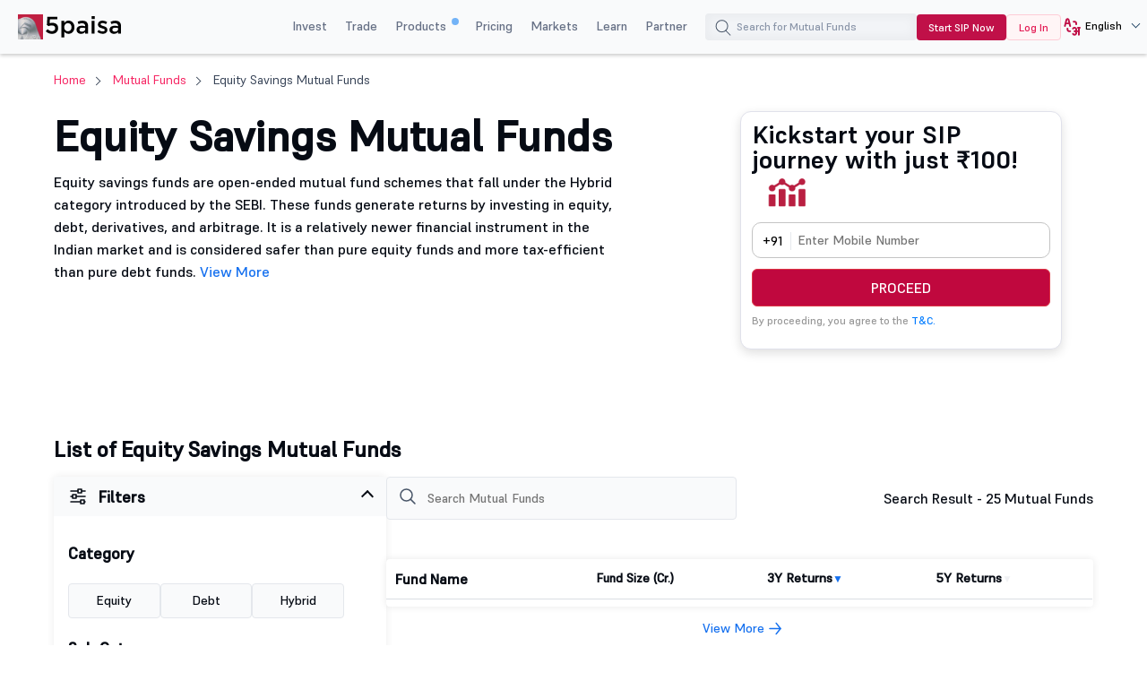

--- FILE ---
content_type: text/html; charset=UTF-8
request_url: https://www.5paisa.com/mutual-funds/equity-savings
body_size: 52727
content:
<!DOCTYPE html>
<html  lang="en" dir="ltr" prefix="og: https://ogp.me/ns#">
  <head>
        <script>
      window.addEventListener('message', receiveMessage, false);
      function receiveMessage(evt) {
        try {
        const isdatasource = evt.data && typeof (evt.data) == 'string' ? ( typeof (JSON.parse(evt.data).data_source) !== 'undefined'? JSON.parse(evt.data).data_source.match(/iframe/):false) : (typeof (evt.data.data_source) !== 'undefined'? evt.data.data_source.match(/iframe/):false)
        if(isdatasource){
        var evt_data = typeof (evt.data) == 'string' ? JSON.parse(evt.data): evt.data;
        dataLayer.push(evt_data)
        }
         } catch (error) { 
          console.log("", error);
          }
      }
    </script>
      <!-- Google Tag Manager -->
    <script>
    if(navigator.userAgent.toLowerCase().indexOf('lighthouse') < 0 && navigator.userAgent.toLowerCase().indexOf('speed insights') < 0) {

      function downloadJSAtOnload() {
        try {
          (function(w,d,s,l,i){w[l]=w[l]||[];w[l].push({'gtm.start':new Date().getTime(),event:'gtm.js'});var f=d.getElementsByTagName(s)[0],j=d.createElement(s),dl=l!='dataLayer'?'&l='+l:'';j.defer=true;j.async=true;j.src='https://www.googletagmanager.com/gtm.js?id='+i+dl;f.parentNode.insertBefore(j,f);})(window,document,'script','dataLayer','GTM-TPKFC6');
        } catch(err) {
          console.log("JS GTM error", err);
        }
      }   

      if(window.addEventListener)window.addEventListener("load",downloadJSAtOnload,!1);else if(window.attachEvent)window.attachEvent("onload",downloadJSAtOnload);else window.onload=downloadJSAtOnload;
     

    }
    </script>

    <!-- End Google Tag Manager -->
    <!-- start clevertap -->
   <!-- <script type="text/javascript">
     var clevertap = {event:[], profile:[], account:[], onUserLogin:[], notifications:[], privacy:[]};
    // replace with the CLEVERTAP_ACCOUNT_ID with the actual ACCOUNT ID value from your Dashboard -> Settings page
    clevertap.account.push({"id": "R74-5R4-6W5Z"});
    clevertap.privacy.push({optOut: false}); //set the flag to true, if the user of the device opts out of sharing their data
    clevertap.privacy.push({useIP: false}); //set the flag to true, if the user agrees to share their IP data
    (function () {
        var wzrk = document.createElement('script');
        wzrk.type = 'text/javascript';
        wzrk.async = true;
        wzrk.src = ('https:' == document.location.protocol ? 'https://d2r1yp2w7bby2u.cloudfront.net' : 'http://static.clevertap.com') + '/js/clevertap.min.js';
        var s = document.getElementsByTagName('script')[0];
        s.parentNode.insertBefore(wzrk, s);
      })();
   </script>-->
   <!-- end clevertap -->
    <meta charset="utf-8" />
<meta name="description" content="Explore a list of equity savings funds to invest online in India, including fund size and 3-year &amp; 5-year returns. Compare funds and start investing easily with 5paisa." />
<link rel="canonical" href="https://www.5paisa.com/mutual-funds/equity-savings" />
<meta property="og:site_name" content="5paisa" />
<meta property="og:type" content="article" />
<meta property="og:url" content="https://www.5paisa.com/mutual-funds/equity-savings" />
<meta property="og:locale" content="en" />
<meta name="twitter:card" content="summary_large_image" />
<meta name="Generator" content="Drupal 10 (https://www.drupal.org)" />
<meta name="MobileOptimized" content="width" />
<meta name="HandheldFriendly" content="true" />
<meta name="viewport" content="width=device-width, initial-scale=1.0" />
<meta name="robots" content="index, follow" />
<meta name="title" content="Equity Savings Funds: Invest in Equity Savings Mutual Funds Online" />
<meta property="og:title" content="Equity Savings Funds: Invest in Equity Savings Mutual Funds Online" />
<meta property="og:description" content="Explore a list of equity savings funds to invest online in India, including fund size and 3-year &amp; 5-year returns. Compare funds and start investing easily with 5paisa." />
<meta property="twitter:title" content="Equity Savings Funds: Invest in Equity Savings Mutual Funds Online" />
<meta property="twitter:description" content="Explore a list of equity savings funds to invest online in India, including fund size and 3-year &amp; 5-year returns. Compare funds and start investing easily with 5paisa." />
<link rel="stylesheet" href="/mutual-funds/themes/custom/fivepaisa/css/sticky.min.css" media="print" onload="this.media=&#039;all&#039;" />
<link rel="icon" href="https://storage.googleapis.com/5paisa-prod-storage/files/favicon-96x96_0_1.png" type="image/png" />
<link rel="alternate" href="https://www.5paisa.com/mutual-funds/equity-savings" hreflang="x-default" />
<link rel="alternate" href="https://www.5paisa.com/mutual-funds/equity-savings" hreflang="en-IN" />
<link rel="alternate" href="https://www.5paisa.com/hindi/mutual-funds/equity-savings" hreflang="hi-IN" />
<link rel="alternate" href="https://www.5paisa.com/gujarati/mutual-funds/equity-savings" hreflang="gu-IN" />
<link rel="alternate" href="https://www.5paisa.com/marathi/mutual-funds/equity-savings" hreflang="mr-IN" />

    <title>Equity Savings Funds: Invest in Equity Savings Mutual Funds Online | 5paisa</title>
    
    <link rel="stylesheet" media="all" href="/mutual-funds/themes/custom/fivepaisa/css/bootstrap.min.css?t9p16b" async />
<link rel="stylesheet" media="all" href="/mutual-funds/themes/custom/fivepaisa/css/global-header-footer.min.css?t9p16b" async />
<link rel="stylesheet" media="all" href="/mutual-funds/themes/custom/fivepaisa/css/less/mf-category-stylesheet.css?t9p16b" defer />

    
	<!-- facebook domain verification start -->
    <meta name="facebook-domain-verification" content="nddetdl0yh8y6225vj78e93sxed542" />    <!-- facebook domain verification end -->
  
                              <script>!function(e){var n="https://s.go-mpulse.net/boomerang/";if("False"=="True")e.BOOMR_config=e.BOOMR_config||{},e.BOOMR_config.PageParams=e.BOOMR_config.PageParams||{},e.BOOMR_config.PageParams.pci=!0,n="https://s2.go-mpulse.net/boomerang/";if(window.BOOMR_API_key="4PPDE-S3QLQ-M7K65-SAQPZ-HPDKT",function(){function e(){if(!o){var e=document.createElement("script");e.id="boomr-scr-as",e.src=window.BOOMR.url,e.async=!0,i.parentNode.appendChild(e),o=!0}}function t(e){o=!0;var n,t,a,r,d=document,O=window;if(window.BOOMR.snippetMethod=e?"if":"i",t=function(e,n){var t=d.createElement("script");t.id=n||"boomr-if-as",t.src=window.BOOMR.url,BOOMR_lstart=(new Date).getTime(),e=e||d.body,e.appendChild(t)},!window.addEventListener&&window.attachEvent&&navigator.userAgent.match(/MSIE [67]\./))return window.BOOMR.snippetMethod="s",void t(i.parentNode,"boomr-async");a=document.createElement("IFRAME"),a.src="about:blank",a.title="",a.role="presentation",a.loading="eager",r=(a.frameElement||a).style,r.width=0,r.height=0,r.border=0,r.display="none",i.parentNode.appendChild(a);try{O=a.contentWindow,d=O.document.open()}catch(_){n=document.domain,a.src="javascript:var d=document.open();d.domain='"+n+"';void(0);",O=a.contentWindow,d=O.document.open()}if(n)d._boomrl=function(){this.domain=n,t()},d.write("<bo"+"dy onload='document._boomrl();'>");else if(O._boomrl=function(){t()},O.addEventListener)O.addEventListener("load",O._boomrl,!1);else if(O.attachEvent)O.attachEvent("onload",O._boomrl);d.close()}function a(e){window.BOOMR_onload=e&&e.timeStamp||(new Date).getTime()}if(!window.BOOMR||!window.BOOMR.version&&!window.BOOMR.snippetExecuted){window.BOOMR=window.BOOMR||{},window.BOOMR.snippetStart=(new Date).getTime(),window.BOOMR.snippetExecuted=!0,window.BOOMR.snippetVersion=12,window.BOOMR.url=n+"4PPDE-S3QLQ-M7K65-SAQPZ-HPDKT";var i=document.currentScript||document.getElementsByTagName("script")[0],o=!1,r=document.createElement("link");if(r.relList&&"function"==typeof r.relList.supports&&r.relList.supports("preload")&&"as"in r)window.BOOMR.snippetMethod="p",r.href=window.BOOMR.url,r.rel="preload",r.as="script",r.addEventListener("load",e),r.addEventListener("error",function(){t(!0)}),setTimeout(function(){if(!o)t(!0)},3e3),BOOMR_lstart=(new Date).getTime(),i.parentNode.appendChild(r);else t(!1);if(window.addEventListener)window.addEventListener("load",a,!1);else if(window.attachEvent)window.attachEvent("onload",a)}}(),"".length>0)if(e&&"performance"in e&&e.performance&&"function"==typeof e.performance.setResourceTimingBufferSize)e.performance.setResourceTimingBufferSize();!function(){if(BOOMR=e.BOOMR||{},BOOMR.plugins=BOOMR.plugins||{},!BOOMR.plugins.AK){var n=""=="true"?1:0,t="",a="amlllnyxzcobi2l6ammq-f-fd4255be4-clientnsv4-s.akamaihd.net",i="false"=="true"?2:1,o={"ak.v":"39","ak.cp":"898636","ak.ai":parseInt("954227",10),"ak.ol":"0","ak.cr":9,"ak.ipv":4,"ak.proto":"h2","ak.rid":"db9ca172","ak.r":44387,"ak.a2":n,"ak.m":"dsca","ak.n":"essl","ak.bpcip":"3.22.181.0","ak.cport":39934,"ak.gh":"23.192.164.18","ak.quicv":"","ak.tlsv":"tls1.3","ak.0rtt":"","ak.0rtt.ed":"","ak.csrc":"-","ak.acc":"","ak.t":"1769866009","ak.ak":"hOBiQwZUYzCg5VSAfCLimQ==xIsYutYXDD4N7JNxMl5GwRTdAAOCIf4ylE5uctEX4fUdOqP8fiWafYqIfOJbPaBv+1O8rDywuc3lMkFpXjbR7buu51FYSoOlYQp9paV3gNPgcD2xMTaUekXeVQjcEytrb4zLtyqfut7iSi+pcRwpK9tXE1ILxw9o6SiNx3TWk4/wrOjsW/ffyqZPvQL5+/FltXkZgqvfYyKBAMR71u1+3IWMrDLx83Z5JDhH+vopLoPvTUTNtDVd8zDtZYDw+zYnB6StPywPQMSi28XhmbDV2Vr5pOeNrCRUbBRe1ev9m/HdL108xV+5Uze9HP3JEuPKaGc/o1uPpS3crVBpBNRSWwLz7PNbaItESImHleDh6VGut5zlpqOqXCDhmyLzHU6vDui5UAkCydXE95RpODBpbnBkykz9K8i/5l6bTktEv3w=","ak.pv":"87","ak.dpoabenc":"","ak.tf":i};if(""!==t)o["ak.ruds"]=t;var r={i:!1,av:function(n){var t="http.initiator";if(n&&(!n[t]||"spa_hard"===n[t]))o["ak.feo"]=void 0!==e.aFeoApplied?1:0,BOOMR.addVar(o)},rv:function(){var e=["ak.bpcip","ak.cport","ak.cr","ak.csrc","ak.gh","ak.ipv","ak.m","ak.n","ak.ol","ak.proto","ak.quicv","ak.tlsv","ak.0rtt","ak.0rtt.ed","ak.r","ak.acc","ak.t","ak.tf"];BOOMR.removeVar(e)}};BOOMR.plugins.AK={akVars:o,akDNSPreFetchDomain:a,init:function(){if(!r.i){var e=BOOMR.subscribe;e("before_beacon",r.av,null,null),e("onbeacon",r.rv,null,null),r.i=!0}return this},is_complete:function(){return!0}}}}()}(window);</script></head>
  <body class="path-node page-node-type-advance-page">
   
    <noscript><iframe src="https://www.googletagmanager.com/ns.html?id=GTM-TPKFC6"
    height="0" width="0" style="display:none;visibility:hidden"></iframe></noscript>
    
      <div class="dialog-off-canvas-main-canvas" data-off-canvas-main-canvas>
    <div class="wrapper">
	<!-- header start here -->

			<header>
				<div class="menu-block">
					<div class="menu-block__wrapper">
												 <div class="menu-block__logo">
							<a href="https://www.5paisa.com" class="logo--img">
								<img src="https://storage.googleapis.com/5paisa-prod-storage/app_logo/5paisalogonew.svg" alt="Home" width="135" height="40" title="Home">
							</a>
						</div>
						<div class="block__rightwrapper">
																					  
  <script src="https://accounts.google.com/gsi/client" async defer></script>


<div class="menu-block__right hidden-xs">
                <nav>
                <ul class="menu-block__list"><li class="menu-block__dropdown tabMenu">
                <a role="button" href="" title="Invest">Invest</a>
                <ul class="menu-block__dropdownlist tab-menu">
                <li><div class="submenu__wrapper"><div class="submenu__mainwrapper ">
                                <div class="headingtxtmenu">Investment Products</div>
                                <div class="submenu__wrapperbox aligncenter">
                                <ul><li>
                                <a  href="https://www.5paisa.com/investment-products/stocks-equity-trading" title="Stocks" >
                                <span class="bg-stocks"></span>
                                <span class="menuspantext">
                                    <span>Stocks</span>
                                <p>MTFs, advanced charts, advisory & more—right at your fingertips.</p>
                                </span>
                                </a>
                            </li><li>
                                <a  href="https://www.5paisa.com/mutual-funds/" title="Mutual Funds" >
                                <span class="bg-mutual_funds"></span>
                                <span class="menuspantext">
                                    <span>Mutual Funds</span>
                                <p>Invest in top performing funds at 0% commission</p>
                                </span>
                                </a>
                            </li><li>
                                <a  href="https://www.5paisa.com/ipo" title="IPOs" >
                                <span class="bg-ipos"></span>
                                <span class="menuspantext">
                                    <span>IPOs</span>
                                <p>Apply for IPOs within few clicks!</p>
                                </span>
                                </a>
                            </li></ul><ul><li>
                                <a  href="https://www.5paisa.com/etf" title="ETF" >
                                <span class="bg-etf"></span>
                                <span class="menuspantext">
                                    <span>ETF</span>
                                <p>Enjoy easy diversification with flexible investment</p>
                                </span>
                                </a>
                            </li><li>
                                <a  href="https://www.5paisa.com/invest-in-us-markets" title="US Stocks" >
                                <span class="bg-us_stocks"></span>
                                <span class="menuspantext">
                                    <span>US Stocks</span>
                                <p>Diversify into US Stocks & ETFs seamlessly!</p>
                                </span>
                                </a>
                            </li></ul></div></div><div class="submenu__mainwrapper rightboxwrapper">
                                <div class="headingtxtmenu">Tools</div>
                                <div class="submenu__wrapperbox aligncenter">
                                <ul><li>
                                <a  href="https://www.5paisa.com/calculators/brokerage-calculator" title="Brokerage Calculator" >
                                <span class="bg-brokerage_calculator"></span>
                                <span class="menuspantext">
                                    <span>Brokerage Calculator</span>
                                
                                </span>
                                </a>
                            </li><li>
                                <a  href="https://www.5paisa.com/calculators/sip-calculator" title="SIP Calculator" >
                                <span class="bg-sip_calculator"></span>
                                <span class="menuspantext">
                                    <span>SIP Calculator</span>
                                
                                </span>
                                </a>
                            </li><li>
                                <a  href="https://www.5paisa.com/stock-comparison" title="Stock Comparison" >
                                <span class="bg-stock_comparison"></span>
                                <span class="menuspantext">
                                    <span>Stock Comparison</span>
                                
                                </span>
                                </a>
                            </li><li>
                                <a  href="https://www.5paisa.com/stock-screener" title="Stock Screener" >
                                <span class="bg-stock_screener"></span>
                                <span class="menuspantext">
                                    <span>Stock Screener</span>
                                
                                </span>
                                </a>
                            </li><li>
                                <a  href="https://www.5paisa.com/calculators/elss-calculator" title="ELSS Calculator" >
                                <span class="bg-elss_calculator"></span>
                                <span class="menuspantext">
                                    <span>ELSS Calculator</span>
                                
                                </span>
                                </a>
                            </li><li>
                                <a  href="https://www.5paisa.com/calculators/swp-calculator" title="SWP Calculator" >
                                <span class="bg-swp_calculator"></span>
                                <span class="menuspantext">
                                    <span>SWP Calculator</span>
                                
                                </span>
                                </a>
                            </li><li>
                                <a  href="https://www.5paisa.com/calculators" class="linkcolor" title="All Calculators">All Calculators
                                    <svg width="12" height="13" viewBox="0 0 12 13" fill="none" xmlns="http://www.w3.org/2000/svg"><path d="M4.5 3.5L7.5 6.5L4.5 9.5" stroke="#1570EF" stroke-linecap="round" stroke-linejoin="round" /></svg>
                                </a>
                            </li></ul></div></div></div></li></ul><li class="menu-block__dropdown tabMenu">
                <a role="button" href="" title="Trade">Trade</a>
                <ul class="menu-block__dropdownlist tab-menu">
                <li><div class="submenu__wrapper"><div class="submenu__mainwrapper ">
                                <div class="headingtxtmenu">Trading Products</div>
                                <div class="submenu__wrapperbox aligncenter">
                                <ul><li>
                                <a  href="https://www.5paisa.com/derivatives" title="Future & Options" >
                                <span class="bg-future_n_options"></span>
                                <span class="menuspantext">
                                    <span>Future & Options</span>
                                <p>Trade F&O contracts across segments along with far expiry contracts</p>
                                </span>
                                </a>
                            </li><li>
                                <a  href="https://www.5paisa.com/investment-products/commodity-trading" title="Commodity" >
                                <span class="bg-commodity"></span>
                                <span class="menuspantext">
                                    <span>Commodity</span>
                                <p>Diversify your portfolios beyond traditional securities</p>
                                </span>
                                </a>
                            </li></ul></div></div><div class="submenu__mainwrapper rightboxwrapper">
                                <div class="headingtxtmenu">Tools</div>
                                <div class="submenu__wrapperbox aligncenter">
                                <ul><li>
                                <a  href="https://www.5paisa.com/calculators/margin-calculator" title="Margin Calculator" >
                                <span class="bg-margin_calculator"></span>
                                <span class="menuspantext">
                                    <span>Margin Calculator</span>
                                
                                </span>
                                </a>
                            </li><li>
                                <a  href="https://www.5paisa.com/stock-screener" title="Stock Screener" >
                                <span class="bg-stock_screener"></span>
                                <span class="menuspantext">
                                    <span>Stock Screener</span>
                                
                                </span>
                                </a>
                            </li><li>
                                <a  href="https://www.5paisa.com/calculators" class="linkcolor" title="All Calculators">All Calculators
                                    <svg width="12" height="13" viewBox="0 0 12 13" fill="none" xmlns="http://www.w3.org/2000/svg"><path d="M4.5 3.5L7.5 6.5L4.5 9.5" stroke="#1570EF" stroke-linecap="round" stroke-linejoin="round" /></svg>
                                </a>
                            </li></ul></div></div></div></li></ul><li class="menu-block__dropdown tabMenu">
                <a role="button" href="" title="Products">Products <sup class="activenew"></sup></a>
                <ul class="menu-block__dropdownlist tab-menu">
                <li><div class="submenu__wrapper"><div class="submenu__mainwrapper ">
                                <div class="headingtxtmenu">5paisa Platforms</div>
                                <div class="submenu__wrapperbox aligncenter">
                                <ul><li>
                                <a  href="https://www.5paisa.com/technology/mobile-trading-app" title="5paisa Trading App" >
                                <span class="bg-5paisa_trading_app"></span>
                                <span class="menuspantext">
                                    <span>5paisa Trading App</span>
                                <p>A go-to mobile app for savvy traders and investors!</p>
                                </span>
                                </a>
                            </li><li>
                                <a  href="https://www.5paisa.com/technology/web-platform" title="Web Platform" >
                                <span class="bg-web_platform"></span>
                                <span class="menuspantext">
                                    <span>Web Platform</span>
                                <p>A desktop trading platform for a seamless big-screen trading experience.</p>
                                </span>
                                </a>
                            </li><li>
                                <a  href="https://www.5paisa.com/technology/5paisa-exe" title="5paisa EXE" >
                                <span class="bg-5paisa_exe"></span>
                                <span class="menuspantext">
                                    <span>5paisa EXE</span>
                                <p>Go-to desktop-based platform for the fast and agile trader</p>
                                </span>
                                </a>
                            </li></ul><ul><li>
                                <a  href="https://www.5paisa.com/derivatives" title="FnO360" >
                                <span class="bg-fno360"></span>
                                <span class="menuspantext">
                                    <span>FnO360</span>
                                <p>A trading terminal designed exclusively for derivatives traders.</p>
                                </span>
                                </a>
                            </li><li>
                                <a  href="https://xstream.5paisa.com/" title="Xstream APIs" >
                                <span class="bg-xstream_apis"></span>
                                <span class="menuspantext">
                                    <span>Xstream APIs</span>
                                <p>Unleash the Future of Trading with our Free, Fast and Simple API Platform</p>
                                </span>
                                </a>
                            </li><li>
                                <a  href="https://www.5paisa.com/technology/scalper-terminal" title="Scalper Terminal" >
                                <span class="bg-scalper_terminal"></span>
                                <span class="menuspantext">
                                    <span>Scalper Terminal <span class="blink-soft">New</span></span>
                                <p>Lightning-fast scalping interface with instant keyboard execution.</p>
                                </span>
                                </a>
                            </li></ul><ul><li>
                                <a  href="https://www.5paisa.com/investment-products/margin-trading-facility-mtf" title="Pay Later MTF" >
                                <span class="bg-pay_later_mtf"></span>
                                <span class="menuspantext">
                                    <span>Pay Later MTF</span>
                                <p>Seize market opportunities instantly, pay laterl̥</p>
                                </span>
                                </a>
                            </li><li>
                                <a  href="https://www.5paisa.com/technology/mcp-ai-trading-assistant" title="5paisa MCP" >
                                <span class="bg-5paisa_mcp"></span>
                                <span class="menuspantext">
                                    <span>5paisa MCP</span>
                                <p>Your AI trading companion all through natural conversations</p>
                                </span>
                                </a>
                            </li><li>
                                <a  href="https://www.5paisa.com/technology/trading-view" title="Trade on Charts" >
                                <span class="bg-trade_on_charts"></span>
                                <span class="menuspantext">
                                    <span>Trade on Charts</span>
                                <p>Trade directly from TradingView charts with Tv.5paisa.</p>
                                </span>
                                </a>
                            </li></ul></div></div></div></li></ul><li class="menu-block__dropdown">
                <a href="https://www.5paisa.com/brokerage-charges" title="Pricing" >Pricing</a>
                <ul class="menu-block__dropdownlist">
                <li><div class="submenu__wrapper"></div></li></ul><li class="menu-block__dropdown tabMenu">
                <a role="button" href="" title="Markets">Markets</a>
                <ul class="menu-block__dropdownlist tab-menu">
                <li><div class="submenu__wrapper tabsubmenu">
                        <div class="submenu__wrapperbox aligncenter">
                        <ul class="submenulinks__tabs"><li><a href="#MarketMovers" title="Market Movers">Market Movers</a></li><li><a href="#Stocks" title="Stocks">Stocks</a></li><li><a href="#PopularStocks" title="Popular Stocks">Popular Stocks</a></li><li><a href="#Indices" title="Indices">Indices</a></li><li><a href="#IPO" title="IPO">IPO</a></li><li><a href="#MutualFunds" title="Mutual Funds">Mutual Funds</a></li></ul><div class="submenutab__wrapper"><div class="submenu__tabcontent" id="MarketMovers"><div class="submenu__catgorywrapper"><ul><li><a  href="https://www.5paisa.com/share-market-today" title="Market Today" ><span class="bg-market_today"></span><span class="menuspantext"><span>Market Today</span></span></a></li><li><a  href="https://www.5paisa.com/share-market-today/52-week-high" title="52 Week High" ><span class="bg-52_week_high"></span><span class="menuspantext"><span>52 Week High</span></span></a></li><li><a  href="https://www.5paisa.com/share-market-today/52-week-low" title="52 Week Low" ><span class="bg-52_week_low"></span><span class="menuspantext"><span>52 Week Low</span></span></a></li><li><a  href="https://www.5paisa.com/share-market-today/fii-dii" title="FII DII" ><span class="bg-fii_dii"></span><span class="menuspantext"><span>FII DII</span></span></a></li><li><a  href="https://www.5paisa.com/share-market-today/top-gainers" title="Top Gainers" ><span class="bg-top_gainers"></span><span class="menuspantext"><span>Top Gainers</span></span></a></li><li><a  href="https://www.5paisa.com/share-market-today/top-losers" title="Top Losers" ><span class="bg-top_losers"></span><span class="menuspantext"><span>Top Losers</span></span></a></li></ul></div><div class="submenu__catgorywrapper"><ul><li><a  href="https://www.5paisa.com/share-market-today/volume-shockers-nse" title="Volume Shockers" ><span class="bg-volume_shockers"></span><span class="menuspantext"><span>Volume Shockers</span></span></a></li><li><a  href="https://www.5paisa.com/share-market-today/value-shockers-nse" title="Value Shockers" ><span class="bg-value_shockers"></span><span class="menuspantext"><span>Value Shockers</span></span></a></li><li><a  href="https://www.5paisa.com/share-market-today/only-buyers-nse" title="Only Buyers" ><span class="bg-only_buyers"></span><span class="menuspantext"><span>Only Buyers</span></span></a></li><li><a  href="https://www.5paisa.com/share-market-today/only-sellers-nse" title="Only Sellers" ><span class="bg-only_sellers"></span><span class="menuspantext"><span>Only Sellers</span></span></a></li></ul></div></div><div class="submenu__tabcontent" id="Stocks"><div class="submenu__catgorywrapper"><ul><li><a  href="https://www.5paisa.com/share-market-today/stocks-to-buy-or-sell-today" title="Stocks to Buy Today" ><span class="bg-stocks_to_buy_today"></span><span class="menuspantext"><span>Stocks to Buy Today</span></span></a></li><li><a  href="https://www.5paisa.com/share-market-today/penny-stocks" title="Penny Stocks" ><span class="bg-penny_stocks"></span><span class="menuspantext"><span>Penny Stocks</span></span></a></li><li><a  href="https://www.5paisa.com/share-market-today/stocks-to-buy-under-rs-10" title="Stocks Under 10" ><span class="bg-stocks_under_10"></span><span class="menuspantext"><span>Stocks Under 10</span></span></a></li><li><a  href="https://www.5paisa.com/share-market-today/stocks-to-buy-under-rs-50" title="Stocks Under 50" ><span class="bg-stocks_under_50"></span><span class="menuspantext"><span>Stocks Under 50</span></span></a></li><li><a  href="https://www.5paisa.com/share-market-today/stocks-to-buy-under-rs-100" title="Stocks Under 100" ><span class="bg-stocks_under_100"></span><span class="menuspantext"><span>Stocks Under 100</span></span></a></li><li><a  href="https://www.5paisa.com/share-market-today/stocks-to-buy-under-rs-500" title="Stocks Under 500" ><span class="bg-stocks_under_500"></span><span class="menuspantext"><span>Stocks Under 500</span></span></a></li></ul></div><div class="submenu__catgorywrapper"><ul><li><a  href="https://www.5paisa.com/share-market-today/btst-stocks-for-the-day" title="BTST Stocks" ><span class="bg-btst_stocks"></span><span class="menuspantext"><span>BTST Stocks</span></span></a></li><li><a  href="https://www.5paisa.com/share-market-today/multibagger-stocks" title="Multibagger Stocks" ><span class="bg-multibagger_stocks"></span><span class="menuspantext"><span>Multibagger Stocks</span></span></a></li><li><a  href="https://www.5paisa.com/share-market-today/bonus" title="Bonus" ><span class="bg-bonus"></span><span class="menuspantext"><span>Bonus</span></span></a></li><li><a  href="https://www.5paisa.com/share-market-today/rights" title="Rights" ><span class="bg-rights"></span><span class="menuspantext"><span>Rights</span></span></a></li><li><a  href="https://www.5paisa.com/share-market-today/splits" title="Splits" ><span class="bg-splits"></span><span class="menuspantext"><span>Splits</span></span></a></li><li><a  href="https://www.5paisa.com/share-market-today/dividends" title="Dividends" ><span class="bg-dividends"></span><span class="menuspantext"><span>Dividends</span></span></a></li></ul></div><div class="submenu__catgorywrapper"><ul><li><a  href="https://www.5paisa.com/share-market-today/large-cap-stocks" title="Large Cap Stocks" ><span class="bg-large_cap_stocks"></span><span class="menuspantext"><span>Large Cap Stocks</span></span></a></li><li><a  href="https://www.5paisa.com/share-market-today/mid-cap-stocks" title="Mid Cap Stocks" ><span class="bg-mid_cap_stocks"></span><span class="menuspantext"><span>Mid Cap Stocks</span></span></a></li><li><a  href="https://www.5paisa.com/share-market-today/small-cap-stocks" title="Small Cap Stocks" ><span class="bg-small_cap_stocks"></span><span class="menuspantext"><span>Small Cap Stocks</span></span></a></li><li><a  href="https://www.5paisa.com/group-stocks/hero-shares" title="Group Stocks" ><span class="bg-group_stocks"></span><span class="menuspantext"><span>Group Stocks</span></span></a></li><li><a  href="https://www.5paisa.com/nifty-50-stocks-list" title="Nifty 50 Stock List" ><span class="bg-nifty_50_stock_list"></span><span class="menuspantext"><span>Nifty 50 Stock List</span></span></a></li><li><a  href="https://www.5paisa.com/share-market-today/india-adrs" title="Indian ADRs" ><span class="bg-indian_adrs"></span><span class="menuspantext"><span>Indian ADRs</span></span></a></li></ul></div></div><div class="submenu__tabcontent" id="PopularStocks"><div class="submenu__catgorywrapper"><ul><li><a  href="https://www.5paisa.com/stocks/lici-share-price" title="LIC" ><span class="bg-lic"></span><span class="menuspantext"><span>LIC</span></span></a></li><li><a  href="https://www.5paisa.com/stocks/tatamotors-share-price" title="Tata Motors" ><span class="bg-tata_motors"></span><span class="menuspantext"><span>Tata Motors</span></span></a></li><li><a  href="https://www.5paisa.com/stocks/irfc-share-price" title="IRFC" ><span class="bg-irfc"></span><span class="menuspantext"><span>IRFC</span></span></a></li><li><a  href="https://www.5paisa.com/stocks/itc-share-price" title="ITC" ><span class="bg-itc"></span><span class="menuspantext"><span>ITC</span></span></a></li><li><a  href="https://www.5paisa.com/stocks/tatasteel-share-price" title="Tata Steel" ><span class="bg-tata_steel"></span><span class="menuspantext"><span>Tata Steel</span></span></a></li><li><a  href="https://www.5paisa.com/stocks/adanient-share-price" title="Adani Enterprises" ><span class="bg-adani_enterprises"></span><span class="menuspantext"><span>Adani Enterprises</span></span></a></li></ul></div><div class="submenu__catgorywrapper"><ul><li><a  href="https://www.5paisa.com/stocks/yesbank-share-price" title="Yes Bank" ><span class="bg-yes_bank"></span><span class="menuspantext"><span>Yes Bank</span></span></a></li><li><a  href="https://www.5paisa.com/stocks/suzlon-share-price" title="Suzlon" ><span class="bg-suzlon"></span><span class="menuspantext"><span>Suzlon</span></span></a></li><li><a  href="https://www.5paisa.com/stocks/tcs-share-price" title="TCS" ><span class="bg-tcs"></span><span class="menuspantext"><span>TCS</span></span></a></li><li><a  href="https://www.5paisa.com/stocks/sbin-share-price" title="SBI" ><span class="bg-sbi"></span><span class="menuspantext"><span>SBI</span></span></a></li><li><a  href="https://www.5paisa.com/stocks/infy-share-price" title="Infosys" ><span class="bg-infosys"></span><span class="menuspantext"><span>Infosys</span></span></a></li><li><a  href="https://www.5paisa.com/stocks/adanipower-share-price" title="Adani Power" ><span class="bg-adani_power"></span><span class="menuspantext"><span>Adani Power</span></span></a></li></ul></div><div class="submenu__catgorywrapper"><ul><li><a  href="https://www.5paisa.com/stocks/reliance-share-price" title="Reliance" ><span class="bg-reliance"></span><span class="menuspantext"><span>Reliance</span></span></a></li><li><a  href="https://www.5paisa.com/stocks/tatapower-share-price" title="Tata Power" ><span class="bg-tata_power"></span><span class="menuspantext"><span>Tata Power</span></span></a></li><li><a  href="https://www.5paisa.com/stocks/idea-share-price" title="Idea" ><span class="bg-idea"></span><span class="menuspantext"><span>Idea</span></span></a></li><li><a  href="https://www.5paisa.com/stocks/jiofin-share-price" title="Jio Financial Services" ><span class="bg-jio_financial_services"></span><span class="menuspantext"><span>Jio Financial Services</span></span></a></li><li><a  href="https://www.5paisa.com/stocks/zomato-share-price" title="Zomato" ><span class="bg-zomato"></span><span class="menuspantext"><span>Zomato</span></span></a></li><li><a  href="https://www.5paisa.com/stocks/awl-share-price" title=" Adani Wilmar" ><span class="bg-adani_wilmar"></span><span class="menuspantext"><span> Adani Wilmar</span></span></a></li></ul></div></div><div class="submenu__tabcontent" id="Indices"><div class="submenu__catgorywrapper"><ul><li class="headingtxtmenu">NSE</li><li><a  href="https://www.5paisa.com/share-market-today/nifty-50" title="Nifty 50" ><span class="bg-nifty_50"></span><span class="menuspantext"><span>Nifty 50</span></span></a></li><li><a  href="https://www.5paisa.com/share-market-today/nifty-bank" title="Bank Nifty" ><span class="bg-bank_nifty"></span><span class="menuspantext"><span>Bank Nifty</span></span></a></li><li><a  href="https://www.5paisa.com/share-market-today/nifty-financial-services" title="FINNIFTY" ><span class="bg-finnifty"></span><span class="menuspantext"><span>FINNIFTY</span></span></a></li><li><a  href="https://www.5paisa.com/share-market-today/nifty-midcap-select" title="Nifty Midcap" ><span class="bg-nifty_midcap"></span><span class="menuspantext"><span>Nifty Midcap</span></span></a></li><li><a  href="https://www.5paisa.com/share-market-today/india-vix" title="India VIX" ><span class="bg-india_vix"></span><span class="menuspantext"><span>India VIX</span></span></a></li><li><a  href="https://www.5paisa.com/nse" class="linkcolor" title="Know More" >Know More
                                    <svg width="12" height="13" viewBox="0 0 12 13" fill="none" xmlns="http://www.w3.org/2000/svg"><path d="M4.5 3.5L7.5 6.5L4.5 9.5" stroke="#1570EF" stroke-linecap="round" stroke-linejoin="round"></path></svg>
                                </a>
                            </li></ul></div><div class="submenu__catgorywrapper"><ul><li class="headingtxtmenu">BSE</li><li><a  href="https://www.5paisa.com/share-market-today/bse-sensex" title="Sensex" ><span class="bg-sensex"></span><span class="menuspantext"><span>Sensex</span></span></a></li><li><a  href="https://www.5paisa.com/share-market-today/bse-bankex" title="BSE Bankex" ><span class="bg-bse_bankex"></span><span class="menuspantext"><span>BSE Bankex</span></span></a></li><li><a  href="https://www.5paisa.com/share-market-today/bse-smlcap" title="BSE Smallcap" ><span class="bg-bse_smallcap"></span><span class="menuspantext"><span>BSE Smallcap</span></span></a></li><li><a  href="https://www.5paisa.com/share-market-today/bse-midcap-select" title="BSE Midcap" ><span class="bg-bse_midcap"></span><span class="menuspantext"><span>BSE Midcap</span></span></a></li><li><a  href="https://www.5paisa.com/share-market-today/bse-100" title="BSE 100" ><span class="bg-bse_100"></span><span class="menuspantext"><span>BSE 100</span></span></a></li><li><a  href="https://www.5paisa.com/bse" class="linkcolor" title="Know More" >Know More
                                    <svg width="12" height="13" viewBox="0 0 12 13" fill="none" xmlns="http://www.w3.org/2000/svg"><path d="M4.5 3.5L7.5 6.5L4.5 9.5" stroke="#1570EF" stroke-linecap="round" stroke-linejoin="round"></path></svg>
                                </a>
                            </li></ul></div><div class="submenu__catgorywrapper"><ul><li class="headingtxtmenu">Global Indices</li><li><a  href="https://www.5paisa.com/share-market-today/gift-nifty" title="Gift Nifty" ><span class="bg-gift_nifty"></span><span class="menuspantext"><span>Gift Nifty</span></span></a></li><li><a  href="https://www.5paisa.com/share-market-today/dow" title="Dow" ><span class="bg-dow"></span><span class="menuspantext"><span>Dow</span></span></a></li><li><a  href="https://www.5paisa.com/share-market-today/hang-seng" title="Hang Seng" ><span class="bg-hang_seng"></span><span class="menuspantext"><span>Hang Seng</span></span></a></li><li><a  href="https://www.5paisa.com/share-market-today/s-p" title="S&P" ><span class="bg-snp"></span><span class="menuspantext"><span>S&P</span></span></a></li><li><a  href="https://www.5paisa.com/share-market-today/nikkei-225" title="Nikkei 225" ><span class="bg-nikkei_225"></span><span class="menuspantext"><span>Nikkei 225</span></span></a></li><li><a  href="https://www.5paisa.com/share-market-today/global-indices" class="linkcolor" title="Know More" >Know More
                                    <svg width="12" height="13" viewBox="0 0 12 13" fill="none" xmlns="http://www.w3.org/2000/svg"><path d="M4.5 3.5L7.5 6.5L4.5 9.5" stroke="#1570EF" stroke-linecap="round" stroke-linejoin="round"></path></svg>
                                </a>
                            </li></ul></div></div><div class="submenu__tabcontent" id="IPO"><div class="submenu__catgorywrapper"><ul><li><a  href="https://www.5paisa.com/ipo" title="IPO" ><span class="bg-ipo"></span><span class="menuspantext"><span>IPO</span></span></a></li><li><a  href="https://www.5paisa.com/ipo/upcoming-ipo" title="Upcoming IPO" ><span class="bg-upcoming_ipo"></span><span class="menuspantext"><span>Upcoming IPO</span></span></a></li><li><a  href="https://www.5paisa.com/ipo/current-ipo" title="Current IPO" ><span class="bg-current_ipo"></span><span class="menuspantext"><span>Current IPO</span></span></a></li><li><a  href="https://www.5paisa.com/ipo/closed-ipo" title="Closed IPO" ><span class="bg-closed_ipo"></span><span class="menuspantext"><span>Closed IPO</span></span></a></li><li><a  href="https://www.5paisa.com/ipo/recently-listed-ipo" title="Recently Listed IPO" ><span class="bg-recently_listed_ipo"></span><span class="menuspantext"><span>Recently Listed IPO</span></span></a></li><li><a  href="https://www.5paisa.com/ipo/ipo-allotment-status" title="IPO Allotment Status" ><span class="bg-ipo_allotment_status"></span><span class="menuspantext"><span>IPO Allotment Status</span></span></a></li></ul></div><div class="submenu__catgorywrapper"><ul><li><a  href="https://www.5paisa.com/ipo-calendar/november-2025" title="IPO Calendar" ><span class="bg-ipo_calendar"></span><span class="menuspantext"><span>IPO Calendar</span></span></a></li></ul></div></div><div class="submenu__tabcontent" id="MutualFunds"><div class="submenu__catgorywrapper"><ul><li class="headingtxtmenu">Categories</li><li><a  href="https://www.5paisa.com/mutual-funds/large-cap-funds" title="Large Cap Funds" ><span class="bg-large_cap_funds"></span><span class="menuspantext"><span>Large Cap Funds</span></span></a></li><li><a  href="https://www.5paisa.com/mutual-funds/mid-cap-funds" title="Mid Cap Funds" ><span class="bg-mid_cap_funds"></span><span class="menuspantext"><span>Mid Cap Funds</span></span></a></li><li><a  href="https://www.5paisa.com/mutual-funds/small-cap-funds" title="Small Cap Funds" ><span class="bg-small_cap_funds"></span><span class="menuspantext"><span>Small Cap Funds</span></span></a></li><li><a  href="https://www.5paisa.com/mutual-funds/elss" title="ELSS" ><span class="bg-elss"></span><span class="menuspantext"><span>ELSS</span></span></a></li><li><a  href="https://www.5paisa.com/mutual-funds/equity-savings" title="Equity" ><span class="bg-equity"></span><span class="menuspantext"><span>Equity</span></span></a></li><li><a  href="https://www.5paisa.com/mutual-funds/best-debt-mutual-funds" title="Debt" ><span class="bg-debt"></span><span class="menuspantext"><span>Debt</span></span></a></li></ul></div><div class="submenu__catgorywrapper"><ul><li class="headingtxtmenu">AMC’s</li><li><a  href="https://www.5paisa.com/mutual-funds/amc/sbi-mutual-fund" title="SBI Mutual Funds" ><span class="bg-sbi_mutual_funds"></span><span class="menuspantext"><span>SBI Mutual Funds</span></span></a></li><li><a  href="https://www.5paisa.com/mutual-funds/amc/hdfc-mutual-fund" title="HDFC Mutual Funds" ><span class="bg-hdfc_mutual_funds"></span><span class="menuspantext"><span>HDFC Mutual Funds</span></span></a></li><li><a  href="https://www.5paisa.com/mutual-funds/amc/axis-mutual-fund" title="Axis Mutual Funds" ><span class="bg-axis_mutual_funds"></span><span class="menuspantext"><span>Axis Mutual Funds</span></span></a></li><li><a  href="https://www.5paisa.com/mutual-funds/amc/icici-prudential-mutual-fund" title="ICICI Pru Mutual Fund" ><span class="bg-icici_pru_mutual_fund"></span><span class="menuspantext"><span>ICICI Pru Mutual Fund</span></span></a></li><li><a  href="https://www.5paisa.com/mutual-funds/amc/nippon-india-mutual-fund" title="Nippon India Mutual Funds" ><span class="bg-nippon_india_mutual_funds"></span><span class="menuspantext"><span>Nippon India Mutual Funds</span></span></a></li><li><a  href="https://www.5paisa.com/mutual-funds/amc" class="linkcolor" title="All AMC's" >All AMC's
                                    <svg width="12" height="13" viewBox="0 0 12 13" fill="none" xmlns="http://www.w3.org/2000/svg"><path d="M4.5 3.5L7.5 6.5L4.5 9.5" stroke="#1570EF" stroke-linecap="round" stroke-linejoin="round"></path></svg>
                                </a>
                            </li></ul></div><div class="submenu__catgorywrapper"><ul><li class="headingtxtmenu">Schemes</li><li><a  href="https://www.5paisa.com/mutual-funds/parag-parikh-flexi-cap-fund-direct-growth" title="Parag Parikh Flexi Cap" ><span class="bg-parag_parikh_flexi_cap"></span><span class="menuspantext"><span>Parag Parikh Flexi Cap</span></span></a></li><li><a  href="https://www.5paisa.com/mutual-funds/sbi-small-cap-fund-direct-growth" title="SBI Small Cap Fund" ><span class="bg-sbi_small_cap_fund"></span><span class="menuspantext"><span>SBI Small Cap Fund</span></span></a></li><li><a  href="https://www.5paisa.com/mutual-funds/sbi-contra-fund-direct-growth" title="SBI Contra Fund" ><span class="bg-sbi_contra_fund"></span><span class="menuspantext"><span>SBI Contra Fund</span></span></a></li><li><a  href="https://www.5paisa.com/mutual-funds/nippon-india-small-cap-fund-direct-growth" title="Nippon Small Cap Fund" ><span class="bg-nippon_small_cap_fund"></span><span class="menuspantext"><span>Nippon Small Cap Fund</span></span></a></li><li><a  href="https://www.5paisa.com/mutual-funds/icici-pru-technology-fund-direct-growth" title="ICICI Pru Technology Fund" ><span class="bg-icici_pru_technology_fund"></span><span class="menuspantext"><span>ICICI Pru Technology Fund</span></span></a></li><li><a  href="https://www.5paisa.com/mutual-funds/fund-screener" class="linkcolor" title="All Schemes" >All Schemes
                                    <svg width="12" height="13" viewBox="0 0 12 13" fill="none" xmlns="http://www.w3.org/2000/svg"><path d="M4.5 3.5L7.5 6.5L4.5 9.5" stroke="#1570EF" stroke-linecap="round" stroke-linejoin="round"></path></svg>
                                </a>
                            </li></ul></div></div></div></div></li></ul><li class="menu-block__dropdown tabMenu">
                <a role="button" href="" title="Learn">Learn</a>
                <ul class="menu-block__dropdownlist tab-menu">
                <li><div class="submenu__wrapper"><div class="submenu__mainwrapper ">
                                <div class="headingtxtmenu">Learn with us</div>
                                <div class="submenu__wrapperbox aligncenter">
                                <ul><li>
                                <a  href="https://www.5paisa.com/finschool/" title="FinSchool" >
                                <span class="bg-finschool"></span>
                                <span class="menuspantext">
                                    <span>FinSchool</span>
                                <p>One-stop destination for FREE courses to master investing and trading!</p>
                                </span>
                                </a>
                            </li><li>
                                <a  href="https://www.5paisa.com/stock-market-guide" title="Market Guide" >
                                <span class="bg-market_guide"></span>
                                <span class="menuspantext">
                                    <span>Market Guide</span>
                                <p>Ultimate guide to the stock market, covering investments, demat accounts, IPOs & more.</p>
                                </span>
                                </a>
                            </li><li>
                                <a  href="https://www.5paisa.com/news" title="Stock Market News" >
                                <span class="bg-stock_market_news"></span>
                                <span class="menuspantext">
                                    <span>Stock Market News</span>
                                <p>Track the latest trends in the Indian stock market with 5paisa.</p>
                                </span>
                                </a>
                            </li></ul><ul><li>
                                <a  href="https://www.5paisa.com/blog" title="Blogs" >
                                <span class="bg-blogs"></span>
                                <span class="menuspantext">
                                    <span>Blogs</span>
                                <p>Making the stock market simple—learn, invest, and grow!</p>
                                </span>
                                </a>
                            </li><li>
                                <a  href="https://www.5paisa.com/videos" title="Videos" >
                                <span class="bg-videos"></span>
                                <span class="menuspantext">
                                    <span>Videos</span>
                                <p>Demystify the stock market with our easy-to-understand investment videos.</p>
                                </span>
                                </a>
                            </li><li>
                                <a  href="https://www.5paisa.com/web-stories/" title="5p shorts" >
                                <span class="bg-5p_shorts"></span>
                                <span class="menuspantext">
                                    <span>5p shorts</span>
                                <p>Get bite-sized stock market insights with our web stories!</p>
                                </span>
                                </a>
                            </li></ul></div></div></div></li></ul><li class="menu-block__dropdown tabMenu">
                <a role="button" href="" title="Partner">Partner</a>
                <ul class="menu-block__dropdownlist tab-menu">
                <li><div class="submenu__wrapper"><div class="submenu__mainwrapper ">
                                <div class="headingtxtmenu">Partner with us</div>
                                <div class="submenu__wrapperbox aligncenter">
                                <ul><li>
                                <a  href="https://www.5paisa.com/become-an-authorised-person" title="5paisa Partner Program" >
                                <span class="bg-5paisa_partner_program"></span>
                                <span class="menuspantext">
                                    <span>5paisa Partner Program</span>
                                
                                </span>
                                </a>
                            </li></ul></div></div></div></li></ul></li></ul></nav></div>

<div class="nav-icon visible-xs" id="MenuHamburger">
	<span></span>
	<span></span>
	<span></span>
</div>
<div class="visible-xs">
	<div class="mobile__menuopen">
		<div class="mobile__linkswrapper">
			<a href="/demat-account" class="openacdarkred__btn">Open Demat Account</a>
			
				<div class="menu-block__language">
					<div class="paisadropdwon__wrapper dropdown__mobilewrapper visible-xs">
						<span class="stockdrop__down" id="MobilePopLang">
							<i class="language-web"></i>
							<span>English</span>
						</span>
						<div class="mobile__langpopup" id="MobileLangDiv">
							<div class="stock__langwrapper" id="MobileOpenpop">
								<a href="#" class="close__dropwrapper">✕</a>
								<div class="stock__radio">
									<input id="EnglishMob" type="radio" name="numbers">
									<label for="EnglishMob" style="font-weight: bold; color: rgb(61, 64, 81);">English</label>
								</div>
								<div class="stock__radio">
									<input id="HindiMob" type="radio" name="numbers">
									<label for="HindiMob">हिंदी</label>
								</div>
								<div class="stock__radio">
										<input id="MarathiMob" type="radio" name="numbers">
										<label for="MarathiMob">मराठी</label>
									</div>
								<div class="dropdown__radio">
									<input id="Gujarati" type="radio" name="numbers">
									<label for="Gujarati">ગુજરાતી</label>
								</div>
							
							</div>
						</div>
					</div>
				</div>
		
		</div>
		<!--<span class="mobilesignupgoogle visible-xs">
			<div class="menu-block__profile google-login" id="google-signin-mob">
			</div>
		</span>-->
		<ul class="menu mobile-menu">
			<li class="drpMenu"><a role="button" class="menu-main-1 " href="javascript:void(0);">Invest
                <i class="headerdrop__arrow"></i></a><ul class="subMenu" role="tablist"><li class="menu-2 nav-item mf__heading mb-2"><a role="button" class="nav-link text-center" href="javascript:void(0);" title="Investment Products">Investment Products<i class="headerdrop__arrow"></i></a><ul class="subMenu-2" role="tablist" style="display: none;"><li><a  class="menu-2" href="https://www.5paisa.com/investment-products/stocks-equity-trading" title="Stocks" ><span class="bg-stocks"></span><span class="menuspantext">
                            <span>Stocks</span><span class="menu-description"><p>MTFs, advanced charts, advisory & more—right at your fingertips.</p></span></span>
                            </a><a  class="menu-2" href="https://www.5paisa.com/mutual-funds/" title="Mutual Funds" ><span class="bg-mutual_funds"></span><span class="menuspantext">
                            <span>Mutual Funds</span><span class="menu-description"><p>Invest in top performing funds at 0% commission</p></span></span>
                            </a><a  class="menu-2" href="https://www.5paisa.com/ipo" title="IPOs" ><span class="bg-ipos"></span><span class="menuspantext">
                            <span>IPOs</span><span class="menu-description"><p>Apply for IPOs within few clicks!</p></span></span>
                            </a><a  class="menu-2" href="https://www.5paisa.com/etf" title="ETF" ><span class="bg-etf"></span><span class="menuspantext">
                            <span>ETF</span><span class="menu-description"><p>Enjoy easy diversification with flexible investment</p></span></span>
                            </a><a  class="menu-2" href="https://www.5paisa.com/invest-in-us-markets" title="US Stocks" ><span class="bg-us_stocks"></span><span class="menuspantext">
                            <span>US Stocks</span><span class="menu-description"><p>Diversify into US Stocks & ETFs seamlessly!</p></span></span>
                            </a></li>
                    </ul></li><li class="menu-2 nav-item mf__heading mb-2"><a role="button" class="nav-link text-center" href="javascript:void(0);" title="Tools">Tools<i class="headerdrop__arrow"></i></a><ul class="subMenu-2" role="tablist" style="display: none;"><li><a  class="menu-2" href="https://www.5paisa.com/calculators/brokerage-calculator" title="Brokerage Calculator" ><span class="bg-brokerage_calculator"></span><span class="menuspantext">
                            <span>Brokerage Calculator</span></span>
                            </a><a  class="menu-2" href="https://www.5paisa.com/calculators/sip-calculator" title="SIP Calculator" ><span class="bg-sip_calculator"></span><span class="menuspantext">
                            <span>SIP Calculator</span></span>
                            </a><a  class="menu-2" href="https://www.5paisa.com/stock-comparison" title="Stock Comparison" ><span class="bg-stock_comparison"></span><span class="menuspantext">
                            <span>Stock Comparison</span></span>
                            </a><a  class="menu-2" href="https://www.5paisa.com/stock-screener" title="Stock Screener" ><span class="bg-stock_screener"></span><span class="menuspantext">
                            <span>Stock Screener</span></span>
                            </a><a  class="menu-2" href="https://www.5paisa.com/calculators/elss-calculator" title="ELSS Calculator" ><span class="bg-elss_calculator"></span><span class="menuspantext">
                            <span>ELSS Calculator</span></span>
                            </a><a  class="menu-2" href="https://www.5paisa.com/calculators/swp-calculator" title="SWP Calculator" ><span class="bg-swp_calculator"></span><span class="menuspantext">
                            <span>SWP Calculator</span></span>
                            </a><a  class="menu-5" href="https://www.5paisa.com/calculators" title="All Calculators" >
                                All Calculators
                                <svg width="12" height="13" viewBox="0 0 12 13" fill="none" xmlns="http://www.w3.org/2000/svg">
                                    <path d="M4.5 3.5L7.5 6.5L4.5 9.5" stroke="#1570EF" stroke-linecap="round" stroke-linejoin="round"></path>
                                </svg>
                            </a></li>
                    </ul></li></ul><li class="drpMenu"><a role="button" class="menu-main-1 " href="javascript:void(0);">Trade
                <i class="headerdrop__arrow"></i></a><ul class="subMenu" role="tablist"><li class="menu-2 nav-item mf__heading mb-2"><a role="button" class="nav-link text-center" href="javascript:void(0);" title="Trading Products">Trading Products<i class="headerdrop__arrow"></i></a><ul class="subMenu-2" role="tablist" style="display: none;"><li><a  class="menu-2" href="https://www.5paisa.com/derivatives" title="Future & Options" ><span class="bg-future_n_options"></span><span class="menuspantext">
                            <span>Future & Options</span><span class="menu-description"><p>Trade F&O contracts across segments along with far expiry contracts</p></span></span>
                            </a><a  class="menu-2" href="https://www.5paisa.com/investment-products/commodity-trading" title="Commodity" ><span class="bg-commodity"></span><span class="menuspantext">
                            <span>Commodity</span><span class="menu-description"><p>Diversify your portfolios beyond traditional securities</p></span></span>
                            </a></li>
                    </ul></li><li class="menu-2 nav-item mf__heading mb-2"><a role="button" class="nav-link text-center" href="javascript:void(0);" title="Tools">Tools<i class="headerdrop__arrow"></i></a><ul class="subMenu-2" role="tablist" style="display: none;"><li><a  class="menu-2" href="https://www.5paisa.com/calculators/margin-calculator" title="Margin Calculator" ><span class="bg-margin_calculator"></span><span class="menuspantext">
                            <span>Margin Calculator</span></span>
                            </a><a  class="menu-2" href="https://www.5paisa.com/stock-screener" title="Stock Screener" ><span class="bg-stock_screener"></span><span class="menuspantext">
                            <span>Stock Screener</span></span>
                            </a><a  class="menu-5" href="https://www.5paisa.com/calculators" title="All Calculators" >
                                All Calculators
                                <svg width="12" height="13" viewBox="0 0 12 13" fill="none" xmlns="http://www.w3.org/2000/svg">
                                    <path d="M4.5 3.5L7.5 6.5L4.5 9.5" stroke="#1570EF" stroke-linecap="round" stroke-linejoin="round"></path>
                                </svg>
                            </a></li>
                    </ul></li></ul><li class="drpMenu"><a role="button" class="menu-main-1 " href="javascript:void(0);">Products <sup class="activenew"></sup>
                <i class="headerdrop__arrow"></i></a><ul class="subMenu" role="tablist"><li class="menu-2 nav-item mf__heading mb-2"><a role="button" class="nav-link text-center" href="javascript:void(0);" title="5paisa Platforms">5paisa Platforms<i class="headerdrop__arrow"></i></a><ul class="subMenu-2" role="tablist" style="display: none;"><li><a  class="menu-2" href="https://www.5paisa.com/technology/mobile-trading-app" title="5paisa Trading App" ><span class="bg-5paisa_trading_app"></span><span class="menuspantext">
                            <span>5paisa Trading App</span><span class="menu-description"><p>A go-to mobile app for savvy traders and investors!</p></span></span>
                            </a><a  class="menu-2" href="https://www.5paisa.com/technology/web-platform" title="Web Platform" ><span class="bg-web_platform"></span><span class="menuspantext">
                            <span>Web Platform</span><span class="menu-description"><p>A desktop trading platform for a seamless big-screen trading experience.</p></span></span>
                            </a><a  class="menu-2" href="https://www.5paisa.com/technology/5paisa-exe" title="5paisa EXE" ><span class="bg-5paisa_exe"></span><span class="menuspantext">
                            <span>5paisa EXE</span><span class="menu-description"><p>Go-to desktop-based platform for the fast and agile trader</p></span></span>
                            </a><a  class="menu-2" href="https://www.5paisa.com/derivatives" title="FnO360" ><span class="bg-fno360"></span><span class="menuspantext">
                            <span>FnO360</span><span class="menu-description"><p>A trading terminal designed exclusively for derivatives traders.</p></span></span>
                            </a><a  class="menu-2" href="https://xstream.5paisa.com/" title="Xstream APIs" ><span class="bg-xstream_apis"></span><span class="menuspantext">
                            <span>Xstream APIs</span><span class="menu-description"><p>Unleash the Future of Trading with our Free, Fast and Simple API Platform</p></span></span>
                            </a><a  class="menu-2" href="https://www.5paisa.com/technology/scalper-terminal" title="Scalper Terminal" ><span class="bg-scalper_terminal"></span><span class="menuspantext">
                            <span>Scalper Terminal <span class="blink-soft">New</span></span><span class="menu-description"><p>Lightning-fast scalping interface with instant keyboard execution.</p></span></span>
                            </a><a  class="menu-2" href="https://www.5paisa.com/investment-products/margin-trading-facility-mtf" title="Pay Later MTF" ><span class="bg-pay_later_mtf"></span><span class="menuspantext">
                            <span>Pay Later MTF</span><span class="menu-description"><p>Seize market opportunities instantly, pay laterl̥</p></span></span>
                            </a><a  class="menu-2" href="https://www.5paisa.com/technology/mcp-ai-trading-assistant" title="5paisa MCP" ><span class="bg-5paisa_mcp"></span><span class="menuspantext">
                            <span>5paisa MCP</span><span class="menu-description"><p>Your AI trading companion all through natural conversations</p></span></span>
                            </a><a  class="menu-2" href="https://www.5paisa.com/technology/trading-view" title="Trade on Charts" ><span class="bg-trade_on_charts"></span><span class="menuspantext">
                            <span>Trade on Charts</span><span class="menu-description"><p>Trade directly from TradingView charts with Tv.5paisa.</p></span></span>
                            </a></li>
                    </ul></li></ul><li class="drpMenu"><a class="menu-main-4" href="https://www.5paisa.com/brokerage-charges" >Pricing</a></li><li class="drpMenu"><a role="button" class="menu-main-1 " href="javascript:void(0);">Markets
                <i class="headerdrop__arrow"></i></a><ul class="subMenu" role="tablist"><li class="menu-2 nav-item mf__heading mb-2"><a role="button" class="nav-link text-center" href="javascript:void(0);" title="Market Movers">Market Movers<i class="headerdrop__arrow"></i></a><ul class="subMenu-2" role="tablist" style="display: none;"><li><a  class="menu-2" href="https://www.5paisa.com/share-market-today" title="Market Today" ><span class="bg-market_today"></span><span class="menuspantext">
                            <span>Market Today</span></span>
                            </a><a  class="menu-2" href="https://www.5paisa.com/share-market-today/52-week-high" title="52 Week High" ><span class="bg-52_week_high"></span><span class="menuspantext">
                            <span>52 Week High</span></span>
                            </a><a  class="menu-2" href="https://www.5paisa.com/share-market-today/52-week-low" title="52 Week Low" ><span class="bg-52_week_low"></span><span class="menuspantext">
                            <span>52 Week Low</span></span>
                            </a><a  class="menu-2" href="https://www.5paisa.com/share-market-today/fii-dii" title="FII DII" ><span class="bg-fii_dii"></span><span class="menuspantext">
                            <span>FII DII</span></span>
                            </a><a  class="menu-2" href="https://www.5paisa.com/share-market-today/top-gainers" title="Top Gainers" ><span class="bg-top_gainers"></span><span class="menuspantext">
                            <span>Top Gainers</span></span>
                            </a><a  class="menu-2" href="https://www.5paisa.com/share-market-today/top-losers" title="Top Losers" ><span class="bg-top_losers"></span><span class="menuspantext">
                            <span>Top Losers</span></span>
                            </a><a  class="menu-2" href="https://www.5paisa.com/share-market-today/volume-shockers-nse" title="Volume Shockers" ><span class="bg-volume_shockers"></span><span class="menuspantext">
                            <span>Volume Shockers</span></span>
                            </a><a  class="menu-2" href="https://www.5paisa.com/share-market-today/value-shockers-nse" title="Value Shockers" ><span class="bg-value_shockers"></span><span class="menuspantext">
                            <span>Value Shockers</span></span>
                            </a><a  class="menu-2" href="https://www.5paisa.com/share-market-today/only-buyers-nse" title="Only Buyers" ><span class="bg-only_buyers"></span><span class="menuspantext">
                            <span>Only Buyers</span></span>
                            </a><a  class="menu-2" href="https://www.5paisa.com/share-market-today/only-sellers-nse" title="Only Sellers" ><span class="bg-only_sellers"></span><span class="menuspantext">
                            <span>Only Sellers</span></span>
                            </a></li>
                    </ul></li><li class="menu-2 nav-item mf__heading mb-2"><a role="button" class="nav-link text-center" href="javascript:void(0);" title="Stocks">Stocks<i class="headerdrop__arrow"></i></a><ul class="subMenu-2" role="tablist" style="display: none;"><li><a  class="menu-2" href="https://www.5paisa.com/share-market-today/stocks-to-buy-or-sell-today" title="Stocks to Buy Today" ><span class="bg-stocks_to_buy_today"></span><span class="menuspantext">
                            <span>Stocks to Buy Today</span></span>
                            </a><a  class="menu-2" href="https://www.5paisa.com/share-market-today/penny-stocks" title="Penny Stocks" ><span class="bg-penny_stocks"></span><span class="menuspantext">
                            <span>Penny Stocks</span></span>
                            </a><a  class="menu-2" href="https://www.5paisa.com/share-market-today/stocks-to-buy-under-rs-10" title="Stocks Under 10" ><span class="bg-stocks_under_10"></span><span class="menuspantext">
                            <span>Stocks Under 10</span></span>
                            </a><a  class="menu-2" href="https://www.5paisa.com/share-market-today/stocks-to-buy-under-rs-50" title="Stocks Under 50" ><span class="bg-stocks_under_50"></span><span class="menuspantext">
                            <span>Stocks Under 50</span></span>
                            </a><a  class="menu-2" href="https://www.5paisa.com/share-market-today/stocks-to-buy-under-rs-100" title="Stocks Under 100" ><span class="bg-stocks_under_100"></span><span class="menuspantext">
                            <span>Stocks Under 100</span></span>
                            </a><a  class="menu-2" href="https://www.5paisa.com/share-market-today/stocks-to-buy-under-rs-500" title="Stocks Under 500" ><span class="bg-stocks_under_500"></span><span class="menuspantext">
                            <span>Stocks Under 500</span></span>
                            </a><a  class="menu-2" href="https://www.5paisa.com/share-market-today/btst-stocks-for-the-day" title="BTST Stocks" ><span class="bg-btst_stocks"></span><span class="menuspantext">
                            <span>BTST Stocks</span></span>
                            </a><a  class="menu-2" href="https://www.5paisa.com/share-market-today/multibagger-stocks" title="Multibagger Stocks" ><span class="bg-multibagger_stocks"></span><span class="menuspantext">
                            <span>Multibagger Stocks</span></span>
                            </a><a  class="menu-2" href="https://www.5paisa.com/share-market-today/bonus" title="Bonus" ><span class="bg-bonus"></span><span class="menuspantext">
                            <span>Bonus</span></span>
                            </a><a  class="menu-2" href="https://www.5paisa.com/share-market-today/rights" title="Rights" ><span class="bg-rights"></span><span class="menuspantext">
                            <span>Rights</span></span>
                            </a><a  class="menu-2" href="https://www.5paisa.com/share-market-today/splits" title="Splits" ><span class="bg-splits"></span><span class="menuspantext">
                            <span>Splits</span></span>
                            </a><a  class="menu-2" href="https://www.5paisa.com/share-market-today/dividends" title="Dividends" ><span class="bg-dividends"></span><span class="menuspantext">
                            <span>Dividends</span></span>
                            </a><a  class="menu-2" href="https://www.5paisa.com/share-market-today/large-cap-stocks" title="Large Cap Stocks" ><span class="bg-large_cap_stocks"></span><span class="menuspantext">
                            <span>Large Cap Stocks</span></span>
                            </a><a  class="menu-2" href="https://www.5paisa.com/share-market-today/mid-cap-stocks" title="Mid Cap Stocks" ><span class="bg-mid_cap_stocks"></span><span class="menuspantext">
                            <span>Mid Cap Stocks</span></span>
                            </a><a  class="menu-2" href="https://www.5paisa.com/share-market-today/small-cap-stocks" title="Small Cap Stocks" ><span class="bg-small_cap_stocks"></span><span class="menuspantext">
                            <span>Small Cap Stocks</span></span>
                            </a><a  class="menu-2" href="https://www.5paisa.com/group-stocks/hero-shares" title="Group Stocks" ><span class="bg-group_stocks"></span><span class="menuspantext">
                            <span>Group Stocks</span></span>
                            </a><a  class="menu-2" href="https://www.5paisa.com/nifty-50-stocks-list" title="Nifty 50 Stock List" ><span class="bg-nifty_50_stock_list"></span><span class="menuspantext">
                            <span>Nifty 50 Stock List</span></span>
                            </a><a  class="menu-2" href="https://www.5paisa.com/share-market-today/india-adrs" title="Indian ADRs" ><span class="bg-indian_adrs"></span><span class="menuspantext">
                            <span>Indian ADRs</span></span>
                            </a></li>
                    </ul></li><li class="menu-2 nav-item mf__heading mb-2"><a role="button" class="nav-link text-center" href="javascript:void(0);" title="Popular Stocks">Popular Stocks<i class="headerdrop__arrow"></i></a><ul class="subMenu-2" role="tablist" style="display: none;"><li><a  class="menu-2" href="https://www.5paisa.com/stocks/lici-share-price" title="LIC" ><span class="bg-lic"></span><span class="menuspantext">
                            <span>LIC</span></span>
                            </a><a  class="menu-2" href="https://www.5paisa.com/stocks/tatamotors-share-price" title="Tata Motors" ><span class="bg-tata_motors"></span><span class="menuspantext">
                            <span>Tata Motors</span></span>
                            </a><a  class="menu-2" href="https://www.5paisa.com/stocks/irfc-share-price" title="IRFC" ><span class="bg-irfc"></span><span class="menuspantext">
                            <span>IRFC</span></span>
                            </a><a  class="menu-2" href="https://www.5paisa.com/stocks/itc-share-price" title="ITC" ><span class="bg-itc"></span><span class="menuspantext">
                            <span>ITC</span></span>
                            </a><a  class="menu-2" href="https://www.5paisa.com/stocks/tatasteel-share-price" title="Tata Steel" ><span class="bg-tata_steel"></span><span class="menuspantext">
                            <span>Tata Steel</span></span>
                            </a><a  class="menu-2" href="https://www.5paisa.com/stocks/adanient-share-price" title="Adani Enterprises" ><span class="bg-adani_enterprises"></span><span class="menuspantext">
                            <span>Adani Enterprises</span></span>
                            </a><a  class="menu-2" href="https://www.5paisa.com/stocks/yesbank-share-price" title="Yes Bank" ><span class="bg-yes_bank"></span><span class="menuspantext">
                            <span>Yes Bank</span></span>
                            </a><a  class="menu-2" href="https://www.5paisa.com/stocks/suzlon-share-price" title="Suzlon" ><span class="bg-suzlon"></span><span class="menuspantext">
                            <span>Suzlon</span></span>
                            </a><a  class="menu-2" href="https://www.5paisa.com/stocks/tcs-share-price" title="TCS" ><span class="bg-tcs"></span><span class="menuspantext">
                            <span>TCS</span></span>
                            </a><a  class="menu-2" href="https://www.5paisa.com/stocks/sbin-share-price" title="SBI" ><span class="bg-sbi"></span><span class="menuspantext">
                            <span>SBI</span></span>
                            </a><a  class="menu-2" href="https://www.5paisa.com/stocks/infy-share-price" title="Infosys" ><span class="bg-infosys"></span><span class="menuspantext">
                            <span>Infosys</span></span>
                            </a><a  class="menu-2" href="https://www.5paisa.com/stocks/adanipower-share-price" title="Adani Power" ><span class="bg-adani_power"></span><span class="menuspantext">
                            <span>Adani Power</span></span>
                            </a><a  class="menu-2" href="https://www.5paisa.com/stocks/reliance-share-price" title="Reliance" ><span class="bg-reliance"></span><span class="menuspantext">
                            <span>Reliance</span></span>
                            </a><a  class="menu-2" href="https://www.5paisa.com/stocks/tatapower-share-price" title="Tata Power" ><span class="bg-tata_power"></span><span class="menuspantext">
                            <span>Tata Power</span></span>
                            </a><a  class="menu-2" href="https://www.5paisa.com/stocks/idea-share-price" title="Idea" ><span class="bg-idea"></span><span class="menuspantext">
                            <span>Idea</span></span>
                            </a><a  class="menu-2" href="https://www.5paisa.com/stocks/jiofin-share-price" title="Jio Financial Services" ><span class="bg-jio_financial_services"></span><span class="menuspantext">
                            <span>Jio Financial Services</span></span>
                            </a><a  class="menu-2" href="https://www.5paisa.com/stocks/zomato-share-price" title="Zomato" ><span class="bg-zomato"></span><span class="menuspantext">
                            <span>Zomato</span></span>
                            </a><a  class="menu-2" href="https://www.5paisa.com/stocks/awl-share-price" title=" Adani Wilmar" ><span class="bg-adani_wilmar"></span><span class="menuspantext">
                            <span> Adani Wilmar</span></span>
                            </a></li>
                    </ul></li><li class="menu-2 nav-item mf__heading mb-2"><a role="button" class="nav-link text-center" href="javascript:void(0);" title="Indices">Indices<i class="headerdrop__arrow"></i></a><ul class="subMenu-2" role="tablist" style="display: none;"><li><div id="headingtxtmenu" class="headingtxtmenu">NSE<i class="headerdrop__arrow"></i>
                                    </div><a  class="menu-2" href="https://www.5paisa.com/share-market-today/nifty-50" title="Nifty 50" ><span class="bg-nifty_50"></span><span class="menuspantext">
                            <span>Nifty 50</span></span>
                            </a><a  class="menu-2" href="https://www.5paisa.com/share-market-today/nifty-bank" title="Bank Nifty" ><span class="bg-bank_nifty"></span><span class="menuspantext">
                            <span>Bank Nifty</span></span>
                            </a><a  class="menu-2" href="https://www.5paisa.com/share-market-today/nifty-financial-services" title="FINNIFTY" ><span class="bg-finnifty"></span><span class="menuspantext">
                            <span>FINNIFTY</span></span>
                            </a><a  class="menu-2" href="https://www.5paisa.com/share-market-today/nifty-midcap-select" title="Nifty Midcap" ><span class="bg-nifty_midcap"></span><span class="menuspantext">
                            <span>Nifty Midcap</span></span>
                            </a><a  class="menu-2" href="https://www.5paisa.com/share-market-today/india-vix" title="India VIX" ><span class="bg-india_vix"></span><span class="menuspantext">
                            <span>India VIX</span></span>
                            </a><a  class="menu-5" href="https://www.5paisa.com/nse" title="Know More" >
                                Know More
                                <svg width="12" height="13" viewBox="0 0 12 13" fill="none" xmlns="http://www.w3.org/2000/svg">
                                    <path d="M4.5 3.5L7.5 6.5L4.5 9.5" stroke="#1570EF" stroke-linecap="round" stroke-linejoin="round"></path>
                                </svg>
                            </a><div id="headingtxtmenu" class="headingtxtmenu">BSE<i class="headerdrop__arrow"></i>
                                    </div><a  class="menu-2" href="https://www.5paisa.com/share-market-today/bse-sensex" title="Sensex" ><span class="bg-sensex"></span><span class="menuspantext">
                            <span>Sensex</span></span>
                            </a><a  class="menu-2" href="https://www.5paisa.com/share-market-today/bse-bankex" title="BSE Bankex" ><span class="bg-bse_bankex"></span><span class="menuspantext">
                            <span>BSE Bankex</span></span>
                            </a><a  class="menu-2" href="https://www.5paisa.com/share-market-today/bse-smlcap" title="BSE Smallcap" ><span class="bg-bse_smallcap"></span><span class="menuspantext">
                            <span>BSE Smallcap</span></span>
                            </a><a  class="menu-2" href="https://www.5paisa.com/share-market-today/bse-midcap-select" title="BSE Midcap" ><span class="bg-bse_midcap"></span><span class="menuspantext">
                            <span>BSE Midcap</span></span>
                            </a><a  class="menu-2" href="https://www.5paisa.com/share-market-today/bse-100" title="BSE 100" ><span class="bg-bse_100"></span><span class="menuspantext">
                            <span>BSE 100</span></span>
                            </a><a  class="menu-5" href="https://www.5paisa.com/bse" title="Know More" >
                                Know More
                                <svg width="12" height="13" viewBox="0 0 12 13" fill="none" xmlns="http://www.w3.org/2000/svg">
                                    <path d="M4.5 3.5L7.5 6.5L4.5 9.5" stroke="#1570EF" stroke-linecap="round" stroke-linejoin="round"></path>
                                </svg>
                            </a><div id="headingtxtmenu" class="headingtxtmenu">Global Indices<i class="headerdrop__arrow"></i>
                                    </div><a  class="menu-2" href="https://www.5paisa.com/share-market-today/gift-nifty" title="Gift Nifty" ><span class="bg-gift_nifty"></span><span class="menuspantext">
                            <span>Gift Nifty</span></span>
                            </a><a  class="menu-2" href="https://www.5paisa.com/share-market-today/dow" title="Dow" ><span class="bg-dow"></span><span class="menuspantext">
                            <span>Dow</span></span>
                            </a><a  class="menu-2" href="https://www.5paisa.com/share-market-today/hang-seng" title="Hang Seng" ><span class="bg-hang_seng"></span><span class="menuspantext">
                            <span>Hang Seng</span></span>
                            </a><a  class="menu-2" href="https://www.5paisa.com/share-market-today/s-p" title="S&P" ><span class="bg-snp"></span><span class="menuspantext">
                            <span>S&P</span></span>
                            </a><a  class="menu-2" href="https://www.5paisa.com/share-market-today/nikkei-225" title="Nikkei 225" ><span class="bg-nikkei_225"></span><span class="menuspantext">
                            <span>Nikkei 225</span></span>
                            </a><a  class="menu-5" href="https://www.5paisa.com/share-market-today/global-indices" title="Know More" >
                                Know More
                                <svg width="12" height="13" viewBox="0 0 12 13" fill="none" xmlns="http://www.w3.org/2000/svg">
                                    <path d="M4.5 3.5L7.5 6.5L4.5 9.5" stroke="#1570EF" stroke-linecap="round" stroke-linejoin="round"></path>
                                </svg>
                            </a></li>
                    </ul></li><li class="menu-2 nav-item mf__heading mb-2"><a role="button" class="nav-link text-center" href="javascript:void(0);" title="IPO">IPO<i class="headerdrop__arrow"></i></a><ul class="subMenu-2" role="tablist" style="display: none;"><li><a  class="menu-2" href="https://www.5paisa.com/ipo" title="IPO" ><span class="bg-ipo"></span><span class="menuspantext">
                            <span>IPO</span></span>
                            </a><a  class="menu-2" href="https://www.5paisa.com/ipo/upcoming-ipo" title="Upcoming IPO" ><span class="bg-upcoming_ipo"></span><span class="menuspantext">
                            <span>Upcoming IPO</span></span>
                            </a><a  class="menu-2" href="https://www.5paisa.com/ipo/current-ipo" title="Current IPO" ><span class="bg-current_ipo"></span><span class="menuspantext">
                            <span>Current IPO</span></span>
                            </a><a  class="menu-2" href="https://www.5paisa.com/ipo/closed-ipo" title="Closed IPO" ><span class="bg-closed_ipo"></span><span class="menuspantext">
                            <span>Closed IPO</span></span>
                            </a><a  class="menu-2" href="https://www.5paisa.com/ipo/recently-listed-ipo" title="Recently Listed IPO" ><span class="bg-recently_listed_ipo"></span><span class="menuspantext">
                            <span>Recently Listed IPO</span></span>
                            </a><a  class="menu-2" href="https://www.5paisa.com/ipo/ipo-allotment-status" title="IPO Allotment Status" ><span class="bg-ipo_allotment_status"></span><span class="menuspantext">
                            <span>IPO Allotment Status</span></span>
                            </a><a  class="menu-2" href="https://www.5paisa.com/ipo-calendar/november-2025" title="IPO Calendar" ><span class="bg-ipo_calendar"></span><span class="menuspantext">
                            <span>IPO Calendar</span></span>
                            </a></li>
                    </ul></li><li class="menu-2 nav-item mf__heading mb-2"><a role="button" class="nav-link text-center" href="javascript:void(0);" title="Mutual Funds">Mutual Funds<i class="headerdrop__arrow"></i></a><ul class="subMenu-2" role="tablist" style="display: none;"><li><div id="headingtxtmenu" class="headingtxtmenu">Categories<i class="headerdrop__arrow"></i>
                                    </div><a  class="menu-2" href="https://www.5paisa.com/mutual-funds/large-cap-funds" title="Large Cap Funds" ><span class="bg-large_cap_funds"></span><span class="menuspantext">
                            <span>Large Cap Funds</span></span>
                            </a><a  class="menu-2" href="https://www.5paisa.com/mutual-funds/mid-cap-funds" title="Mid Cap Funds" ><span class="bg-mid_cap_funds"></span><span class="menuspantext">
                            <span>Mid Cap Funds</span></span>
                            </a><a  class="menu-2" href="https://www.5paisa.com/mutual-funds/small-cap-funds" title="Small Cap Funds" ><span class="bg-small_cap_funds"></span><span class="menuspantext">
                            <span>Small Cap Funds</span></span>
                            </a><a  class="menu-2" href="https://www.5paisa.com/mutual-funds/elss" title="ELSS" ><span class="bg-elss"></span><span class="menuspantext">
                            <span>ELSS</span></span>
                            </a><a  class="menu-2" href="https://www.5paisa.com/mutual-funds/equity-savings" title="Equity" ><span class="bg-equity"></span><span class="menuspantext">
                            <span>Equity</span></span>
                            </a><a  class="menu-2" href="https://www.5paisa.com/mutual-funds/best-debt-mutual-funds" title="Debt" ><span class="bg-debt"></span><span class="menuspantext">
                            <span>Debt</span></span>
                            </a><div id="headingtxtmenu" class="headingtxtmenu">AMC’s<i class="headerdrop__arrow"></i>
                                    </div><a  class="menu-2" href="https://www.5paisa.com/mutual-funds/amc/sbi-mutual-fund" title="SBI Mutual Funds" ><span class="bg-sbi_mutual_funds"></span><span class="menuspantext">
                            <span>SBI Mutual Funds</span></span>
                            </a><a  class="menu-2" href="https://www.5paisa.com/mutual-funds/amc/hdfc-mutual-fund" title="HDFC Mutual Funds" ><span class="bg-hdfc_mutual_funds"></span><span class="menuspantext">
                            <span>HDFC Mutual Funds</span></span>
                            </a><a  class="menu-2" href="https://www.5paisa.com/mutual-funds/amc/axis-mutual-fund" title="Axis Mutual Funds" ><span class="bg-axis_mutual_funds"></span><span class="menuspantext">
                            <span>Axis Mutual Funds</span></span>
                            </a><a  class="menu-2" href="https://www.5paisa.com/mutual-funds/amc/icici-prudential-mutual-fund" title="ICICI Pru Mutual Fund" ><span class="bg-icici_pru_mutual_fund"></span><span class="menuspantext">
                            <span>ICICI Pru Mutual Fund</span></span>
                            </a><a  class="menu-2" href="https://www.5paisa.com/mutual-funds/amc/nippon-india-mutual-fund" title="Nippon India Mutual Funds" ><span class="bg-nippon_india_mutual_funds"></span><span class="menuspantext">
                            <span>Nippon India Mutual Funds</span></span>
                            </a><a  class="menu-5" href="https://www.5paisa.com/mutual-funds/amc" title="All AMC's" >
                                All AMC's
                                <svg width="12" height="13" viewBox="0 0 12 13" fill="none" xmlns="http://www.w3.org/2000/svg">
                                    <path d="M4.5 3.5L7.5 6.5L4.5 9.5" stroke="#1570EF" stroke-linecap="round" stroke-linejoin="round"></path>
                                </svg>
                            </a><div id="headingtxtmenu" class="headingtxtmenu">Schemes<i class="headerdrop__arrow"></i>
                                    </div><a  class="menu-2" href="https://www.5paisa.com/mutual-funds/parag-parikh-flexi-cap-fund-direct-growth" title="Parag Parikh Flexi Cap" ><span class="bg-parag_parikh_flexi_cap"></span><span class="menuspantext">
                            <span>Parag Parikh Flexi Cap</span></span>
                            </a><a  class="menu-2" href="https://www.5paisa.com/mutual-funds/sbi-small-cap-fund-direct-growth" title="SBI Small Cap Fund" ><span class="bg-sbi_small_cap_fund"></span><span class="menuspantext">
                            <span>SBI Small Cap Fund</span></span>
                            </a><a  class="menu-2" href="https://www.5paisa.com/mutual-funds/sbi-contra-fund-direct-growth" title="SBI Contra Fund" ><span class="bg-sbi_contra_fund"></span><span class="menuspantext">
                            <span>SBI Contra Fund</span></span>
                            </a><a  class="menu-2" href="https://www.5paisa.com/mutual-funds/nippon-india-small-cap-fund-direct-growth" title="Nippon Small Cap Fund" ><span class="bg-nippon_small_cap_fund"></span><span class="menuspantext">
                            <span>Nippon Small Cap Fund</span></span>
                            </a><a  class="menu-2" href="https://www.5paisa.com/mutual-funds/icici-pru-technology-fund-direct-growth" title="ICICI Pru Technology Fund" ><span class="bg-icici_pru_technology_fund"></span><span class="menuspantext">
                            <span>ICICI Pru Technology Fund</span></span>
                            </a><a  class="menu-5" href="https://www.5paisa.com/mutual-funds/fund-screener" title="All Schemes" >
                                All Schemes
                                <svg width="12" height="13" viewBox="0 0 12 13" fill="none" xmlns="http://www.w3.org/2000/svg">
                                    <path d="M4.5 3.5L7.5 6.5L4.5 9.5" stroke="#1570EF" stroke-linecap="round" stroke-linejoin="round"></path>
                                </svg>
                            </a></li>
                    </ul></li></ul><li class="drpMenu"><a role="button" class="menu-main-1 " href="javascript:void(0);">Learn
                <i class="headerdrop__arrow"></i></a><ul class="subMenu" role="tablist"><li class="menu-2 nav-item mf__heading mb-2"><a  class="menu-2" href="https://www.5paisa.com/finschool/" title="FinSchool" ><span class="bg-finschool"></span><span class="menuspantext">
                            <span>FinSchool</span><span class="menu-description"><p>One-stop destination for FREE courses to master investing and trading!</p></span></span>
                            </a><a  class="menu-2" href="https://www.5paisa.com/stock-market-guide" title="Market Guide" ><span class="bg-market_guide"></span><span class="menuspantext">
                            <span>Market Guide</span><span class="menu-description"><p>Ultimate guide to the stock market, covering investments, demat accounts, IPOs & more.</p></span></span>
                            </a><a  class="menu-2" href="https://www.5paisa.com/news" title="Stock Market News" ><span class="bg-stock_market_news"></span><span class="menuspantext">
                            <span>Stock Market News</span><span class="menu-description"><p>Track the latest trends in the Indian stock market with 5paisa.</p></span></span>
                            </a><a  class="menu-2" href="https://www.5paisa.com/blog" title="Blogs" ><span class="bg-blogs"></span><span class="menuspantext">
                            <span>Blogs</span><span class="menu-description"><p>Making the stock market simple—learn, invest, and grow!</p></span></span>
                            </a><a  class="menu-2" href="https://www.5paisa.com/videos" title="Videos" ><span class="bg-videos"></span><span class="menuspantext">
                            <span>Videos</span><span class="menu-description"><p>Demystify the stock market with our easy-to-understand investment videos.</p></span></span>
                            </a><a  class="menu-2" href="https://www.5paisa.com/web-stories/" title="5p shorts" ><span class="bg-5p_shorts"></span><span class="menuspantext">
                            <span>5p shorts</span><span class="menu-description"><p>Get bite-sized stock market insights with our web stories!</p></span></span>
                            </a></li></ul><li class="drpMenu"><a role="button" class="menu-main-1 " href="javascript:void(0);">Partner
                <i class="headerdrop__arrow"></i></a><ul class="subMenu" role="tablist"><li class="menu-2 nav-item mf__heading mb-2"><a  class="menu-2" href="https://www.5paisa.com/become-an-authorised-person" title="5paisa Partner Program" ><span class="bg-5paisa_partner_program"></span><span class="menuspantext">
                            <span>5paisa Partner Program</span></span>
                            </a></li></ul></li>
		</ul>
		<div class="mobile__btnaction">
			<a href="https://login.5paisa.com/" rel="noopener" target="_blank">Login</a>
			<a href="/mydashboard/overview" id="dashboard_id" class="darkred__btn">Dashboard</a>
		</div>
	</div>
</div>




																				
                            

<div class="menu-block__search moblie__viewbox pos__mobilewrapper">
	<div class="search-overlay hide"></div>
	<input type="search" name="" placeholder="Search for Mutual Funds" class="search__iconmobile" id="elastic-search-input">
	<button class="menusearch__btn">
		<span class="menusearch__icon"></span>
	</button>
	<div class="global__search search--drop hide" id="search-opt">
		<div class="global__searchleft">
			<ul id="select_filter">
				<li class="hide"><a role="button" data-search-id="all">All</a></li>
				<li><a role="button" data-search-id="mutual_funds" class="active">Mutual Funds</a></li>
				<li><a role="button" data-search-id="indices">Indices</a></li>
				<li><a role="button" data-search-id="future_options">Futures & Options</a></li>
				<li><a role="button" data-search-id="stocks" >Stocks</a></li>
				<li><a role="button" id="BlogClick" data-search-id="articles">Articles</a></li>
			</ul>
		</div>
		<div class="global__searchright">
			<ul class="globalsearch--drop">
			</ul>
			<div class="load__moresearch">
				<button class="load-more hide" data-page-id="0">Load more</button>
				<button class="load-more-mf hide" data-mf-id="0">Load more</button>
				<button class="load-more-all hide" data-all-id="0">Load more</button>
				<button class="load-more-indices hide" data-indices-id="0">Load more</button>
				<span class="empty_result hide"></span>
				</div>
		</div>
	</div>
	<span class="mobile-close hide"></span>
</div>												<div class="menu-block__opendemat hidden-xs">
							<a href="/demat-account?query=top_nav_start_sip" id="tm-open-demat-account">Start SIP Now</a>
						</div>
						<div class="menu-block__login hidden-xs login__btnnew">
							<a href="https://login.5paisa.com/" id="tm-login" rel="noopener" target="_blank">Log In</a>
						</div>
						

	<div class="menu-block__language hidden-xs">
		<div class="language__wrapper" id="WebLangDropdown">
			<span class="language__down" id="WebLangText">
				<i class="language-web"></i>
				<span>English</span>
			</span>
			<div class="dropdown__langwrapper select__display" id="WebLangDropOpen" style="display:none">
				<div class="dropdown__radio">
					<input id="English" type="radio" name="numbers" />
					<label for="English" style="font-weight: bold; color: rgb(61, 64, 81);">EN</label>
				</div>
				<div class="dropdown__radio">
					<input id="Hindi" type="radio" name="numbers" />
					<label for="Hindi">हिंदी</label>
				</div>
				<div class="dropdown__radio">
						<input id="Marathi" type="radio" name="numbers" />
						<label for="Marathi">मराठी</label>
					</div>
				<div class="dropdown__radio">
					<input id="Gujarati" type="radio" name="numbers" />
					<label for="Gujarati">ગુજરાતી</label>
				</div>
				</div>
		</div>
	</div>
	<style>
	@media only screen and (max-width: 767px) {
    .hidden-xs {
        display: none !important;
    }
}
</style>						<!--<span class="desktopsignupgoogle hidden-xs">
							<div class="menu-block__profile google-login" id="google-signin-web">
                                    <div class="menu-block__profilebox profile__dropdown">
                                        <span class="nametext">
                                            <svg xmlns="http://www.w3.org/2000/svg" viewBox="0 0 48 48" width="20px"
                                                height="20px">
                                                <path fill="#fbc02d"
                                                    d="M43.611,20.083H42V20H24v8h11.303c-1.649,4.657-6.08,8-11.303,8c-6.627,0-12-5.373-12-12 s5.373-12,12-12c3.059,0,5.842,1.154,7.961,3.039l5.657-5.657C34.046,6.053,29.268,4,24,4C12.955,4,4,12.955,4,24s8.955,20,20,20 s20-8.955,20-20C44,22.659,43.862,21.35,43.611,20.083z" />
                                                <path fill="#e53935"
                                                    d="M6.306,14.691l6.571,4.819C14.655,15.108,18.961,12,24,12c3.059,0,5.842,1.154,7.961,3.039 l5.657-5.657C34.046,6.053,29.268,4,24,4C16.318,4,9.656,8.337,6.306,14.691z" />
                                                <path fill="#4caf50"
                                                    d="M24,44c5.166,0,9.86-1.977,13.409-5.192l-6.19-5.238C29.211,35.091,26.715,36,24,36 c-5.202,0-9.619-3.317-11.283-7.946l-6.522,5.025C9.505,39.556,16.227,44,24,44z" />
                                                <path fill="#1565c0"
                                                    d="M43.611,20.083L43.595,20L42,20H24v8h11.303c-0.792,2.237-2.231,4.166-4.087,5.571 c0.001-0.001,0.002-0.001,0.003-0.002l6.19,5.238C36.971,39.205,44,34,44,24C44,22.659,43.862,21.35,43.611,20.083z" />
                                            </svg>
                                        </span>
                                        <span class="visible-xs">Sign in with Google</span>
                                        <svg width="21" height="21" viewBox="0 0 21 21" fill="none"
                                            xmlns="http://www.w3.org/2000/svg">
                                            <path d="M5.76074 8L10.7607 13L15.7607 8" stroke="#475467"
                                                stroke-width="1.5" stroke-linecap="round" stroke-linejoin="round">
                                            </path>
                                        </svg>
                                    </div>
                                    <div class="profile__open google-login" id="googlesignupDropdown-web"
                                        style="display: none;">
                                    </div>
                                </div>
						</span>-->
					</div>
					
					</div>
				</div>
			</header>

<!-- header ends here -->
<main>
<div class="main-wrapper">
																			  <div data-drupal-messages-fallback class="hidden"></div><section id="block-fivepaisa-content" class="block block-system block-system-main-block clearfix">
  
    

      <script type="application/ld+json">
    { "@context": "https://schema.org", "@type": "BreadcrumbList", "itemListElement": [ { "@type": "ListItem", "position": 1, "name": "Homepage", "item": "https://www.5paisa.com" }, { "@type": "ListItem", "position": 2, "name": "Mutual Funds", "item": "https://www.5paisa.com/mutual-funds"
    },{ "@type": "ListItem", "position": "3", "name": "Equity Savings Mutual Funds", "item": "https://www.5paisa.com/mutual-funds/equity-savings" } ] }
</script>
 <script type="application/ld+json">
  {   
      "@context": "https://schema.org",
      "@type": "FAQPage",
      "mainEntity":[            
          { 
          "@type": "Question",
          "name": "How to invest in equity savings mutual funds?",
          "acceptedAnswer": {
              "@type": "Answer",
              "text": "Investing in equity savings funds is relatively easy with 5Paisa. You can simply register online on the website or app of any online trading service and select the mutual fund you want to invest in. Next, you can select between lumpsum or SIP and complete your payment."
              }                
          },{ 
          "@type": "Question",
          "name": "How long should you hold your investment in equity savings funds?",
          "acceptedAnswer": {
              "@type": "Answer",
              "text": "As these funds invest in a mix of debt, equity, and arbitrage instruments, they are suitable for the medium to long term. One should consider investing them for at least one year and longer to see profits"
              }                
          },{ 
          "@type": "Question",
          "name": "Where do equity savings mutual funds invest?",
          "acceptedAnswer": {
              "@type": "Answer",
              "text": "Equity savings funds invest money into three areas. The first is the equities that focus on portfolio diversification. The other part is invested in debt, which does not have a lot of credit or interest rate risk. The third part is arbitrage, where the objective is to generate returns by leveraging the mispricing opportunities in different markets."
              }                
          },{ 
          "@type": "Question",
          "name": "What is the minimum amount you should invest in equity savings funds?",
          "acceptedAnswer": {
              "@type": "Answer",
              "text": "Equity savings funds come from many fund houses, and the minimum investment amount varies according to the parent company and the fund. In general, the minimum amount for lumpsum investment is about INR 1000, while the minimum amount for SIP starts anywhere from INR 100. There is no upper limit for the amount you can invest in these mutual funds."
              }                
          },{ 
          "@type": "Question",
          "name": "What are the benefits of investing in equity mutual savings?",
          "acceptedAnswer": {
              "@type": "Answer",
              "text": "Investing in equity savings provides a dual advantage of income distribution and capital generation through a diversified portfolio. The fund actively uses hedged and unhedged strategies to manage risk and increase returns. This approach also helps deal with volatility and uncertainty in the stock market."
              }                
          },{ 
          "@type": "Question",
          "name": "Do equity savings funds have any restrictions in terms of asset allocation?",
          "acceptedAnswer": {
              "@type": "Answer",
              "text": "As mandated by the SEBI, equity savings schemes should invest a minimum of 65% of the total assets in equity, including the arbitrage positions, while at least 10% should go into debt instruments. According to the regulations, a fund in this category can invest in equity and related securities, debt instruments, and arbitrage opportunities using hedging strategies."
              }                
          }
      ]
  }
  </script>

<div class="breadcrumb-wrapper">
    <div class="container">
        <div class="row">
            <div class="col-md-12">
                <section id="block-nodetitle" class="block block-block-content block-block-content38ef9913-06aa-4ed2-8dff-20207feccc42 clearfix">
                    <div class="noTitle"></div>
                </section>
                <section id="block-fivepaisa-breadcrumbs" class="block block-system block-system-breadcrumb-block clearfix">
                    <div class="breadcrumb-block__wrapper">
                        <ol class="arrows top-title breadcrumb">
                            <li>
                            <a href="https://www.5paisa.com/">Home</a>
                        </li>
                        <li>
                            <a href="https://www.5paisa.com/mutual-funds">Mutual Funds</a>
                        </li>
                        <li class="hidden-xs">
                            Equity Savings Mutual Funds
                        </li>
                        </ol>
                        <div class="visible-xs">
                            <div class="breadcrumb-block-dropdown">
                                <a class="dropbtn" title="more button"></a>
                            <div class="breadcrumb-block-content" style="display: none">
                                    <a class="closebtn" title="close button"></a>
                                    <ul class="breadcrumb-block-list">
                                        <li>Equity Savings Mutual Funds</li>
                                    </ul>
                                </div>
                            </div>
                        </div>
                    </div>
                </section>
            </div>
        </div>
    </div>
</div>
   <section class="paisabase-block">
                            <div class="paisabase-block__wrapper">
                                <div class="paisabase-block__wrapper-left">
                                    <h1>Equity Savings Mutual Funds</h1>
                                                                    
            <p><span data-preserver-spaces="true">Equity savings funds are open-ended mutual fund schemes that fall under the Hybrid category introduced by the SEBI. These funds generate returns by investing in equity, debt, derivatives, and arbitrage. It is a relatively newer financial instrument in the Indian market and is considered safer than pure equity funds and more tax-efficient than pure debt funds.</span> <a href="javascript:void(0);" class="read-more">View More</a><div class="read-more-content hide"></p>
<p><span data-preserver-spaces="true">The investment pattern these funds use sets them apart from traditional schemes. With equity savings schemes, about 30-35% of the assets are invested in equity while the remaining is put in debt funds and arbitrages. As they are a mix of segments, they help maximize returns while maintaining an efficient risk-reward ratio.</span></p>
<p><span data-preserver-spaces="true">Diversification of investments helps neutralize market volatility to an extent. These funds are an excellent option for investors who generate high returns with minimum risk. They are also perfect for individuals seeking capital generation to meet their short-term goals.</span></p></div>
      
                                                            </div>
                                <div class="paisabase-block__wrapper-right">
                                  <section id="block-fivepaisa-investyoujourney" class="block block-block-content block-block-content5ca96420-8de6-487d-b308-4d9b72746c8f clearfix">
  
    

      
            <div class="paisabase-block__wrapper-right oda_global_form">
                                    <div class="oda-form-content">
                                        <h2>
                                            Kickstart your SIP journey with just ₹100!<img src="https://storage.googleapis.com/5paisa-prod-storage/landing-pages/stbt-graph.png" width="50" height="50" alt="" loading="lazy" decoding="async" fetchpriority="high">
                                        </h2>
                                        <div class="oda-form__input mobile-grp">
                                            <span class="number">+91</span>
                                            <input maxlength="10" placeholder="Enter Mobile Number" type="tel" name="mobilenumber">
                                            <div class="text-danger mobile_otp_error"></div>
                                        </div>
										<div class="oda-form__input otp-grp hide" style="display: block;">
										<input autocomplete="one-time-code" maxlength="6" name="otp" placeholder="Enter OTP" type="tel">
										<a role="button" class="resend_otp">Resend OTP</a>
										<div class="oda-lead-error mobile_otp_error text-success">OTP Sent Successfully</div>
									</div>
																		  
                                        <button class="btn btn-danger submit-btn" type="submit">PROCEED</button>
                                        <p class="tnc-text">By proceeding, you agree to the <a href="https://www.5paisa.com/terms-and-conditions">T&amp;C.</a></p>
                                    </div>
<div class="website_form_type hide">hero_form</div>
                                </div>
      
  </section>

                                </div>
                              
                            </div>
</section>
			  <section class="mf-fundscreen">
                <div class="mf-fundscreen__wrapper">
                    <h2>List of Equity Savings  Mutual Funds</h2>
                    <div class="mf-fundscreen__box">
                        <div class="mf-fundscreen__left hidden-xs">
                            <div class="mf__accordian">
                                <div class="mf__accordianclick active">
                                    <span class="mf__filters"></span>
                                    Filters
                                    <i class="arrow__down"></i>
                                </div>
                                <div class="mf__accordianopen"  style="display:block;">
                                    <h3>Category</h3>
                                    <ul class="category__list">
                                        <li><a href="best-equity-mutual-funds">Equity</a></li>
                                        <li><a href="best-debt-mutual-funds">Debt</a></li>
                                        <li><a href="best-hybrid-mutual-funds">Hybrid</a></li>
                                    </ul>
                                    <h3>Sub Category</h3>
                                    <ul class="category__list">
                                        <li ><a href="aggressive-hybrid-funds">Aggressive Hybrid</a></li>
                                        <li ><a href="arbitrage-funds">Arbitrage</a></li>
                                        <li ><a href="balanced-hybrid-funds">Balanced Hybrid</a></li>
                                        <li ><a href="banking-and-psu-funds">Banking and PSU</a></li>
                                        <li ><a href="childrens-funds">Childrens</a></li>
                                        <li ><a href="conservative-hybrid-funds">Conservative Hybrid</a></li>
                                        <li ><a href="contra-funds">Contra</a></li>
                                        <li ><a href="corporate-bond-funds">Corporate Bond</a></li>
                                        <li ><a href="credit-risk-funds">Credit Risk</a></li>
                                        <li ><a href="dividend-yield-funds">Dividend Yield</a></li>
										<li ><a href="dynamic-asset-allocation-or-balanced-advantage">Dynamic Asset</a></li>
										<li ><a href="dynamic-bond">Dynamic Bond</a></li>
                                        </ul>
                                        <ul class="category__list catlist" style="display: none">
										<li ><a href="elss">ELSS</a></li>
										<li  class="active" ><a href="equity-savings">Equity Savings</a></li>
										<li ><a href="fixed-maturity-plans">Fixed Maturity Plans</li>
										<li ><a href="flexi-cap-funds">Flexi Cap</li>
										<li ><a href="floater-funds">Floater</a></li>
										<li ><a href="focused-funds">Focused</a></li>
										<li ><a href="fofs-domestic">FoFs Domestic</a></li>
										<li ><a href="fofs-overseas">FoFs Overseas</a></li>
										<li ><a href="gilt-fund-with-10-year-constant-duration">Gilt Fund with 10 year</a></li>
										<li ><a href="gilt-funds">Gilt</a></li>
										<li ><a href="index-funds">Index Funds</a></li>
										<li ><a href="large-mid-cap-funds">Large & Mid Cap</a></li>
										<li ><a href="large-cap-funds">Large Cap Funds</a></li>
										<li ><a href="liquid-funds">Liquid</a></li>
										<li ><a href="long-duration-funds">Long Duration</a></li>
										<li ><a href="low-duration-funds">Low Duration</a></li>
										<li ><a href="medium-duration-funds">Medium Duration</a></li>
										<li ><a href="medium-to-long-duration-funds">Medium to Long Duration</a></li>
										<li ><a href="mid-cap-funds">Mid Cap</a></li>
										<li ><a href="money-market-funds">Money Market</a></li>
										<li ><a href="multi-asset-allocation">Multi Asset Allocation</a></li>
										<li ><a href="multi-cap-funds">Multi Cap Funds</a></li>
										<li ><a href="overnight-funds">Overnight</a></li>
										<li ><a href="passive-elss">Passive ELSS</a></li>
										<li ><a href="retirement-funds">Retirement</a></li>
										<li ><a href="sectoral-thematic">Sectoral / Thematic</a></li>
										<li ><a href="short-duration-funds">Short Duration</a></li>
										<li ><a href="small-cap-funds">Small Cap</a></li>
										<li ><a href="ultra-short-duration-funds">Ultra Short Duration</a></li>
										<li ><a href="value-funds">Value</a></li>
						            </ul>
                                    <a href="javascript:void(0)" class="show-more-btn" data-count="31" value="1">Show 31 More</a>
                                    <h3>Rating</h3>
                                    <ul class="checkbox-list category">
                                        <li class="checkbox-list__group">
                                        <input type="checkbox"  name="chk_cat" class="check_rate" id="rate_4" data-value="4">
                                            <label for="rate_4"><span>4</span> <img src="https://storage.googleapis.com/5paisa-prod-storage/mutual-funds/star.svg" width="12" height="12" loading="lazy" alt="star" title="star">
                                        & above</label></span>
                                       </li>
                                        <li class="checkbox-list__group">
                                          <input type="checkbox"  name="chk_cat" class="check_rate" id="rate_3" data-value="3">
                                            <label for="rate_3"><span>3</span> <img src="https://storage.googleapis.com/5paisa-prod-storage/mutual-funds/star.svg" width="12" height="12" loading="lazy" alt="star" title="star">
                                        & above</label>
                                        </li>
                                        <li class="checkbox-list__group">
                                          <input type="checkbox"  name="chk_cat" class="check_rate" id="rate_2" data-value="2">
                                            <label for="rate_2"><span>2</span> <img src="https://storage.googleapis.com/5paisa-prod-storage/mutual-funds/star.svg" width="12" height="12" loading="lazy" alt="star" title="star">
                                        & above</label>
                                        </li>
                                        <li class="checkbox-list__group">
                                          <input type="checkbox"  name="chk_cat" class="check_rate" id="rate_1" data-value="1">
                                            <label for="rate_1"><span>1</span> <img src="https://storage.googleapis.com/5paisa-prod-storage/mutual-funds/star.svg" width="12" height="12" loading="lazy" alt="star" title="star">
                                        & above</label>
                                        </li>
                                    </ul>
                                   
                                </div>
                                <div class="mf__accordianclick" id="amc_data">
                                    AMC
                                    <i class="arrow__down"></i>
                                </div>
                                <div class="mf__accordianopen">
                                    <div class="mf-fundsearch">
                                        <span class="serach-icon"></span>
                                        <input type="search" placeholder="AMC/ Fund House" name="amc_search" id="amc_valsearch">
                                    </div>
                                    <div class="mf__accordianinner" id="amc_val">
                                      
                                                                                                                                                                 <a href="/mutual-funds/amc/360-one-mutual-fund" class="checkbox__group">
                                            <input type="checkbox"   id="checkval360 ONE Mutual Fund" 
                                            name="chk" class="check_amc" data-href="/mutual-funds/amc/360-one-mutual-fund" >
                                            <label for="checkval360 ONE Mutual Fund">360 ONE Mutual Fund</label>
                                         </a>
                                                                                                                                                                    <a href="/mutual-funds/amc/abakkus-mutual-fund" class="checkbox__group">
                                            <input type="checkbox"   id="checkvalAbakkus Mutual Fund" 
                                            name="chk" class="check_amc" data-href="/mutual-funds/amc/abakkus-mutual-fund" >
                                            <label for="checkvalAbakkus Mutual Fund">Abakkus Mutual Fund</label>
                                         </a>
                                                                                                                                                                    <a href="/mutual-funds/amc/aditya-birla-sun-life-mutual-fund" class="checkbox__group">
                                            <input type="checkbox"   id="checkvalAditya Birla Mutual Fund" 
                                            name="chk" class="check_amc" data-href="/mutual-funds/amc/aditya-birla-sun-life-mutual-fund" >
                                            <label for="checkvalAditya Birla Mutual Fund">Aditya Birla Mutual Fund</label>
                                         </a>
                                                                                                                                                                    <a href="/mutual-funds/amc/angel-one-mutual-fund" class="checkbox__group">
                                            <input type="checkbox"   id="checkvalAngel One Mutual Fund" 
                                            name="chk" class="check_amc" data-href="/mutual-funds/amc/angel-one-mutual-fund" >
                                            <label for="checkvalAngel One Mutual Fund">Angel One Mutual Fund</label>
                                         </a>
                                                                                                                                                                    <a href="/mutual-funds/amc/axis-mutual-fund" class="checkbox__group">
                                            <input type="checkbox"   id="checkvalAxis Mutual Fund" 
                                            name="chk" class="check_amc" data-href="/mutual-funds/amc/axis-mutual-fund" >
                                            <label for="checkvalAxis Mutual Fund">Axis Mutual Fund</label>
                                         </a>
                                                                                                                                                                    <a href="/mutual-funds/amc/bajaj-finserv-mutual-fund" class="checkbox__group">
                                            <input type="checkbox"   id="checkvalBajaj Finserv Mutual Fund" 
                                            name="chk" class="check_amc" data-href="/mutual-funds/amc/bajaj-finserv-mutual-fund" >
                                            <label for="checkvalBajaj Finserv Mutual Fund">Bajaj Finserv Mutual Fund</label>
                                         </a>
                                                                                                                                                                    <a href="/mutual-funds/amc/bandhan-mutual-fund" class="checkbox__group">
                                            <input type="checkbox"   id="checkvalBandhan Mutual Fund" 
                                            name="chk" class="check_amc" data-href="/mutual-funds/amc/bandhan-mutual-fund" >
                                            <label for="checkvalBandhan Mutual Fund">Bandhan Mutual Fund</label>
                                         </a>
                                                                                                                                                                    <a href="/mutual-funds/amc/bank-of-india-mutual-fund" class="checkbox__group">
                                            <input type="checkbox"   id="checkvalBank of India Mutual Fund" 
                                            name="chk" class="check_amc" data-href="/mutual-funds/amc/bank-of-india-mutual-fund" >
                                            <label for="checkvalBank of India Mutual Fund">Bank of India Mutual Fund</label>
                                         </a>
                                                                                                                                                                    <a href="/mutual-funds/amc/baroda-bnp-paribas-mutual-fund" class="checkbox__group">
                                            <input type="checkbox"   id="checkvalBaroda BNP Paribas Mutual Fund" 
                                            name="chk" class="check_amc" data-href="/mutual-funds/amc/baroda-bnp-paribas-mutual-fund" >
                                            <label for="checkvalBaroda BNP Paribas Mutual Fund">Baroda BNP Paribas Mutual Fund</label>
                                         </a>
                                                                                                                                                                    <a href="/mutual-funds/amc/canara-robeco-mutual-fund" class="checkbox__group">
                                            <input type="checkbox"   id="checkvalCanara Robeco Mutual Fund" 
                                            name="chk" class="check_amc" data-href="/mutual-funds/amc/canara-robeco-mutual-fund" >
                                            <label for="checkvalCanara Robeco Mutual Fund">Canara Robeco Mutual Fund</label>
                                         </a>
                                                                                                                                                                    <a href="/mutual-funds/amc/capitalmind" class="checkbox__group">
                                            <input type="checkbox"   id="checkvalCapitalmind Mutual Fund" 
                                            name="chk" class="check_amc" data-href="/mutual-funds/amc/capitalmind" >
                                            <label for="checkvalCapitalmind Mutual Fund">Capitalmind Mutual Fund</label>
                                         </a>
                                                                                                                                                                    <a href="/mutual-funds/amc/choice-mutual-fund" class="checkbox__group">
                                            <input type="checkbox"   id="checkvalChoice Mutual Fund" 
                                            name="chk" class="check_amc" data-href="/mutual-funds/amc/choice-mutual-fund" >
                                            <label for="checkvalChoice Mutual Fund">Choice Mutual Fund</label>
                                         </a>
                                                                                                                                                                    <a href="/mutual-funds/amc/dsp-mutual-fund" class="checkbox__group">
                                            <input type="checkbox"   id="checkvalDSP Mutual Fund" 
                                            name="chk" class="check_amc" data-href="/mutual-funds/amc/dsp-mutual-fund" >
                                            <label for="checkvalDSP Mutual Fund">DSP Mutual Fund</label>
                                         </a>
                                                                                                                                                                    <a href="/mutual-funds/amc/edelweiss-mutual-fund" class="checkbox__group">
                                            <input type="checkbox"   id="checkvalEdelweiss Mutual Fund" 
                                            name="chk" class="check_amc" data-href="/mutual-funds/amc/edelweiss-mutual-fund" >
                                            <label for="checkvalEdelweiss Mutual Fund">Edelweiss Mutual Fund</label>
                                         </a>
                                                                                                                                                                    <a href="/mutual-funds/amc/franklin-templeton-mutual-fund" class="checkbox__group">
                                            <input type="checkbox"   id="checkvalFranklin Templeton Mutual Fund" 
                                            name="chk" class="check_amc" data-href="/mutual-funds/amc/franklin-templeton-mutual-fund" >
                                            <label for="checkvalFranklin Templeton Mutual Fund">Franklin Templeton Mutual Fund</label>
                                         </a>
                                                                                                                                                                    <a href="/mutual-funds/amc/groww-mutual-fund" class="checkbox__group">
                                            <input type="checkbox"   id="checkvalGroww Mutual Fund" 
                                            name="chk" class="check_amc" data-href="/mutual-funds/amc/groww-mutual-fund" >
                                            <label for="checkvalGroww Mutual Fund">Groww Mutual Fund</label>
                                         </a>
                                                                                                                                                                    <a href="/mutual-funds/amc/hdfc-mutual-fund" class="checkbox__group">
                                            <input type="checkbox"   id="checkvalHDFC Mutual Fund" 
                                            name="chk" class="check_amc" data-href="/mutual-funds/amc/hdfc-mutual-fund" >
                                            <label for="checkvalHDFC Mutual Fund">HDFC Mutual Fund</label>
                                         </a>
                                                                                                                                                                    <a href="/mutual-funds/amc/hsbc-mutual-fund" class="checkbox__group">
                                            <input type="checkbox"   id="checkvalHSBC Mutual Fund" 
                                            name="chk" class="check_amc" data-href="/mutual-funds/amc/hsbc-mutual-fund" >
                                            <label for="checkvalHSBC Mutual Fund">HSBC Mutual Fund</label>
                                         </a>
                                                                                                                                                                    <a href="/mutual-funds/amc/helios-mutual-fund" class="checkbox__group">
                                            <input type="checkbox"   id="checkvalHelios Mutual fund" 
                                            name="chk" class="check_amc" data-href="/mutual-funds/amc/helios-mutual-fund" >
                                            <label for="checkvalHelios Mutual fund">Helios Mutual fund</label>
                                         </a>
                                                                                                                                                                    <a href="/mutual-funds/amc/icici-prudential-mutual-fund" class="checkbox__group">
                                            <input type="checkbox"   id="checkvalICICI Prudential Mutual Fund" 
                                            name="chk" class="check_amc" data-href="/mutual-funds/amc/icici-prudential-mutual-fund" >
                                            <label for="checkvalICICI Prudential Mutual Fund">ICICI Prudential Mutual Fund</label>
                                         </a>
                                                                                                                                                                    <a href="/mutual-funds/amc/ilfs-mutual-fund" class="checkbox__group">
                                            <input type="checkbox"   id="checkvalIL&amp;FS Mutual Fund" 
                                            name="chk" class="check_amc" data-href="/mutual-funds/amc/ilfs-mutual-fund" >
                                            <label for="checkvalIL&amp;FS Mutual Fund">IL&amp;FS Mutual Fund</label>
                                         </a>
                                                                                                                                                                    <a href="/mutual-funds/amc/iti-mutual-fund" class="checkbox__group">
                                            <input type="checkbox"   id="checkvalITI Mutual Fund" 
                                            name="chk" class="check_amc" data-href="/mutual-funds/amc/iti-mutual-fund" >
                                            <label for="checkvalITI Mutual Fund">ITI Mutual Fund</label>
                                         </a>
                                                                                                                                                                    <a href="/mutual-funds/amc/invesco-mutual-fund" class="checkbox__group">
                                            <input type="checkbox"   id="checkvalInvesco Mutual Fund" 
                                            name="chk" class="check_amc" data-href="/mutual-funds/amc/invesco-mutual-fund" >
                                            <label for="checkvalInvesco Mutual Fund">Invesco Mutual Fund</label>
                                         </a>
                                                                                                                                                                    <a href="/mutual-funds/amc/jm-financial-mutual-fund" class="checkbox__group">
                                            <input type="checkbox"   id="checkvalJM Financial Mutual Fund" 
                                            name="chk" class="check_amc" data-href="/mutual-funds/amc/jm-financial-mutual-fund" >
                                            <label for="checkvalJM Financial Mutual Fund">JM Financial Mutual Fund</label>
                                         </a>
                                                                                                                                                                    <a href="/mutual-funds/amc/jio-blackrock-mutual-fund" class="checkbox__group">
                                            <input type="checkbox"   id="checkvalJio BlackRock Mutual Fund" 
                                            name="chk" class="check_amc" data-href="/mutual-funds/amc/jio-blackrock-mutual-fund" >
                                            <label for="checkvalJio BlackRock Mutual Fund">Jio BlackRock Mutual Fund</label>
                                         </a>
                                                                                                                                                                    <a href="/mutual-funds/amc/kotak-mahindra-mutual-fund" class="checkbox__group">
                                            <input type="checkbox"   id="checkvalKotak Mahindra Mutual Fund" 
                                            name="chk" class="check_amc" data-href="/mutual-funds/amc/kotak-mahindra-mutual-fund" >
                                            <label for="checkvalKotak Mahindra Mutual Fund">Kotak Mahindra Mutual Fund</label>
                                         </a>
                                                                                                                                                                    <a href="/mutual-funds/amc/lic-mutual-fund" class="checkbox__group">
                                            <input type="checkbox"   id="checkvalLIC Mutual Fund" 
                                            name="chk" class="check_amc" data-href="/mutual-funds/amc/lic-mutual-fund" >
                                            <label for="checkvalLIC Mutual Fund">LIC Mutual Fund</label>
                                         </a>
                                                                                                                                                                    <a href="/mutual-funds/amc/mahindra-manulife-mutual-fund" class="checkbox__group">
                                            <input type="checkbox"   id="checkvalMahindra Manulife Mutual Fund" 
                                            name="chk" class="check_amc" data-href="/mutual-funds/amc/mahindra-manulife-mutual-fund" >
                                            <label for="checkvalMahindra Manulife Mutual Fund">Mahindra Manulife Mutual Fund</label>
                                         </a>
                                                                                                                                                                    <a href="/mutual-funds/amc/mirae-asset-mutual-fund" class="checkbox__group">
                                            <input type="checkbox"   id="checkvalMirae Asset Mutual Fund" 
                                            name="chk" class="check_amc" data-href="/mutual-funds/amc/mirae-asset-mutual-fund" >
                                            <label for="checkvalMirae Asset Mutual Fund">Mirae Asset Mutual Fund</label>
                                         </a>
                                                                                                                                                                    <a href="/mutual-funds/amc/motilal-oswal-mutual-fund" class="checkbox__group">
                                            <input type="checkbox"   id="checkvalMotilal Oswal Mutual Fund" 
                                            name="chk" class="check_amc" data-href="/mutual-funds/amc/motilal-oswal-mutual-fund" >
                                            <label for="checkvalMotilal Oswal Mutual Fund">Motilal Oswal Mutual Fund</label>
                                         </a>
                                                                                                                                                                    <a href="/mutual-funds/amc/nj-mutual-fund" class="checkbox__group">
                                            <input type="checkbox"   id="checkvalNJ Mutual Fund" 
                                            name="chk" class="check_amc" data-href="/mutual-funds/amc/nj-mutual-fund" >
                                            <label for="checkvalNJ Mutual Fund">NJ Mutual Fund</label>
                                         </a>
                                                                                                                                                                    <a href="/mutual-funds/amc/navi-mutual-fund" class="checkbox__group">
                                            <input type="checkbox"   id="checkvalNavi Mutual Fund" 
                                            name="chk" class="check_amc" data-href="/mutual-funds/amc/navi-mutual-fund" >
                                            <label for="checkvalNavi Mutual Fund">Navi Mutual Fund</label>
                                         </a>
                                                                                                                                                                    <a href="/mutual-funds/amc/nippon-india-mutual-fund" class="checkbox__group">
                                            <input type="checkbox"   id="checkvalNippon India Mutual Fund" 
                                            name="chk" class="check_amc" data-href="/mutual-funds/amc/nippon-india-mutual-fund" >
                                            <label for="checkvalNippon India Mutual Fund">Nippon India Mutual Fund</label>
                                         </a>
                                                                                                                                                                    <a href="/mutual-funds/amc/old-bridge-mutual-fund" class="checkbox__group">
                                            <input type="checkbox"   id="checkvalOld Bridge Mutual Fund" 
                                            name="chk" class="check_amc" data-href="/mutual-funds/amc/old-bridge-mutual-fund" >
                                            <label for="checkvalOld Bridge Mutual Fund">Old Bridge Mutual Fund</label>
                                         </a>
                                                                                                                                                                    <a href="/mutual-funds/amc/pgim-india-mutual-fund" class="checkbox__group">
                                            <input type="checkbox"   id="checkvalPGIM India Mutual Fund" 
                                            name="chk" class="check_amc" data-href="/mutual-funds/amc/pgim-india-mutual-fund" >
                                            <label for="checkvalPGIM India Mutual Fund">PGIM India Mutual Fund</label>
                                         </a>
                                                                                                                                                                    <a href="/mutual-funds/amc/ppfas-mutual-fund" class="checkbox__group">
                                            <input type="checkbox"   id="checkvalPPFAS Mutual Fund" 
                                            name="chk" class="check_amc" data-href="/mutual-funds/amc/ppfas-mutual-fund" >
                                            <label for="checkvalPPFAS Mutual Fund">PPFAS Mutual Fund</label>
                                         </a>
                                                                                                                                                                    <a href="/mutual-funds/amc/quant-mutual-fund" class="checkbox__group">
                                            <input type="checkbox"   id="checkvalQuant Mutual Fund" 
                                            name="chk" class="check_amc" data-href="/mutual-funds/amc/quant-mutual-fund" >
                                            <label for="checkvalQuant Mutual Fund">Quant Mutual Fund</label>
                                         </a>
                                                                                                                                                                    <a href="/mutual-funds/amc/quantum-mutual-fund" class="checkbox__group">
                                            <input type="checkbox"   id="checkvalQuantum Mutual Fund" 
                                            name="chk" class="check_amc" data-href="/mutual-funds/amc/quantum-mutual-fund" >
                                            <label for="checkvalQuantum Mutual Fund">Quantum Mutual Fund</label>
                                         </a>
                                                                                                                                                                    <a href="/mutual-funds/amc/sbi-mutual-fund" class="checkbox__group">
                                            <input type="checkbox"   id="checkvalSBI Mutual Fund" 
                                            name="chk" class="check_amc" data-href="/mutual-funds/amc/sbi-mutual-fund" >
                                            <label for="checkvalSBI Mutual Fund">SBI Mutual Fund</label>
                                         </a>
                                                                                                                                                                    <a href="/mutual-funds/amc/samco-mutual-fund" class="checkbox__group">
                                            <input type="checkbox"   id="checkvalSamco Mutual Fund" 
                                            name="chk" class="check_amc" data-href="/mutual-funds/amc/samco-mutual-fund" >
                                            <label for="checkvalSamco Mutual Fund">Samco Mutual Fund</label>
                                         </a>
                                                                                                                                                                    <a href="/mutual-funds/amc/shriram-mutual-fund" class="checkbox__group">
                                            <input type="checkbox"   id="checkvalShriram Mutual Fund" 
                                            name="chk" class="check_amc" data-href="/mutual-funds/amc/shriram-mutual-fund" >
                                            <label for="checkvalShriram Mutual Fund">Shriram Mutual Fund</label>
                                         </a>
                                                                                                                                                                    <a href="/mutual-funds/amc/sundaram-mutual-fund" class="checkbox__group">
                                            <input type="checkbox"   id="checkvalSundaram Mutual Fund" 
                                            name="chk" class="check_amc" data-href="/mutual-funds/amc/sundaram-mutual-fund" >
                                            <label for="checkvalSundaram Mutual Fund">Sundaram Mutual Fund</label>
                                         </a>
                                                                                                                                                                    <a href="/mutual-funds/amc/tata-mutual-fund" class="checkbox__group">
                                            <input type="checkbox"   id="checkvalTata Mutual Fund" 
                                            name="chk" class="check_amc" data-href="/mutual-funds/amc/tata-mutual-fund" >
                                            <label for="checkvalTata Mutual Fund">Tata Mutual Fund</label>
                                         </a>
                                                                                                                                                                    <a href="/mutual-funds/amc/taurus-mutual-fund" class="checkbox__group">
                                            <input type="checkbox"   id="checkvalTaurus Mutual Fund" 
                                            name="chk" class="check_amc" data-href="/mutual-funds/amc/taurus-mutual-fund" >
                                            <label for="checkvalTaurus Mutual Fund">Taurus Mutual Fund</label>
                                         </a>
                                                                                                                                                                    <a href="/mutual-funds/amc/wealth-company-mutual-fund" class="checkbox__group">
                                            <input type="checkbox"   id="checkvalThe Wealth Company Mutual Fund" 
                                            name="chk" class="check_amc" data-href="/mutual-funds/amc/wealth-company-mutual-fund" >
                                            <label for="checkvalThe Wealth Company Mutual Fund">The Wealth Company Mutual Fund</label>
                                         </a>
                                                                                                                                                                    <a href="/mutual-funds/amc/trust-mutual-fund" class="checkbox__group">
                                            <input type="checkbox"   id="checkvalTrust Mutual Fund" 
                                            name="chk" class="check_amc" data-href="/mutual-funds/amc/trust-mutual-fund" >
                                            <label for="checkvalTrust Mutual Fund">Trust Mutual Fund</label>
                                         </a>
                                                                                                                                                                    <a href="/mutual-funds/amc/uti-mutual-fund" class="checkbox__group">
                                            <input type="checkbox"   id="checkvalUTI Mutual Fund" 
                                            name="chk" class="check_amc" data-href="/mutual-funds/amc/uti-mutual-fund" >
                                            <label for="checkvalUTI Mutual Fund">UTI Mutual Fund</label>
                                         </a>
                                                                                                                                                                    <a href="/mutual-funds/amc/unifi-mutual-fund" class="checkbox__group">
                                            <input type="checkbox"   id="checkvalUnifi Mutual Fund" 
                                            name="chk" class="check_amc" data-href="/mutual-funds/amc/unifi-mutual-fund" >
                                            <label for="checkvalUnifi Mutual Fund">Unifi Mutual Fund</label>
                                         </a>
                                                                                                                                                                    <a href="/mutual-funds/amc/union-mutual-fund" class="checkbox__group">
                                            <input type="checkbox"   id="checkvalUnion Mutual Fund" 
                                            name="chk" class="check_amc" data-href="/mutual-funds/amc/union-mutual-fund" >
                                            <label for="checkvalUnion Mutual Fund">Union Mutual Fund</label>
                                         </a>
                                                                                                                                                                    <a href="/mutual-funds/amc/whiteoak-capital-mutual-fund" class="checkbox__group">
                                            <input type="checkbox"   id="checkvalWhiteOak Capital Mutual Fund" 
                                            name="chk" class="check_amc" data-href="/mutual-funds/amc/whiteoak-capital-mutual-fund" >
                                            <label for="checkvalWhiteOak Capital Mutual Fund">WhiteOak Capital Mutual Fund</label>
                                         </a>
                                                                                                                                                                    <a href="/mutual-funds/amc/zerodha-mutual-fund" class="checkbox__group">
                                            <input type="checkbox"   id="checkvalZerodha Mutual Fund" 
                                            name="chk" class="check_amc" data-href="/mutual-funds/amc/zerodha-mutual-fund" >
                                            <label for="checkvalZerodha Mutual Fund">Zerodha Mutual Fund</label>
                                         </a>
                                                                             </div>
                                </div>
                                <div class="mf__accordianclick" id="fund_size">
                                    Fund Size
                                    <i class="arrow__down"></i>
                                </div>
                                <div class="mf__accordianopen">
                                    <div class="mf__accordianinner2">
                                        <div class="checkbox__group">
                                            <input type="checkbox" name="chk_cat" class="check_aum" id="aum_1000" data-value="1000">
                                            <label for="aum_1000">Upto 1,000 Cr</label>
                                        </div>
                                        <div class="checkbox__group">
                                            <input type="checkbox" name="chk_cat" class="check_aum" id="aum_2000" data-value="2000">
                                            <label for="aum_2000">Upto 2,000 Cr</label>
                                        </div>
                                        <div class="checkbox__group">
                                            <input type="checkbox" name="chk_cat" class="check_aum" id="aum_5000" data-value="5000">
                                            <label for="aum_5000">Upto 5,000 Cr</label>
                                        </div>
                                        <div class="checkbox__group">
                                            <input type="checkbox" name="chk_cat" class="check_aum" id="aum_10000" data-value="10000">
                                            <label for="aum_10000">Upto 10,000 Cr</label>
                                        </div>
                                        <div class="checkbox__group">
                                            <input type="checkbox" name="chk_cat" class="check_aum" id="aum_10001" data-value="10001">
                                            <label for="aum_10001">More than 10,000 Cr</label>
                                        </div>
                                    </div>
                                </div>
                                <div class="mf__accordianclick" id="risk">
                                    Risk
                                    <i class="arrow__down"></i>
                                </div>
                                <div class="mf__accordianopen">
                                    <div class="mf__accordianinner3">
									<div class="checkbox__group">
                                            <input type="checkbox" name="chk_cat" class="check_riskm" id="VLow" data-value="1">
                                            <label for="VLow">Very Low</label>
                                        </div>
                                        <div class="checkbox__group">
                                            <input type="checkbox" name="chk_cat" class="check_riskm" id="Low" data-value="2">
                                            <label for="Low">Low</label>
                                        </div>
                                        <div class="checkbox__group">
                                            <input type="checkbox" name="chk_cat" class="check_riskm" id="ML" data-value="3">
                                            <label for="ML">Moderately Low</label>
                                        </div>
                                        <div class="checkbox__group">
                                            <input type="checkbox" name="chk_cat" class="check_riskm" id="Moderate" data-value="4">
                                            <label for="Moderate">Moderate</label>
                                        </div>
                                        <div class="checkbox__group">
                                            <input type="checkbox" name="chk_cat" class="check_riskm" id="MH" data-value="5">
                                            <label for="MH">Moderately High</label>
                                        </div>
                                        <div class="checkbox__group">
                                            <input type="checkbox" name="chk_cat" class="check_riskm" id="High" data-value="6">
                                            <label for="High">High</label>
                                        </div>
										<div class="checkbox__group">
                                            <input type="checkbox" name="chk_cat" class="check_riskm" id="VHigh" data-value="7">
                                            <label for="VHigh">Very High</label>
                                        </div>
                                    </div>
                                </div>
                            </div>
                        </div>
                        <div class="visible-xs">
                            <div class="mobile__filterwrapper">
                                <div class="mf__accordianclick">
                                    <span class="mf__filters" id="MobileFilterClick"></span> Filters
                                </div>
                                <div class="mf__mobileselect">
                                    <select class="subcatcollect">
                                       <option value="1">1Y Returns</option>
                                        <option value="3" selected="">3Y Returns</option>
                                        <option value="5">5Y Returns</option>
                                    </select>
                                </div>
                            </div>
                        </div>
						 <div class="mf-fundscreen__right" >
                           
                            <div class="mf-fundscreen__searchwrapper" >
							
                                <div class="mf-fundscreen__searchbox hidden-xs" >
                                    <span class="search-icon"></span>
                                    <input type="text" name="" id="serach_debt" placeholder="Search Mutual Funds">
                                </div>
                                <div class="mf-fundscreen__searchtext hidden-xs">Search Result - <strong>25 Mutual Funds</strong></div>
								
                            </div>
                        <div class="mf-fundscreen__right" >
                           
                            <div class="mf-fundscreen__searchwrapper" >
							<div class="hidden" id="category" data-value="Hybrid"></div>
							<div class="hidden" id="SchemeCategory" data-value="34"></div>
							<div class="hidden" id="datacount" data-value="10"></div>
                            <div class="hidden" id="total_data" data-value="25"></div>
                            </div>
                            <div class="mf-fundscreen__cardbox">
                                <div class="hidden-xs">
                                    <table id="table-1" class="display FundTableData" style="width:100%">
                                        <thead>
                                            <tr>
                                                <th>Fund Name</th>
                                                <th>Fund Size (Cr.)</th>
                                                <th class="sorting desc" id="Sort1" data-value="3">3Y Returns</th>
                                                <th class="sorting selected" id="Sort2" data-value="5">5Y Returns</th>
												<th></th>
                                            </tr>
                                        </thead>
                                        <tbody id="viewmore_prv">
										
                                        </tbody>
                                    </table>
                                </div>
                                <div class="visible-xs">
                                    <table id="table-2" class="display MobileFundTableData" style="width:100%">
                                        <thead class="hidden-xs">
                                        <tr>
                                            <th>Fund Name</th>
                                            <th>1Y Returns</th>
                                            <th>Rating</th>
                                            <th>Fund Size (Cr.)</th>
                                        </tr>
                                    </thead>
                                       <tbody id="viewmore_prv_mob">
                                        
                                        </tbody>
                                    </table>
                                </div>
                               
                            </div>
							
                        </div>
                        						 <div class="mf-viewall">
                                   View More<span class="right-arrow"></span>
                                </div>
                                             </div>
                </div>
            </section>
			
			  			          <section class="paisabase-mf-accordian">
		
			 			  			  <div class="">
			  	<h2 class="mf-accordian__click">Who Should Invest in Equity Savings Mutual Funds?</h2>
			  	<p><p>Equity savings are low-risk mutual fund schemes that offer good returns over the short to medium term. Moreover, some of these even provide investors dividend incomes regularly. <a href="javascript:void(0);" class="read-more">View More</a></p>
<div class="read-more-content hide">
<p>Let us see what type of investors should consider these funds.</p>
<ul>
<li>The ESS scheme has always remained popular among investors who look for low-risk equity funds. Equity savings funds are a more secure investment option with returns similar to equity schemes.</li>
<li>Investors with a short investment horizon looking for great returns to grow their capital should choose these funds. As they are low-risk, they also suit conservative investors in search of an alternative to conservative saving methods.</li>
<li>If you want to invest for less than two years for your investment, this type of fund can help you fulfill your investment goals. However, the ideal investment horizon is over one year to realize gains from these funds. It should also be noted that these funds are not an ideal substitute for equity funds as the latter gives better returns over the long term.</li>
</ul>
</div></p>
			  </div>
			 			  			  				  			  <div class="nifty-description hidden">
			  	<h2 class="mf-accordian__click">Features of Equity Savings Mutual Funds</h2>
			  	<p><p>Here are the key features of equity savings funds.</p>
<ul>
<li>Asset allocation – As per the SEBI regulations, an equity savings fund can use hedging strategies to invest in equity and debt securities and arbitrage opportunities. A minimum of 65% of the assets goes to equity, while 10% or more can be allocated to debt securities.</li>
</ul>
<p> <a href="javascript:void(0);" class="read-more">View More</a></p>
<div class="read-more-content hide">
<ul>
<li>Risk-reward ratio – As these funds invest in equity and debt, they involve a lower risk than pure equity funds. However, the performance of underlying instruments influences the funds’ NAV which means returns can fluctuate with market movements. They are known to deliver consistent returns over the short term.</li>
</ul>
</div></p>
			  </div>
			 			  			  <div class="nifty-description hidden">
			  	<h2 class="mf-accordian__click">Factors to consider while investing in Equity Savings Funds</h2>
			  	<p>  <p>Here is a list of factors you can consider before investing in equity savings funds</p>
<h3>Credit quality</h3>
<p>It is essential to look at this indicator for the fund to get an idea of the default risk for its debt part. The scheme should not invest in many low-rated instruments or unrated debt securities. You must see that the fund you pick has a good credit quality. <a href="javascript:void(0);" class="read-more">View More</a></p>
<div class="read-more-content hide">
<h3>Diversification</h3>
<p>An equity savings fund should provide good diversification to investors. A concentrated portfolio has a risk of reacting to market movements. A diversified portfolio with top holdings under 50% would ensure the risk is spread across the investments.</p>
<h3>Expense ratio</h3>
<p>A higher expense ratio can lower the returns from the investment, so it is a good idea to pick funds with moderate or low turnover ratios.</p>
<h3>Performance and risk analysis</h3>
<p>To gauge the fund’s performance in varying market cycles, you must analyze the risk factors. You can use specific indicators to calculate the potential returns and risks and choose accordingly.</p>
</div></p>
			  </div>
			 			  			  <div class="nifty-description hidden">
			  	<h2 class="mf-accordian__click">Taxability of Equity Savings Funds</h2>
			  	<p>  <p>When taxing the returns, equity savings funds are treated much like any other equity or hybrid scheme. This means investors are liable for some taxes depending on their investment horizon. <a href="javascript:void(0);" class="read-more">View More</a></p>
<div class="read-more-content hide">
<p>Long-term capital gains from these funds are tax-free if you make less than INR 1 lakh in a year. Any additional gain is taxed at a rate of 10%. However, short-term gains made from funds held for less than a year are taxed at 15%.</p>
</div></p>
			  </div>
			 			  			  <div class="nifty-description hidden">
			  	<h2 class="mf-accordian__click">Risk Involved With Equity Savings Funds</h2>
			  	<p><ul>
<li>Equity savings funds are not as safe as debt-focused funds but are comparatively safer than equity schemes.</li>
<li>These mutual funds use a hedged strategy for up to 60-75 percent of the portfolio.</li>
</ul>
<p> <a href="javascript:void(0);" class="read-more">View More</a></p>
<div class="read-more-content hide">
<ul>
<li>The unhedged equity exposure is about 15-25 percent, while the rest is held in debt securities. As they are equity-focused, these funds are quite a tax efficient.</li>
<li>Equity savings funds don’t pose high risks because of the arbitrage portion. It is an excellent way of investing in mutual funds if you can hold it for a minimum of 3-4 years and you are a risk-averse investor looking for a tax-efficient way to optimize your returns. You can also invest in lumpsum because this is where only a tiny part of your money gets exposed to equity.</li>
</ul>
</div></p>
			  </div>
			 			  			  <div class="nifty-description hidden">
			  	<h2 class="mf-accordian__click">Advantages of Equity Savings Funds</h2>
			  	<p><p>Equity savings funds expose debt and equity securities, allowing you to diversify your investments and spread the risk across multiple asset classes.</p>
<p>Moreover, as these funds consider leveraging the arbitrage opportunities, fund managers can easily adjust the strategies based on market emotions, thereby managing the risks efficiently. <a href="javascript:void(0);" class="read-more">View More</a></p>
<div class="read-more-content hide">
<p>Here are some of the impressive benefits of investing in equity savings funds.</p>
<ul>
<li>Low volatility – As more than 50% of these funds are divided between debt instruments and arbitrage holdings, you can expect more stable returns than equity investments. Fund managers prefer using different derivatives strategies to minimize volatility. The arbitrage portion of the fund further capitalizes on the inconsistency in prices across different market segments.</li>
<li>Arbitrage benefit – The biggest advantage of these funds is the arbitrage portion in terms of stable returns. Most fund houses know how to handle arbitrage to facilitate low-risk returns. Equity savings funds are, therefore, an ideal option for those who want stable gains from their investment.</li>
<li>Tax savings – As these funds are treated like equity schemes for taxation, the liability reduces considerably. On holding the funds for more than a year, investors can benefit from tax exemption for returns less than INR 1 lakh.</li>
<li>Diversification – The best equity savings funds offer investors a diversified portfolio through one channel. This means you don’t need to analyze the performances of various funds and choose the one that best suits your requirements. You can invest in one mutual fund of this category, and the fund managers take care of the rest.</li>
</ul>
</div></p>
			  </div>
			 			                     </div>
			                 </div>
			             </section>
			         			     <section class="paisabase-mf-invest">
                <div class="mf-invest__mainwrapper">
                    <h2 class="mf-head">Popular Equity Savings Mutual Funds</h2>
                    <div class="mf-invest__wrapper">
                        <ul class="invest-head hidden-xs">
                            <li>Fund Name</li>
                            <li>Min Investment Amt</li>
                            <li>AUM</li>
                            <li>3Y Returns</li>
                        </ul>
												                          <div class="mf-amc__accordian" >
                            <h3 class="mf-amc__click">
                                <ul class="invest-head">
                                    <li><a target="_blank" href="/mutual-funds/hsbc-equity-savings-fund-direct-growth" title="HSBC Equity Savings Fund - Direct Growth">HSBC Equity Savings Fund - Direct Growth</a></li>
                                    <li> ₹ 1000</li>
                                    <li>₹ 7860</li>
                                    <li>14.41%</li>
                                </ul>
                                <i class="arrow__down"></i>
                                <div class="invest-mobile">
                                    <ul>
                                        <li>Min SIP Investment Amt</li>
                                        <li> ₹ 1000</li>
                                    </ul>
                                    <ul>
                                        <li>AUM (Cr.)</li>
                                        <li>₹ 786</li>
                                    </ul>
                                    <ul>
                                        <li>3Y Return</li>
                                        <li>14.41%</li>
                                    </ul>
                                </div>
                            </h3>
                            <div class="mf-amc__open" style="display:none">
                                <ul class="invest-content">
                                    <li>
                                        <p>HSBC Equity Savings Fund - Direct Growth is an Equity Savings scheme that was launched on 01-01-2013 and is currently under the management of our experienced fund manager Cheenu Gupta. With an impressive AUM of ₹786 Crores, this scheme's latest NAV is ₹38.0202 as of 1/30/2026 12:00:00 AM.</p></br>
										
										<p>HSBC Equity Savings Fund - Direct Growth scheme has delivered a return performance of  8.38%% in the last 1 year, 14.41%% in the last 3 years, and an  since its launch. With a minimum SIP investment of just ₹₹ 1000, this scheme offers a great investment opportunity for those looking to invest in Equity Savings.</p>
                                    </li>
                                </ul>
                                <div class="invest-mobile">
                                    <ul>
                                        <li>Min SIP Investment Amt</li>
                                        <li> ₹ 1000</li>
                                    </ul>
                                    <ul>
                                        <li>AUM (Cr.)</li>
                                        <li>₹ 786</li>
                                    </ul>
                                    <ul>
                                        <li>3Y Return</li>
                                        <li>14.41%</li>
                                    </ul>
                                </div>
                            </div>
                        </div>
						                   						                          <div class="mf-amc__accordian" >
                            <h3 class="mf-amc__click">
                                <ul class="invest-head">
                                    <li><a target="_blank" href="/mutual-funds/sundaram-equity-savings-fund-direct-growth" title="Sundaram Equity Savings Fund - Direct Growth">Sundaram Equity Savings Fund - Direct Growth</a></li>
                                    <li> ₹ 100</li>
                                    <li>₹ 1,2070</li>
                                    <li>13.05%</li>
                                </ul>
                                <i class="arrow__down"></i>
                                <div class="invest-mobile">
                                    <ul>
                                        <li>Min SIP Investment Amt</li>
                                        <li> ₹ 100</li>
                                    </ul>
                                    <ul>
                                        <li>AUM (Cr.)</li>
                                        <li>₹ 1,207</li>
                                    </ul>
                                    <ul>
                                        <li>3Y Return</li>
                                        <li>13.05%</li>
                                    </ul>
                                </div>
                            </h3>
                            <div class="mf-amc__open" style="display:none">
                                <ul class="invest-content">
                                    <li>
                                        <p>Sundaram Equity Savings Fund - Direct Growth is an Equity Savings scheme that was launched on 01-01-2013 and is currently under the management of our experienced fund manager Rohit Seksaria. With an impressive AUM of ₹1,207 Crores, this scheme's latest NAV is ₹83.4273 as of 1/30/2026 12:00:00 AM.</p></br>
										
										<p>Sundaram Equity Savings Fund - Direct Growth scheme has delivered a return performance of  8.14%% in the last 1 year, 13.05%% in the last 3 years, and an  since its launch. With a minimum SIP investment of just ₹₹ 100, this scheme offers a great investment opportunity for those looking to invest in Equity Savings.</p>
                                    </li>
                                </ul>
                                <div class="invest-mobile">
                                    <ul>
                                        <li>Min SIP Investment Amt</li>
                                        <li> ₹ 100</li>
                                    </ul>
                                    <ul>
                                        <li>AUM (Cr.)</li>
                                        <li>₹ 1,207</li>
                                    </ul>
                                    <ul>
                                        <li>3Y Return</li>
                                        <li>13.05%</li>
                                    </ul>
                                </div>
                            </div>
                        </div>
						                   						                          <div class="mf-amc__accordian" >
                            <h3 class="mf-amc__click">
                                <ul class="invest-head">
                                    <li><a target="_blank" href="/mutual-funds/edelweiss-equity-savings-fund-dir-growth" title="Edelweiss Equity Savings Fund-Dir Growth">Edelweiss Equity Savings Fund-Dir Growth</a></li>
                                    <li> ₹ 100</li>
                                    <li>₹ 1,1950</li>
                                    <li>12.57%</li>
                                </ul>
                                <i class="arrow__down"></i>
                                <div class="invest-mobile">
                                    <ul>
                                        <li>Min SIP Investment Amt</li>
                                        <li> ₹ 100</li>
                                    </ul>
                                    <ul>
                                        <li>AUM (Cr.)</li>
                                        <li>₹ 1,195</li>
                                    </ul>
                                    <ul>
                                        <li>3Y Return</li>
                                        <li>12.57%</li>
                                    </ul>
                                </div>
                            </h3>
                            <div class="mf-amc__open" style="display:none">
                                <ul class="invest-content">
                                    <li>
                                        <p>Edelweiss Equity Savings Fund-Dir Growth is an Equity Savings scheme that was launched on 22-09-2014 and is currently under the management of our experienced fund manager Bharat Lahoti. With an impressive AUM of ₹1,195 Crores, this scheme's latest NAV is ₹28.766 as of 1/30/2026 12:00:00 AM.</p></br>
										
										<p>Edelweiss Equity Savings Fund-Dir Growth scheme has delivered a return performance of  9.62%% in the last 1 year, 12.57%% in the last 3 years, and an  since its launch. With a minimum SIP investment of just ₹₹ 100, this scheme offers a great investment opportunity for those looking to invest in Equity Savings.</p>
                                    </li>
                                </ul>
                                <div class="invest-mobile">
                                    <ul>
                                        <li>Min SIP Investment Amt</li>
                                        <li> ₹ 100</li>
                                    </ul>
                                    <ul>
                                        <li>AUM (Cr.)</li>
                                        <li>₹ 1,195</li>
                                    </ul>
                                    <ul>
                                        <li>3Y Return</li>
                                        <li>12.57%</li>
                                    </ul>
                                </div>
                            </div>
                        </div>
						                   						                          <div class="mf-amc__accordian" >
                            <h3 class="mf-amc__click">
                                <ul class="invest-head">
                                    <li><a target="_blank" href="/mutual-funds/mirae-asset-equity-savings-fund-direct-growth" title="Mirae Asset Equity Savings Fund - Direct Growth">Mirae Asset Equity Savings Fund - Direct Growth</a></li>
                                    <li> ₹ 99</li>
                                    <li>₹ 1,8650</li>
                                    <li>12.55%</li>
                                </ul>
                                <i class="arrow__down"></i>
                                <div class="invest-mobile">
                                    <ul>
                                        <li>Min SIP Investment Amt</li>
                                        <li> ₹ 99</li>
                                    </ul>
                                    <ul>
                                        <li>AUM (Cr.)</li>
                                        <li>₹ 1,865</li>
                                    </ul>
                                    <ul>
                                        <li>3Y Return</li>
                                        <li>12.55%</li>
                                    </ul>
                                </div>
                            </h3>
                            <div class="mf-amc__open" style="display:none">
                                <ul class="invest-content">
                                    <li>
                                        <p>Mirae Asset Equity Savings Fund - Direct Growth is an Equity Savings scheme that was launched on 26-11-2018 and is currently under the management of our experienced fund manager Harshad Borawake. With an impressive AUM of ₹1,865 Crores, this scheme's latest NAV is ₹22.369 as of 1/30/2026 12:00:00 AM.</p></br>
										
										<p>Mirae Asset Equity Savings Fund - Direct Growth scheme has delivered a return performance of  10.46%% in the last 1 year, 12.55%% in the last 3 years, and an  since its launch. With a minimum SIP investment of just ₹₹ 99, this scheme offers a great investment opportunity for those looking to invest in Equity Savings.</p>
                                    </li>
                                </ul>
                                <div class="invest-mobile">
                                    <ul>
                                        <li>Min SIP Investment Amt</li>
                                        <li> ₹ 99</li>
                                    </ul>
                                    <ul>
                                        <li>AUM (Cr.)</li>
                                        <li>₹ 1,865</li>
                                    </ul>
                                    <ul>
                                        <li>3Y Return</li>
                                        <li>12.55%</li>
                                    </ul>
                                </div>
                            </div>
                        </div>
						                   						                          <div class="mf-amc__accordian" >
                            <h3 class="mf-amc__click">
                                <ul class="invest-head">
                                    <li><a target="_blank" href="/mutual-funds/kotak-equity-savings-fund-direct-growth" title="Kotak Equity Savings Fund - Direct Growth">Kotak Equity Savings Fund - Direct Growth</a></li>
                                    <li> ₹ 100</li>
                                    <li>₹ 9,6510</li>
                                    <li>12.29%</li>
                                </ul>
                                <i class="arrow__down"></i>
                                <div class="invest-mobile">
                                    <ul>
                                        <li>Min SIP Investment Amt</li>
                                        <li> ₹ 100</li>
                                    </ul>
                                    <ul>
                                        <li>AUM (Cr.)</li>
                                        <li>₹ 9,651</li>
                                    </ul>
                                    <ul>
                                        <li>3Y Return</li>
                                        <li>12.29%</li>
                                    </ul>
                                </div>
                            </h3>
                            <div class="mf-amc__open" style="display:none">
                                <ul class="invest-content">
                                    <li>
                                        <p>Kotak Equity Savings Fund - Direct Growth is an Equity Savings scheme that was launched on 17-09-2014 and is currently under the management of our experienced fund manager Devender Singhal. With an impressive AUM of ₹9,651 Crores, this scheme's latest NAV is ₹29.5729 as of 1/30/2026 12:00:00 AM.</p></br>
										
										<p>Kotak Equity Savings Fund - Direct Growth scheme has delivered a return performance of  8.94%% in the last 1 year, 12.29%% in the last 3 years, and an  since its launch. With a minimum SIP investment of just ₹₹ 100, this scheme offers a great investment opportunity for those looking to invest in Equity Savings.</p>
                                    </li>
                                </ul>
                                <div class="invest-mobile">
                                    <ul>
                                        <li>Min SIP Investment Amt</li>
                                        <li> ₹ 100</li>
                                    </ul>
                                    <ul>
                                        <li>AUM (Cr.)</li>
                                        <li>₹ 9,651</li>
                                    </ul>
                                    <ul>
                                        <li>3Y Return</li>
                                        <li>12.29%</li>
                                    </ul>
                                </div>
                            </div>
                        </div>
						                   						                          <div class="mf-amc__accordian" >
                            <h3 class="mf-amc__click">
                                <ul class="invest-head">
                                    <li><a target="_blank" href="/mutual-funds/invesco-india-equity-savings-fund-direct-growth" title="Invesco India Equity Savings Fund - Direct Growth">Invesco India Equity Savings Fund - Direct Growth</a></li>
                                    <li> ₹ 100</li>
                                    <li>₹ 3940</li>
                                    <li>12.24%</li>
                                </ul>
                                <i class="arrow__down"></i>
                                <div class="invest-mobile">
                                    <ul>
                                        <li>Min SIP Investment Amt</li>
                                        <li> ₹ 100</li>
                                    </ul>
                                    <ul>
                                        <li>AUM (Cr.)</li>
                                        <li>₹ 394</li>
                                    </ul>
                                    <ul>
                                        <li>3Y Return</li>
                                        <li>12.24%</li>
                                    </ul>
                                </div>
                            </h3>
                            <div class="mf-amc__open" style="display:none">
                                <ul class="invest-content">
                                    <li>
                                        <p>Invesco India Equity Savings Fund - Direct Growth is an Equity Savings scheme that was launched on 14-02-2019 and is currently under the management of our experienced fund manager Amey Sathe. With an impressive AUM of ₹394 Crores, this scheme's latest NAV is ₹18.6539 as of 1/30/2026 12:00:00 AM.</p></br>
										
										<p>Invesco India Equity Savings Fund - Direct Growth scheme has delivered a return performance of  4.10%% in the last 1 year, 12.24%% in the last 3 years, and an  since its launch. With a minimum SIP investment of just ₹₹ 100, this scheme offers a great investment opportunity for those looking to invest in Equity Savings.</p>
                                    </li>
                                </ul>
                                <div class="invest-mobile">
                                    <ul>
                                        <li>Min SIP Investment Amt</li>
                                        <li> ₹ 100</li>
                                    </ul>
                                    <ul>
                                        <li>AUM (Cr.)</li>
                                        <li>₹ 394</li>
                                    </ul>
                                    <ul>
                                        <li>3Y Return</li>
                                        <li>12.24%</li>
                                    </ul>
                                </div>
                            </div>
                        </div>
						                   						                          <div class="mf-amc__accordian" >
                            <h3 class="mf-amc__click">
                                <ul class="invest-head">
                                    <li><a target="_blank" href="/mutual-funds/mahindra-manulife-equity-savings-fund-dir-growth" title="Mahindra Manulife Equity Savings Fund - Dir Growth">Mahindra Manulife Equity Savings Fund - Dir Growth</a></li>
                                    <li> ₹ 500</li>
                                    <li>₹ 5670</li>
                                    <li>12.17%</li>
                                </ul>
                                <i class="arrow__down"></i>
                                <div class="invest-mobile">
                                    <ul>
                                        <li>Min SIP Investment Amt</li>
                                        <li> ₹ 500</li>
                                    </ul>
                                    <ul>
                                        <li>AUM (Cr.)</li>
                                        <li>₹ 567</li>
                                    </ul>
                                    <ul>
                                        <li>3Y Return</li>
                                        <li>12.17%</li>
                                    </ul>
                                </div>
                            </h3>
                            <div class="mf-amc__open" style="display:none">
                                <ul class="invest-content">
                                    <li>
                                        <p>Mahindra Manulife Equity Savings Fund - Dir Growth is an Equity Savings scheme that was launched on 10-01-2017 and is currently under the management of our experienced fund manager Renjith Sivaram. With an impressive AUM of ₹567 Crores, this scheme's latest NAV is ₹24.7845 as of 1/30/2026 12:00:00 AM.</p></br>
										
										<p>Mahindra Manulife Equity Savings Fund - Dir Growth scheme has delivered a return performance of  9.43%% in the last 1 year, 12.17%% in the last 3 years, and an  since its launch. With a minimum SIP investment of just ₹₹ 500, this scheme offers a great investment opportunity for those looking to invest in Equity Savings.</p>
                                    </li>
                                </ul>
                                <div class="invest-mobile">
                                    <ul>
                                        <li>Min SIP Investment Amt</li>
                                        <li> ₹ 500</li>
                                    </ul>
                                    <ul>
                                        <li>AUM (Cr.)</li>
                                        <li>₹ 567</li>
                                    </ul>
                                    <ul>
                                        <li>3Y Return</li>
                                        <li>12.17%</li>
                                    </ul>
                                </div>
                            </div>
                        </div>
						                   						                          <div class="mf-amc__accordian" >
                            <h3 class="mf-amc__click">
                                <ul class="invest-head">
                                    <li><a target="_blank" href="/mutual-funds/sbi-equity-savings-fund-direct-growth" title="SBI Equity Savings Fund - Direct Growth">SBI Equity Savings Fund - Direct Growth</a></li>
                                    <li> ₹ 500</li>
                                    <li>₹ 5,9190</li>
                                    <li>12.09%</li>
                                </ul>
                                <i class="arrow__down"></i>
                                <div class="invest-mobile">
                                    <ul>
                                        <li>Min SIP Investment Amt</li>
                                        <li> ₹ 500</li>
                                    </ul>
                                    <ul>
                                        <li>AUM (Cr.)</li>
                                        <li>₹ 5,919</li>
                                    </ul>
                                    <ul>
                                        <li>3Y Return</li>
                                        <li>12.09%</li>
                                    </ul>
                                </div>
                            </h3>
                            <div class="mf-amc__open" style="display:none">
                                <ul class="invest-content">
                                    <li>
                                        <p>SBI Equity Savings Fund - Direct Growth is an Equity Savings scheme that was launched on 11-05-2015 and is currently under the management of our experienced fund manager Neeraj Kumar. With an impressive AUM of ₹5,919 Crores, this scheme's latest NAV is ₹26.9214 as of 1/30/2026 12:00:00 AM.</p></br>
										
										<p>SBI Equity Savings Fund - Direct Growth scheme has delivered a return performance of  7.88%% in the last 1 year, 12.09%% in the last 3 years, and an  since its launch. With a minimum SIP investment of just ₹₹ 500, this scheme offers a great investment opportunity for those looking to invest in Equity Savings.</p>
                                    </li>
                                </ul>
                                <div class="invest-mobile">
                                    <ul>
                                        <li>Min SIP Investment Amt</li>
                                        <li> ₹ 500</li>
                                    </ul>
                                    <ul>
                                        <li>AUM (Cr.)</li>
                                        <li>₹ 5,919</li>
                                    </ul>
                                    <ul>
                                        <li>3Y Return</li>
                                        <li>12.09%</li>
                                    </ul>
                                </div>
                            </div>
                        </div>
						                   						                          <div class="mf-amc__accordian" >
                            <h3 class="mf-amc__click">
                                <ul class="invest-head">
                                    <li><a target="_blank" href="/mutual-funds/uti-equity-savings-fund-direct-growth" title="UTI-Equity Savings Fund - Direct Growth">UTI-Equity Savings Fund - Direct Growth</a></li>
                                    <li> -</li>
                                    <li>₹ 8100</li>
                                    <li>12.05%</li>
                                </ul>
                                <i class="arrow__down"></i>
                                <div class="invest-mobile">
                                    <ul>
                                        <li>Min SIP Investment Amt</li>
                                        <li> -</li>
                                    </ul>
                                    <ul>
                                        <li>AUM (Cr.)</li>
                                        <li>₹ 810</li>
                                    </ul>
                                    <ul>
                                        <li>3Y Return</li>
                                        <li>12.05%</li>
                                    </ul>
                                </div>
                            </h3>
                            <div class="mf-amc__open" style="display:none">
                                <ul class="invest-content">
                                    <li>
                                        <p>UTI-Equity Savings Fund - Direct Growth is an Equity Savings scheme that was launched on 10-08-2018 and is currently under the management of our experienced fund manager V Srivatsa. With an impressive AUM of ₹810 Crores, this scheme's latest NAV is ₹20.2528 as of 1/30/2026 12:00:00 AM.</p></br>
										
										<p>UTI-Equity Savings Fund - Direct Growth scheme has delivered a return performance of  9.60%% in the last 1 year, 12.05%% in the last 3 years, and an  since its launch. With a minimum SIP investment of just ₹-, this scheme offers a great investment opportunity for those looking to invest in Equity Savings.</p>
                                    </li>
                                </ul>
                                <div class="invest-mobile">
                                    <ul>
                                        <li>Min SIP Investment Amt</li>
                                        <li> -</li>
                                    </ul>
                                    <ul>
                                        <li>AUM (Cr.)</li>
                                        <li>₹ 810</li>
                                    </ul>
                                    <ul>
                                        <li>3Y Return</li>
                                        <li>12.05%</li>
                                    </ul>
                                </div>
                            </div>
                        </div>
						                   						                          <div class="mf-amc__accordian" >
                            <h3 class="mf-amc__click">
                                <ul class="invest-head">
                                    <li><a target="_blank" href="/mutual-funds/axis-equity-savings-fund-direct-growth" title="AXIS Equity Savings Fund - Direct Growth">AXIS Equity Savings Fund - Direct Growth</a></li>
                                    <li> ₹ 100</li>
                                    <li>₹ 9270</li>
                                    <li>11.72%</li>
                                </ul>
                                <i class="arrow__down"></i>
                                <div class="invest-mobile">
                                    <ul>
                                        <li>Min SIP Investment Amt</li>
                                        <li> ₹ 100</li>
                                    </ul>
                                    <ul>
                                        <li>AUM (Cr.)</li>
                                        <li>₹ 927</li>
                                    </ul>
                                    <ul>
                                        <li>3Y Return</li>
                                        <li>11.72%</li>
                                    </ul>
                                </div>
                            </h3>
                            <div class="mf-amc__open" style="display:none">
                                <ul class="invest-content">
                                    <li>
                                        <p>AXIS Equity Savings Fund - Direct Growth is an Equity Savings scheme that was launched on 27-07-2015 and is currently under the management of our experienced fund manager Mayank Hyanki. With an impressive AUM of ₹927 Crores, this scheme's latest NAV is ₹25.66 as of 1/30/2026 12:00:00 AM.</p></br>
										
										<p>AXIS Equity Savings Fund - Direct Growth scheme has delivered a return performance of  7.05%% in the last 1 year, 11.72%% in the last 3 years, and an  since its launch. With a minimum SIP investment of just ₹₹ 100, this scheme offers a great investment opportunity for those looking to invest in Equity Savings.</p>
                                    </li>
                                </ul>
                                <div class="invest-mobile">
                                    <ul>
                                        <li>Min SIP Investment Amt</li>
                                        <li> ₹ 100</li>
                                    </ul>
                                    <ul>
                                        <li>AUM (Cr.)</li>
                                        <li>₹ 927</li>
                                    </ul>
                                    <ul>
                                        <li>3Y Return</li>
                                        <li>11.72%</li>
                                    </ul>
                                </div>
                            </div>
                        </div>
						                                         
                    
                    </div>
                </div>
            </section>
			</div>
<div id="calculator-block-wrapper" data-lazy-load="calculator-block" style="display: none;">
<section id="block-calculator" class="block block-block-content block-block-contentc14f7621-29df-4b27-b9a4-eff8788a7aac clearfix">
  
    

      
            <section class="paisabase-other-calc">
<div class="paisabase-other-calc__wrapper">
<h3>Other Calculators</h3>
<div class="calc-slider">
<div class="owl-carousel owl-theme owl-loaded owl-drag" id="owl-carousel-1">
<div class="item">
<div class="calc-slider__box">
<a href="https://www.5paisa.com/calculators/brokerage-calculator" title="Brokerage Calculator">
Brokerage Calculator
<span class="redirect-arrow"></span>
</a>
</div>
</div>
<div class="item">
<div class="calc-slider__box">
<a href="https://www.5paisa.com/calculators/margin-calculator" title="Margin Calculator">
Margin Calculator
<span class="redirect-arrow"></span>
</a>
</div>
</div>
<div class="item">
<div class="calc-slider__box">
<a href="https://www.5paisa.com/calculators/lumpsum-calculator" title="Lumpsum Calculator">
Lumpsum Calculator
<span class="redirect-arrow"></span>
</a>
</div>
</div>
<div class="item">
<div class="calc-slider__box">
<a href="https://www.5paisa.com/calculators/sip-calculator" title="SIP Calculator">
SIP Calculator
<span class="redirect-arrow"></span>
</a>
</div>
</div>
<div class="item">
<div class="calc-slider__box">
<a href="https://www.5paisa.com/calculators/cagr-calculator" title="CAGR Calculator">
CAGR Calculator
<span class="redirect-arrow"></span>
</a>
</div>
</div>
<div class="item">
<div class="calc-slider__box">
<a href="https://www.5paisa.com/calculators/gst-calculator" title="GST Calculator">
GST Calculator
<span class="redirect-arrow"></span>
</a>
</div>
</div>
<div class="item">
<div class="calc-slider__box">
<a href="https://www.5paisa.com/calculators/compound-interest-calculator" title="Compound Interest Calculator">
Compound Interest Calculator
<span class="redirect-arrow"></span>
</a>
</div>
</div>
<div class="item">
<div class="calc-slider__box">
<a href="https://www.5paisa.com/calculators/emi-calculator" title="EMI calculator">
EMI calculator
<span class="redirect-arrow"></span>
</a>
</div>
</div>
<div class="item">
<div class="calc-slider__box">
<a href="https://www.5paisa.com/calculators/public-provident-fund-ppf-calculator" title="PPF Calculator">
PPF Calculator
<span class="redirect-arrow"></span>
</a>
</div>
</div>
<div class="item">
<div class="calc-slider__box">
<a href="https://www.5paisa.com/calculators/cagr-calculator" title="CAGR calculator">
CAGR calculator
<span class="redirect-arrow"></span>
</a>
</div>
</div>
<div class="item">
<div class="calc-slider__box">
<a href="https://www.5paisa.com/calculators/fd-calculator" title="FD Calculator">
FD Calculator
<span class="redirect-arrow"></span>
</a>
</div>
</div>
<div class="item">
<div class="calc-slider__box">
<a href="https://www.5paisa.com/calculators/nps-calculator" title="NPS Calculator">
NPS Calculator
<span class="redirect-arrow"></span>
</a>
</div>
</div>
<div class="item">
<div class="calc-slider__box">
<a href="https://www.5paisa.com/calculators/gratuity-calculator" title="Gratuity Calculator">
Gratuity Calculator
<span class="redirect-arrow"></span>
</a>
</div>
</div>
<div class="item">
<div class="calc-slider__box">
<a href="https://www.5paisa.com/calculators/currency-converter-calculator" title="Currency Convertor">
Currency Convertor
<span class="redirect-arrow"></span>
</a>
</div>
</div>
<div class="item">
<div class="calc-slider__box">
<a href="https://www.5paisa.com/calculators/gold-loan-calculator" title="Gold Loan Calculator">
Gold Loan Calculator
<span class="redirect-arrow"></span>
</a>
</div>
</div>
<div class="item">
<div class="calc-slider__box">
<a href="https://www.5paisa.com/calculators/retirement-calculator" title="Retirement Calculator">
Retirement Calculator
<span class="redirect-arrow"></span>
</a>
</div>
</div>
<div class="item">
<div class="calc-slider__box">
<a href="https://www.5paisa.com/calculators/swp-calculator" title="SWP Calculator">
SWP Calculator
<span class="redirect-arrow"></span>
</a>
</div>
</div>
<div class="item">
<div class="calc-slider__box">
<a href="https://www.5paisa.com/calculators/nsc-calculator" title="NSC Calculator">
NSC Calculator
<span class="redirect-arrow"></span>
</a>
</div>
</div>
<div class="item">
<div class="calc-slider__box">
<a href="https://www.5paisa.com/calculators/income-tax-calculator" title="Income Tax Calculator">
Income Tax Calculator
<span class="redirect-arrow"></span>
</a>
</div>
</div>
<div class="item">
<div class="calc-slider__box">
<a href="https://www.5paisa.com/calculators/mutual-fund-calculator" title="Mutual Fund Calculator">
Mutual Fund Calculator
<span class="redirect-arrow"></span>
</a>
</div>
</div>
<div class="item">
<div class="calc-slider__box">
<a href="https://www.5paisa.com/calculators/epf-calculator" title="EPF Calculator">
EPF Calculator
<span class="redirect-arrow"></span>
</a>
</div>
</div>
<div class="item">
<div class="calc-slider__box">
<a href="https://www.5paisa.com/calculators/swp-calculator" title="Stock Return Calculator">
Stock Return Calculator
<span class="redirect-arrow"></span>
</a>
</div>
</div>
<div class="item">
<div class="calc-slider__box">
<a href="https://www.5paisa.com/calculators/elss-calculator" title="ELSS Calculator">
ELSS Calculator
<span class="redirect-arrow"></span>
</a>
</div>
</div>
<div class="item">
<div class="calc-slider__box">
<a href="https://www.5paisa.com/calculators/sukanya-samriddhi-yojana-calculator" title="Sukanya Samriddhi Yojana Calculator">
Sukanya Samriddhi Yojana Calculator
<span class="redirect-arrow"></span>
</a>
</div>
</div>
</div>
</div>
</div>
</section>
      
  </section>

</div>
<div id="faqs-wrapper" data-lazy-load="faqs-section" style="display: none;">
<section class="paisabase-faqs-accordian"><div class="paisabase-faqs-accordian__wrapper"><h2 class="base-block__heading">FAQs</h2><div class="faqs-accordian" id="accordionFaqsClosed" role="tablist" aria-multiselectable="true"><div class="faqs-accordian__content">
			<div class="faqs-accordian__click" role="tab" id="faqs-heading1">
			<h4 class="accordian-title">
			<a class="collapsed" role="button" data-toggle="collapse" data-parent="#accordionFaqsClosed" 
			href="#collapseFaqsClose1" aria-expanded="true" aria-controls="collapseFaqsCloseOne">
			How to invest in equity savings mutual funds?</a>
			</h4></div><div id="collapseFaqsClose1" class="faqs-accordian__open collapse" role="tabpanel" 
			aria-labelledby="faqs-heading1"><p>Investing in equity savings funds is relatively easy with 5Paisa. You can simply register online on the website or app of any online trading service and select the mutual fund you want to invest in. Next, you can select between lumpsum or SIP and complete your payment.</p>
			</div></div><div class="faqs-accordian__content">
			<div class="faqs-accordian__click" role="tab" id="faqs-heading2">
			<h4 class="accordian-title">
			<a class="collapsed" role="button" data-toggle="collapse" data-parent="#accordionFaqsClosed" 
			href="#collapseFaqsClose2" aria-expanded="true" aria-controls="collapseFaqsCloseOne">
			How long should you hold your investment in equity savings funds?</a>
			</h4></div><div id="collapseFaqsClose2" class="faqs-accordian__open collapse" role="tabpanel" 
			aria-labelledby="faqs-heading2"><p>As these funds invest in a mix of debt, equity, and arbitrage instruments, they are suitable for the medium to long term. One should consider investing them for at least one year and longer to see profits</p>
			</div></div><div class="faqs-accordian__content">
			<div class="faqs-accordian__click" role="tab" id="faqs-heading3">
			<h4 class="accordian-title">
			<a class="collapsed" role="button" data-toggle="collapse" data-parent="#accordionFaqsClosed" 
			href="#collapseFaqsClose3" aria-expanded="true" aria-controls="collapseFaqsCloseOne">
			Where do equity savings mutual funds invest?</a>
			</h4></div><div id="collapseFaqsClose3" class="faqs-accordian__open collapse" role="tabpanel" 
			aria-labelledby="faqs-heading3"><p>Equity savings funds invest money into three areas. The first is the equities that focus on portfolio diversification. The other part is invested in debt, which does not have a lot of credit or interest rate risk. The third part is arbitrage, where the objective is to generate returns by leveraging the mispricing opportunities in different markets.</p>
			</div></div><div class="faqs-accordian__content">
			<div class="faqs-accordian__click" role="tab" id="faqs-heading4">
			<h4 class="accordian-title">
			<a class="collapsed" role="button" data-toggle="collapse" data-parent="#accordionFaqsClosed" 
			href="#collapseFaqsClose4" aria-expanded="true" aria-controls="collapseFaqsCloseOne">
			What is the minimum amount you should invest in equity savings funds?</a>
			</h4></div><div id="collapseFaqsClose4" class="faqs-accordian__open collapse" role="tabpanel" 
			aria-labelledby="faqs-heading4"><p>Equity savings funds come from many fund houses, and the minimum investment amount varies according to the parent company and the fund. In general, the minimum amount for lumpsum investment is about INR 1000, while the minimum amount for SIP starts anywhere from INR 100. There is no upper limit for the amount you can invest in these mutual funds.</p>
			</div></div><div class="faqs-accordian__content">
			<div class="faqs-accordian__click" role="tab" id="faqs-heading5">
			<h4 class="accordian-title">
			<a class="collapsed" role="button" data-toggle="collapse" data-parent="#accordionFaqsClosed" 
			href="#collapseFaqsClose5" aria-expanded="true" aria-controls="collapseFaqsCloseOne">
			What are the benefits of investing in equity mutual savings?</a>
			</h4></div><div id="collapseFaqsClose5" class="faqs-accordian__open collapse" role="tabpanel" 
			aria-labelledby="faqs-heading5"><p>Investing in equity savings provides a dual advantage of income distribution and capital generation through a diversified portfolio. The fund actively uses hedged and unhedged strategies to manage risk and increase returns. This approach also helps deal with volatility and uncertainty in the stock market.</p>
			</div></div><div class="faqs-accordian__content">
			<div class="faqs-accordian__click" role="tab" id="faqs-heading6">
			<h4 class="accordian-title">
			<a class="collapsed" role="button" data-toggle="collapse" data-parent="#accordionFaqsClosed" 
			href="#collapseFaqsClose6" aria-expanded="true" aria-controls="collapseFaqsCloseOne">
			Do equity savings funds have any restrictions in terms of asset allocation?</a>
			</h4></div><div id="collapseFaqsClose6" class="faqs-accordian__open collapse" role="tabpanel" 
			aria-labelledby="faqs-heading6"><p>As mandated by the SEBI, equity savings schemes should invest a minimum of 65% of the total assets in equity, including the arbitrage positions, while at least 10% should go into debt instruments. According to the regulations, a fund in this category can invest in equity and related securities, debt instruments, and arbitrage opportunities using hedging strategies.</p>
			</div></div></div></div></section>
</div>
	    
    <div class="mf__mobilefilrerwrapper mobile__show" id="FilterMobileOpen">
                        <div class="mf__mobileheader">
                            <span class="mf__arrowback" id="ArrowBack"></span>
                            <a href="#">Clear All</a>
                        </div>
                        <div class="mobilefilter__wrapper">
                            <div class="mobile__leftdata">
                                <ul class="mf-block__tabs">
                                    <li>
                                        <a href="#Category">Category</a>
                                    </li>
                                    <li>
                                        <a href="#SubCategory">Sub Category</a>
                                    </li>
                                    <li>
                                        <a href="#Rating">Rating</a>
                                    </li>
                                    
                                    <li>
                                        <a href="#AMC">AMC</a>
                                    </li>
                                    <li>
                                        <a href="#FundSize">Fund Size</a>
                                    </li>
                                    <li>
                                        <a href="#Risk">Risk</a>
                                    </li>
                                </ul>
                            </div>
                            <div class="mobile__rightdata">
                                <div id="Category">
                                    <ul class="category__list">
                                        <li><a href="best-equity-mutual-funds">Equity</a></li>
                                        <li><a href="best-debt-mutual-funds">Debt</a></li>
                                        <li><a href="best-hybrid-mutual-funds">Hybrid</a></li>
                                    </ul>
                                </div>
                                <div id="SubCategory">
                                    <ul class="category__list">
                                       <li ><a href="aggressive-hybrid-funds">Aggressive Hybrid</a></li>
                                        <li ><a href="arbitrage-funds">Arbitrage</a></li>
                                        <li ><a href="balanced-hybrid-funds">Balanced Hybrid</a></li>
                                        <li ><a href="banking-and-psu-funds">Banking and PSU</a></li>
                                        <li ><a href="childrens-funds">Childrens</a></li>
                                        <li ><a href="conservative-hybrid-funds">Conservative Hybrid</a></li>
                                        <li ><a href="contra-funds">Contra</a></li>
                                        <li ><a href="corporate-bond-funds">Corporate Bond</a></li>
                                        <li ><a href="credit-risk-funds">Credit Risk</a></li>
                                        <li ><a href="dividend-yield-funds">Dividend Yield</a></li>
										<li ><a href="dynamic-asset-allocation-or-balanced-advantage">Dynamic Asset</a></li>
										<li ><a href="dynamic-bond">Dynamic Bond</a></li>
										<li ><a href="elss">ELSS</a></li>
										<li  class="active" ><a href="equity-savings">Equity Savings</a></li>
										<li ><a href="fixed-maturity-plans">Fixed Maturity Plans</a></li>
										<li ><a href="flexi-cap-funds">Flexi Cap</a></li>
										<li ><a href="floater-funds">Floater</a></li>
										<li ><a href="focused-funds">Focused</a></li>
										<li ><a href="fofs-domestic">FoFs Domestic</a></li>
										<li ><a href="fofs-overseas">FoFs Overseas</a></li>
										<li ><a href="gilt-fund-with-10-year-constant-duration">Gilt Fund with 10 year</a></li>
										<li ><a href="gilt-funds">Gilt</a></li>
										<li ><a href="index-funds">Index Funds</a></li>
										<li ><a href="large-mid-cap-funds">Large & Mid Cap</a></li>
										<li ><a href="large-cap-funds">Large Cap Funds</a></li>
										<li ><a href="liquid-funds">Liquid</a></li>
										<li ><a href="long-duration-funds">Long Duration</a></li>
										<li ><a href="low-duration-funds">Low Duration</a></li>
										<li ><a href="medium-duration-funds">Medium Duration</a></li>
										<li ><a href="medium-to-long-duration-funds">Medium to Long Duration</a></li>
										<li ><a href="mid-cap-funds">Mid Cap</a></li>
										<li ><a href="money-market-funds">Money Market</a></li>
										<li ><a href="multi-asset-allocation">Multi Asset Allocation</a></li>
										<li ><a href="multi-cap-funds">Multi Cap Funds</a></li>
										<li ><a href="overnight-funds">Overnight</a></li>
										<li ><a href="passive-elss">Passive ELSS</a></li>
										<li ><a href="retirement-funds">Retirement</a></li>
										<li ><a href="sectoral-thematic">Sectoral / Thematic</a></li>
										<li ><a href="short-duration-funds">Short Duration</a></li>
										<li ><a href="small-cap-funds">Small Cap</a></li>
										<li ><a href="ultra-short-duration-funds">Ultra Short Duration</a></li>
										<li ><a href="value-funds">Value</a></li>
                                    </ul>
                                </div>
                                <div id="Rating">
                                    <ul class="checkbox-list category">
                                        <li class="checkbox-list__group">
                                        <input type="checkbox"  name="chk_cat" class="check_rate" id="mrate_4" data-value="4">
                                            <label for="mrate_4"><span>4</span> <img src="https://storage.googleapis.com/5paisa-prod-storage/mutual-funds/star.svg" width="12" height="12" loading="lazy" alt="star" title="star">
                                        & above</label></span>
                                       </li>
                                        <li class="checkbox-list__group">
                                          <input type="checkbox"  name="chk_cat" class="check_rate" id="mrate_3" data-value="3">
                                            <label for="mrate_3"><span>3</span> <img src="https://storage.googleapis.com/5paisa-prod-storage/mutual-funds/star.svg" width="12" height="12" loading="lazy" alt="star" title="star">
                                        & above</label>
                                        </li>
                                        <li class="checkbox-list__group">
                                          <input type="checkbox"  name="chk_cat" class="check_rate" id="mrate_2" data-value="2">
                                            <label for="mrate_2"><span>2</span> <img src="https://storage.googleapis.com/5paisa-prod-storage/mutual-funds/star.svg" width="12" height="12" loading="lazy" alt="star" title="star">
                                        & above</label>
                                        </li>
                                        <li class="checkbox-list__group">
                                          <input type="checkbox"  name="chk_cat" class="check_rate" id="mrate_1" data-value="1">
                                            <label for="mrate_1"><span>1</span> <img src="https://storage.googleapis.com/5paisa-prod-storage/mutual-funds/star.svg" width="12" height="12" loading="lazy" alt="star" title="star">
                                        & above</label>
                                        </li>
                                    </ul>
                                </div>
                                  <div class="mf__accordianopen" id="AMC">
                                    <div class="mf-fundsearch">
                                        <span class="serach-icon"></span>
                                        <input type="search" placeholder="AMC/ Fund House"  name="amc_search" id="amc_search_mob">
                                    </div>
                                    
                                    <div class="mf__accordianinner" id="listamc_mob">
                                                                                                                                                                       <a href="/mutual-funds/amc/360-one-mutual-fund" class="checkbox__group">
                                            <input type="checkbox"   id="checkvalmob360 ONE Mutual Fund" 
                                            name="check_mob_amc" class="check_mob_amc" data-href="/mutual-funds/amc/360-one-mutual-fund" >
                                            <label for="checkvalmob360 ONE Mutual Fund">360 ONE Mutual Fund</label>
                                         </a>
                                      
                                                                                                                                                                       <a href="/mutual-funds/amc/abakkus-mutual-fund" class="checkbox__group">
                                            <input type="checkbox"   id="checkvalmobAbakkus Mutual Fund" 
                                            name="check_mob_amc" class="check_mob_amc" data-href="/mutual-funds/amc/abakkus-mutual-fund" >
                                            <label for="checkvalmobAbakkus Mutual Fund">Abakkus Mutual Fund</label>
                                         </a>
                                      
                                                                                                                                                                       <a href="/mutual-funds/amc/aditya-birla-sun-life-mutual-fund" class="checkbox__group">
                                            <input type="checkbox"   id="checkvalmobAditya Birla Mutual Fund" 
                                            name="check_mob_amc" class="check_mob_amc" data-href="/mutual-funds/amc/aditya-birla-sun-life-mutual-fund" >
                                            <label for="checkvalmobAditya Birla Mutual Fund">Aditya Birla Mutual Fund</label>
                                         </a>
                                      
                                                                                                                                                                       <a href="/mutual-funds/amc/angel-one-mutual-fund" class="checkbox__group">
                                            <input type="checkbox"   id="checkvalmobAngel One Mutual Fund" 
                                            name="check_mob_amc" class="check_mob_amc" data-href="/mutual-funds/amc/angel-one-mutual-fund" >
                                            <label for="checkvalmobAngel One Mutual Fund">Angel One Mutual Fund</label>
                                         </a>
                                      
                                                                                                                                                                       <a href="/mutual-funds/amc/axis-mutual-fund" class="checkbox__group">
                                            <input type="checkbox"   id="checkvalmobAxis Mutual Fund" 
                                            name="check_mob_amc" class="check_mob_amc" data-href="/mutual-funds/amc/axis-mutual-fund" >
                                            <label for="checkvalmobAxis Mutual Fund">Axis Mutual Fund</label>
                                         </a>
                                      
                                                                                                                                                                       <a href="/mutual-funds/amc/bajaj-finserv-mutual-fund" class="checkbox__group">
                                            <input type="checkbox"   id="checkvalmobBajaj Finserv Mutual Fund" 
                                            name="check_mob_amc" class="check_mob_amc" data-href="/mutual-funds/amc/bajaj-finserv-mutual-fund" >
                                            <label for="checkvalmobBajaj Finserv Mutual Fund">Bajaj Finserv Mutual Fund</label>
                                         </a>
                                      
                                                                                                                                                                       <a href="/mutual-funds/amc/bandhan-mutual-fund" class="checkbox__group">
                                            <input type="checkbox"   id="checkvalmobBandhan Mutual Fund" 
                                            name="check_mob_amc" class="check_mob_amc" data-href="/mutual-funds/amc/bandhan-mutual-fund" >
                                            <label for="checkvalmobBandhan Mutual Fund">Bandhan Mutual Fund</label>
                                         </a>
                                      
                                                                                                                                                                       <a href="/mutual-funds/amc/bank-of-india-mutual-fund" class="checkbox__group">
                                            <input type="checkbox"   id="checkvalmobBank of India Mutual Fund" 
                                            name="check_mob_amc" class="check_mob_amc" data-href="/mutual-funds/amc/bank-of-india-mutual-fund" >
                                            <label for="checkvalmobBank of India Mutual Fund">Bank of India Mutual Fund</label>
                                         </a>
                                      
                                                                                                                                                                       <a href="/mutual-funds/amc/baroda-bnp-paribas-mutual-fund" class="checkbox__group">
                                            <input type="checkbox"   id="checkvalmobBaroda BNP Paribas Mutual Fund" 
                                            name="check_mob_amc" class="check_mob_amc" data-href="/mutual-funds/amc/baroda-bnp-paribas-mutual-fund" >
                                            <label for="checkvalmobBaroda BNP Paribas Mutual Fund">Baroda BNP Paribas Mutual Fund</label>
                                         </a>
                                      
                                                                                                                                                                       <a href="/mutual-funds/amc/canara-robeco-mutual-fund" class="checkbox__group">
                                            <input type="checkbox"   id="checkvalmobCanara Robeco Mutual Fund" 
                                            name="check_mob_amc" class="check_mob_amc" data-href="/mutual-funds/amc/canara-robeco-mutual-fund" >
                                            <label for="checkvalmobCanara Robeco Mutual Fund">Canara Robeco Mutual Fund</label>
                                         </a>
                                      
                                                                                                                                                                       <a href="/mutual-funds/amc/capitalmind" class="checkbox__group">
                                            <input type="checkbox"   id="checkvalmobCapitalmind Mutual Fund" 
                                            name="check_mob_amc" class="check_mob_amc" data-href="/mutual-funds/amc/capitalmind" >
                                            <label for="checkvalmobCapitalmind Mutual Fund">Capitalmind Mutual Fund</label>
                                         </a>
                                      
                                                                                                                                                                       <a href="/mutual-funds/amc/choice-mutual-fund" class="checkbox__group">
                                            <input type="checkbox"   id="checkvalmobChoice Mutual Fund" 
                                            name="check_mob_amc" class="check_mob_amc" data-href="/mutual-funds/amc/choice-mutual-fund" >
                                            <label for="checkvalmobChoice Mutual Fund">Choice Mutual Fund</label>
                                         </a>
                                      
                                                                                                                                                                       <a href="/mutual-funds/amc/dsp-mutual-fund" class="checkbox__group">
                                            <input type="checkbox"   id="checkvalmobDSP Mutual Fund" 
                                            name="check_mob_amc" class="check_mob_amc" data-href="/mutual-funds/amc/dsp-mutual-fund" >
                                            <label for="checkvalmobDSP Mutual Fund">DSP Mutual Fund</label>
                                         </a>
                                      
                                                                                                                                                                       <a href="/mutual-funds/amc/edelweiss-mutual-fund" class="checkbox__group">
                                            <input type="checkbox"   id="checkvalmobEdelweiss Mutual Fund" 
                                            name="check_mob_amc" class="check_mob_amc" data-href="/mutual-funds/amc/edelweiss-mutual-fund" >
                                            <label for="checkvalmobEdelweiss Mutual Fund">Edelweiss Mutual Fund</label>
                                         </a>
                                      
                                                                                                                                                                       <a href="/mutual-funds/amc/franklin-templeton-mutual-fund" class="checkbox__group">
                                            <input type="checkbox"   id="checkvalmobFranklin Templeton Mutual Fund" 
                                            name="check_mob_amc" class="check_mob_amc" data-href="/mutual-funds/amc/franklin-templeton-mutual-fund" >
                                            <label for="checkvalmobFranklin Templeton Mutual Fund">Franklin Templeton Mutual Fund</label>
                                         </a>
                                      
                                                                                                                                                                       <a href="/mutual-funds/amc/groww-mutual-fund" class="checkbox__group">
                                            <input type="checkbox"   id="checkvalmobGroww Mutual Fund" 
                                            name="check_mob_amc" class="check_mob_amc" data-href="/mutual-funds/amc/groww-mutual-fund" >
                                            <label for="checkvalmobGroww Mutual Fund">Groww Mutual Fund</label>
                                         </a>
                                      
                                                                                                                                                                       <a href="/mutual-funds/amc/hdfc-mutual-fund" class="checkbox__group">
                                            <input type="checkbox"   id="checkvalmobHDFC Mutual Fund" 
                                            name="check_mob_amc" class="check_mob_amc" data-href="/mutual-funds/amc/hdfc-mutual-fund" >
                                            <label for="checkvalmobHDFC Mutual Fund">HDFC Mutual Fund</label>
                                         </a>
                                      
                                                                                                                                                                       <a href="/mutual-funds/amc/hsbc-mutual-fund" class="checkbox__group">
                                            <input type="checkbox"   id="checkvalmobHSBC Mutual Fund" 
                                            name="check_mob_amc" class="check_mob_amc" data-href="/mutual-funds/amc/hsbc-mutual-fund" >
                                            <label for="checkvalmobHSBC Mutual Fund">HSBC Mutual Fund</label>
                                         </a>
                                      
                                                                                                                                                                       <a href="/mutual-funds/amc/helios-mutual-fund" class="checkbox__group">
                                            <input type="checkbox"   id="checkvalmobHelios Mutual fund" 
                                            name="check_mob_amc" class="check_mob_amc" data-href="/mutual-funds/amc/helios-mutual-fund" >
                                            <label for="checkvalmobHelios Mutual fund">Helios Mutual fund</label>
                                         </a>
                                      
                                                                                                                                                                       <a href="/mutual-funds/amc/icici-prudential-mutual-fund" class="checkbox__group">
                                            <input type="checkbox"   id="checkvalmobICICI Prudential Mutual Fund" 
                                            name="check_mob_amc" class="check_mob_amc" data-href="/mutual-funds/amc/icici-prudential-mutual-fund" >
                                            <label for="checkvalmobICICI Prudential Mutual Fund">ICICI Prudential Mutual Fund</label>
                                         </a>
                                      
                                                                                                                                                                       <a href="/mutual-funds/amc/ilfs-mutual-fund" class="checkbox__group">
                                            <input type="checkbox"   id="checkvalmobIL&amp;FS Mutual Fund" 
                                            name="check_mob_amc" class="check_mob_amc" data-href="/mutual-funds/amc/ilfs-mutual-fund" >
                                            <label for="checkvalmobIL&amp;FS Mutual Fund">IL&amp;FS Mutual Fund</label>
                                         </a>
                                      
                                                                                                                                                                       <a href="/mutual-funds/amc/iti-mutual-fund" class="checkbox__group">
                                            <input type="checkbox"   id="checkvalmobITI Mutual Fund" 
                                            name="check_mob_amc" class="check_mob_amc" data-href="/mutual-funds/amc/iti-mutual-fund" >
                                            <label for="checkvalmobITI Mutual Fund">ITI Mutual Fund</label>
                                         </a>
                                      
                                                                                                                                                                       <a href="/mutual-funds/amc/invesco-mutual-fund" class="checkbox__group">
                                            <input type="checkbox"   id="checkvalmobInvesco Mutual Fund" 
                                            name="check_mob_amc" class="check_mob_amc" data-href="/mutual-funds/amc/invesco-mutual-fund" >
                                            <label for="checkvalmobInvesco Mutual Fund">Invesco Mutual Fund</label>
                                         </a>
                                      
                                                                                                                                                                       <a href="/mutual-funds/amc/jm-financial-mutual-fund" class="checkbox__group">
                                            <input type="checkbox"   id="checkvalmobJM Financial Mutual Fund" 
                                            name="check_mob_amc" class="check_mob_amc" data-href="/mutual-funds/amc/jm-financial-mutual-fund" >
                                            <label for="checkvalmobJM Financial Mutual Fund">JM Financial Mutual Fund</label>
                                         </a>
                                      
                                                                                                                                                                       <a href="/mutual-funds/amc/jio-blackrock-mutual-fund" class="checkbox__group">
                                            <input type="checkbox"   id="checkvalmobJio BlackRock Mutual Fund" 
                                            name="check_mob_amc" class="check_mob_amc" data-href="/mutual-funds/amc/jio-blackrock-mutual-fund" >
                                            <label for="checkvalmobJio BlackRock Mutual Fund">Jio BlackRock Mutual Fund</label>
                                         </a>
                                      
                                                                                                                                                                       <a href="/mutual-funds/amc/kotak-mahindra-mutual-fund" class="checkbox__group">
                                            <input type="checkbox"   id="checkvalmobKotak Mahindra Mutual Fund" 
                                            name="check_mob_amc" class="check_mob_amc" data-href="/mutual-funds/amc/kotak-mahindra-mutual-fund" >
                                            <label for="checkvalmobKotak Mahindra Mutual Fund">Kotak Mahindra Mutual Fund</label>
                                         </a>
                                      
                                                                                                                                                                       <a href="/mutual-funds/amc/lic-mutual-fund" class="checkbox__group">
                                            <input type="checkbox"   id="checkvalmobLIC Mutual Fund" 
                                            name="check_mob_amc" class="check_mob_amc" data-href="/mutual-funds/amc/lic-mutual-fund" >
                                            <label for="checkvalmobLIC Mutual Fund">LIC Mutual Fund</label>
                                         </a>
                                      
                                                                                                                                                                       <a href="/mutual-funds/amc/mahindra-manulife-mutual-fund" class="checkbox__group">
                                            <input type="checkbox"   id="checkvalmobMahindra Manulife Mutual Fund" 
                                            name="check_mob_amc" class="check_mob_amc" data-href="/mutual-funds/amc/mahindra-manulife-mutual-fund" >
                                            <label for="checkvalmobMahindra Manulife Mutual Fund">Mahindra Manulife Mutual Fund</label>
                                         </a>
                                      
                                                                                                                                                                       <a href="/mutual-funds/amc/mirae-asset-mutual-fund" class="checkbox__group">
                                            <input type="checkbox"   id="checkvalmobMirae Asset Mutual Fund" 
                                            name="check_mob_amc" class="check_mob_amc" data-href="/mutual-funds/amc/mirae-asset-mutual-fund" >
                                            <label for="checkvalmobMirae Asset Mutual Fund">Mirae Asset Mutual Fund</label>
                                         </a>
                                      
                                                                                                                                                                       <a href="/mutual-funds/amc/motilal-oswal-mutual-fund" class="checkbox__group">
                                            <input type="checkbox"   id="checkvalmobMotilal Oswal Mutual Fund" 
                                            name="check_mob_amc" class="check_mob_amc" data-href="/mutual-funds/amc/motilal-oswal-mutual-fund" >
                                            <label for="checkvalmobMotilal Oswal Mutual Fund">Motilal Oswal Mutual Fund</label>
                                         </a>
                                      
                                                                                                                                                                       <a href="/mutual-funds/amc/nj-mutual-fund" class="checkbox__group">
                                            <input type="checkbox"   id="checkvalmobNJ Mutual Fund" 
                                            name="check_mob_amc" class="check_mob_amc" data-href="/mutual-funds/amc/nj-mutual-fund" >
                                            <label for="checkvalmobNJ Mutual Fund">NJ Mutual Fund</label>
                                         </a>
                                      
                                                                                                                                                                       <a href="/mutual-funds/amc/navi-mutual-fund" class="checkbox__group">
                                            <input type="checkbox"   id="checkvalmobNavi Mutual Fund" 
                                            name="check_mob_amc" class="check_mob_amc" data-href="/mutual-funds/amc/navi-mutual-fund" >
                                            <label for="checkvalmobNavi Mutual Fund">Navi Mutual Fund</label>
                                         </a>
                                      
                                                                                                                                                                       <a href="/mutual-funds/amc/nippon-india-mutual-fund" class="checkbox__group">
                                            <input type="checkbox"   id="checkvalmobNippon India Mutual Fund" 
                                            name="check_mob_amc" class="check_mob_amc" data-href="/mutual-funds/amc/nippon-india-mutual-fund" >
                                            <label for="checkvalmobNippon India Mutual Fund">Nippon India Mutual Fund</label>
                                         </a>
                                      
                                                                                                                                                                       <a href="/mutual-funds/amc/old-bridge-mutual-fund" class="checkbox__group">
                                            <input type="checkbox"   id="checkvalmobOld Bridge Mutual Fund" 
                                            name="check_mob_amc" class="check_mob_amc" data-href="/mutual-funds/amc/old-bridge-mutual-fund" >
                                            <label for="checkvalmobOld Bridge Mutual Fund">Old Bridge Mutual Fund</label>
                                         </a>
                                      
                                                                                                                                                                       <a href="/mutual-funds/amc/pgim-india-mutual-fund" class="checkbox__group">
                                            <input type="checkbox"   id="checkvalmobPGIM India Mutual Fund" 
                                            name="check_mob_amc" class="check_mob_amc" data-href="/mutual-funds/amc/pgim-india-mutual-fund" >
                                            <label for="checkvalmobPGIM India Mutual Fund">PGIM India Mutual Fund</label>
                                         </a>
                                      
                                                                                                                                                                       <a href="/mutual-funds/amc/ppfas-mutual-fund" class="checkbox__group">
                                            <input type="checkbox"   id="checkvalmobPPFAS Mutual Fund" 
                                            name="check_mob_amc" class="check_mob_amc" data-href="/mutual-funds/amc/ppfas-mutual-fund" >
                                            <label for="checkvalmobPPFAS Mutual Fund">PPFAS Mutual Fund</label>
                                         </a>
                                      
                                                                                                                                                                       <a href="/mutual-funds/amc/quant-mutual-fund" class="checkbox__group">
                                            <input type="checkbox"   id="checkvalmobQuant Mutual Fund" 
                                            name="check_mob_amc" class="check_mob_amc" data-href="/mutual-funds/amc/quant-mutual-fund" >
                                            <label for="checkvalmobQuant Mutual Fund">Quant Mutual Fund</label>
                                         </a>
                                      
                                                                                                                                                                       <a href="/mutual-funds/amc/quantum-mutual-fund" class="checkbox__group">
                                            <input type="checkbox"   id="checkvalmobQuantum Mutual Fund" 
                                            name="check_mob_amc" class="check_mob_amc" data-href="/mutual-funds/amc/quantum-mutual-fund" >
                                            <label for="checkvalmobQuantum Mutual Fund">Quantum Mutual Fund</label>
                                         </a>
                                      
                                                                                                                                                                       <a href="/mutual-funds/amc/sbi-mutual-fund" class="checkbox__group">
                                            <input type="checkbox"   id="checkvalmobSBI Mutual Fund" 
                                            name="check_mob_amc" class="check_mob_amc" data-href="/mutual-funds/amc/sbi-mutual-fund" >
                                            <label for="checkvalmobSBI Mutual Fund">SBI Mutual Fund</label>
                                         </a>
                                      
                                                                                                                                                                       <a href="/mutual-funds/amc/samco-mutual-fund" class="checkbox__group">
                                            <input type="checkbox"   id="checkvalmobSamco Mutual Fund" 
                                            name="check_mob_amc" class="check_mob_amc" data-href="/mutual-funds/amc/samco-mutual-fund" >
                                            <label for="checkvalmobSamco Mutual Fund">Samco Mutual Fund</label>
                                         </a>
                                      
                                                                                                                                                                       <a href="/mutual-funds/amc/shriram-mutual-fund" class="checkbox__group">
                                            <input type="checkbox"   id="checkvalmobShriram Mutual Fund" 
                                            name="check_mob_amc" class="check_mob_amc" data-href="/mutual-funds/amc/shriram-mutual-fund" >
                                            <label for="checkvalmobShriram Mutual Fund">Shriram Mutual Fund</label>
                                         </a>
                                      
                                                                                                                                                                       <a href="/mutual-funds/amc/sundaram-mutual-fund" class="checkbox__group">
                                            <input type="checkbox"   id="checkvalmobSundaram Mutual Fund" 
                                            name="check_mob_amc" class="check_mob_amc" data-href="/mutual-funds/amc/sundaram-mutual-fund" >
                                            <label for="checkvalmobSundaram Mutual Fund">Sundaram Mutual Fund</label>
                                         </a>
                                      
                                                                                                                                                                       <a href="/mutual-funds/amc/tata-mutual-fund" class="checkbox__group">
                                            <input type="checkbox"   id="checkvalmobTata Mutual Fund" 
                                            name="check_mob_amc" class="check_mob_amc" data-href="/mutual-funds/amc/tata-mutual-fund" >
                                            <label for="checkvalmobTata Mutual Fund">Tata Mutual Fund</label>
                                         </a>
                                      
                                                                                                                                                                       <a href="/mutual-funds/amc/taurus-mutual-fund" class="checkbox__group">
                                            <input type="checkbox"   id="checkvalmobTaurus Mutual Fund" 
                                            name="check_mob_amc" class="check_mob_amc" data-href="/mutual-funds/amc/taurus-mutual-fund" >
                                            <label for="checkvalmobTaurus Mutual Fund">Taurus Mutual Fund</label>
                                         </a>
                                      
                                                                                                                                                                       <a href="/mutual-funds/amc/wealth-company-mutual-fund" class="checkbox__group">
                                            <input type="checkbox"   id="checkvalmobThe Wealth Company Mutual Fund" 
                                            name="check_mob_amc" class="check_mob_amc" data-href="/mutual-funds/amc/wealth-company-mutual-fund" >
                                            <label for="checkvalmobThe Wealth Company Mutual Fund">The Wealth Company Mutual Fund</label>
                                         </a>
                                      
                                                                                                                                                                       <a href="/mutual-funds/amc/trust-mutual-fund" class="checkbox__group">
                                            <input type="checkbox"   id="checkvalmobTrust Mutual Fund" 
                                            name="check_mob_amc" class="check_mob_amc" data-href="/mutual-funds/amc/trust-mutual-fund" >
                                            <label for="checkvalmobTrust Mutual Fund">Trust Mutual Fund</label>
                                         </a>
                                      
                                                                                                                                                                       <a href="/mutual-funds/amc/uti-mutual-fund" class="checkbox__group">
                                            <input type="checkbox"   id="checkvalmobUTI Mutual Fund" 
                                            name="check_mob_amc" class="check_mob_amc" data-href="/mutual-funds/amc/uti-mutual-fund" >
                                            <label for="checkvalmobUTI Mutual Fund">UTI Mutual Fund</label>
                                         </a>
                                      
                                                                                                                                                                       <a href="/mutual-funds/amc/unifi-mutual-fund" class="checkbox__group">
                                            <input type="checkbox"   id="checkvalmobUnifi Mutual Fund" 
                                            name="check_mob_amc" class="check_mob_amc" data-href="/mutual-funds/amc/unifi-mutual-fund" >
                                            <label for="checkvalmobUnifi Mutual Fund">Unifi Mutual Fund</label>
                                         </a>
                                      
                                                                                                                                                                       <a href="/mutual-funds/amc/union-mutual-fund" class="checkbox__group">
                                            <input type="checkbox"   id="checkvalmobUnion Mutual Fund" 
                                            name="check_mob_amc" class="check_mob_amc" data-href="/mutual-funds/amc/union-mutual-fund" >
                                            <label for="checkvalmobUnion Mutual Fund">Union Mutual Fund</label>
                                         </a>
                                      
                                                                                                                                                                       <a href="/mutual-funds/amc/whiteoak-capital-mutual-fund" class="checkbox__group">
                                            <input type="checkbox"   id="checkvalmobWhiteOak Capital Mutual Fund" 
                                            name="check_mob_amc" class="check_mob_amc" data-href="/mutual-funds/amc/whiteoak-capital-mutual-fund" >
                                            <label for="checkvalmobWhiteOak Capital Mutual Fund">WhiteOak Capital Mutual Fund</label>
                                         </a>
                                      
                                                                                                                                                                       <a href="/mutual-funds/amc/zerodha-mutual-fund" class="checkbox__group">
                                            <input type="checkbox"   id="checkvalmobZerodha Mutual Fund" 
                                            name="check_mob_amc" class="check_mob_amc" data-href="/mutual-funds/amc/zerodha-mutual-fund" >
                                            <label for="checkvalmobZerodha Mutual Fund">Zerodha Mutual Fund</label>
                                         </a>
                                      
                                                                             </div>
                                </div>
                                
                              
                                <div id="FundSize">
                                    <div class="mf__accordianinner2">
                                        <div class="checkbox__group">
                                            <input type="checkbox" name="chk_cat" class="check_aum" id="maum_1000" data-value="1000">
                                            <label for="maum_1000">Upto 1,000 Cr</label>
                                        </div>
                                        <div class="checkbox__group">
                                            <input type="checkbox" name="chk_cat" class="check_aum" id="maum_2000" data-value="2000">
                                            <label for="maum_2000">Upto 2,000 Cr</label>
                                        </div>
                                        <div class="checkbox__group">
                                            <input type="checkbox" name="chk_cat" class="check_aum" id="maum_5000" data-value="5000">
                                            <label for="maum_5000">Upto 5,000 Cr</label>
                                        </div>
                                        <div class="checkbox__group">
                                            <input type="checkbox" name="chk_cat" class="check_aum" id="maum_10000" data-value="10000">
                                            <label for="maum_10000">Upto 10,000 Cr</label>
                                        </div>
                                        <div class="checkbox__group">
                                            <input type="checkbox" name="chk_cat" class="check_aum" id="maum_10001" data-value="10001">
                                            <label for="maum_10001">More than 10,000 Cr</label>
                                        </div>
                                    </div>
                                </div>
                                <div id="Risk">
                                    <div class="mf__accordianinner3">
										<div class="checkbox__group">
                                            <input type="checkbox" name="chk_cat" class="check_riskm" id="MVLow" data-value="1">
                                            <label for="MVLow">Very Low</label>
                                        </div>
                                        <div class="checkbox__group">
                                            <input type="checkbox" name="chk_cat" class="check_riskm" id="MLow" data-value="2">
                                            <label for="MLow">Low</label>
                                        </div>
                                        <div class="checkbox__group">
                                            <input type="checkbox" name="chk_cat" class="check_riskm" id="MML" data-value="3">
                                            <label for="MML">Moderately Low </label>
                                        </div>
                                        <div class="checkbox__group">
                                            <input type="checkbox" name="chk_cat" class="check_riskm" id="MModerate" data-value="4">
                                            <label for="MModerate">Moderate</label>
                                        </div>
                                        <div class="checkbox__group">
                                            <input type="checkbox" name="chk_cat" class="check_riskm" id="MMH" data-value="5">
                                            <label for="MMH">Moderately High</label>
                                        </div>
                                        <div class="checkbox__group">
                                            <input type="checkbox" name="chk_cat" class="check_riskm" id="MHigh" data-value="6">
                                            <label for="MHigh">High</label>
                                        </div>
										<div class="checkbox__group">
                                            <input type="checkbox" name="chk_cat" class="check_riskm" id="MVHigh" data-value="7">
                                            <label for="MVHigh">Very High</label>
                                        </div>
                                    </div>
                                </div>
                            </div>
                        </div>
                 </div>
<section id="block-footerform" class="block block-block-content block-block-content64670c38-76cf-4162-b4a7-eaee93357681 clearfix">
  
    

      
            <section class="paisabase-oda paisabase-oda-dark">
   <div class="paisabase-oda__wrapper oda_global_form">
      <div class="oda-wrapper">
         <h3>Open Free Demat Account</h3>

         <p>Be a part of 5paisa community - <span>The first listed discount broker of India.</span></p>
         <div class="oda-wrapper__form">
            <div class="oda-wrapper__lead mobile-grp">
                  <span class="number">+91</span> 
                  <input class="mobile_bottom" maxlength="10"
                  name="mobilenumber" placeholder="Enter Mobile Number" type="tel" />
               <div class="error-msgtext mobile_otp_error"></div>
            </div>
            <div class="oda-wrapper__input otp-grp hide">
               <input autocomplete="one-time-code" maxlength="6" name="otp" placeholder="Enter OTP" type="tel">
               <a role="button" class="resend_otp">Resend OTP</a>
               <div class="oda-lead-error mobile_otp_error"></div>
            </div>
            <button class="paisabase-btn__action red--btn paisabase--ripple submit-btn">Open Demat Account</button>
         </div>
      </div>
      <p class="tnc-text">By proceeding, you agree to all <a href="/terms-and-conditions">T&amp;C*</a></p>
      <div class="website_form_type hide">footer_form</div>
   </div>
</section>
<style>

.paisabase-oda {
    background: #f2f4f7;
    padding: 67px 0;
    position: relative
}

.paisabase-oda-dark {
    background: #101828
}

.paisabase-oda:before {
    content: "";
    position: absolute;
    top: 0;
    left: 0;
    width: 151px;
    height: 224px;
    background: url(https://storage.googleapis.com/5paisa-prod-storage/pages/oda/donut.webp) no-repeat
}

.paisabase-oda:after {
    content: "";
    position: absolute;
    bottom: 0;
    right: 0;
    width: 223px;
    height: 178px;
    background: url(https://storage.googleapis.com/5paisa-prod-storage/pages/oda/rock.webp) no-repeat
}

@media only screen and (max-width:767px) {
    .paisabase-oda {
        padding: 50px 30px
    }

    .paisabase-oda:before {
        width: 49px;
        height: 49px;
        background: url(https://storage.googleapis.com/5paisa-prod-storage/pages/oda/donut-mob.webp) no-repeat
    }

    .paisabase-oda:after {
        bottom: 0;
        right: auto;
        left: 0;
        width: 136px;
        height: 80px;
        background: url(https://storage.googleapis.com/5paisa-prod-storage/pages/oda/rock-mob.webp) no-repeat
    }
}

.paisabase-oda__wrapper {
    max-width: 700px;
    margin: auto;
    padding: 0;
    position: relative;
    z-index: 1
}

@media only screen and (max-width:767px) {
    .paisabase-oda__wrapper .oda-wrapper {
        max-width: 100%
    }
}

.paisabase-oda__wrapper .oda-wrapper h3 {
    font-weight: 700;
    font-size: 48px;
    line-height: 64px;
    text-transform: capitalize;
    color: #101828 !important;
    margin-bottom: 22px
}

@media only screen and (max-width:767px) {
    .paisabase-oda__wrapper .oda-wrapper h3 {
        font-size: 32px;
        line-height: 44px;
        text-align: center;
        margin-bottom: 30px
    }
}

#oda_header {
    font-weight: 700;
    font-size: 48px;
    line-height: 64px;
    text-transform: capitalize;
    color: #101828;
    margin-bottom: 22px
}

@media only screen and (max-width:767px) {
    #oda_header {
        text-align: center;
        margin-bottom: 30px;
        font-size: 20px
    }
}

.paisabase-oda__wrapper .oda-wrapper .oda-header {
    font-weight: 700;
    font-size: 48px;
    line-height: 64px;
    text-transform: capitalize;
    color: #101828 !important;
    margin-bottom: 22px
}

@media only screen and (max-width:767px) {
    .paisabase-oda__wrapper .oda-wrapper .oda-header {
        font-size: 24px !important;
        line-height: 32px !important;
        text-align: center;
        margin-bottom: 24px
    }
}

.paisabase-oda-dark .paisabase-oda__wrapper .oda-wrapper .oda-header,
.paisabase-oda-dark .paisabase-oda__wrapper .oda-wrapper h3 {
    font-weight: 700;
    font-size: 48px;
    line-height: 64px;
    text-transform: capitalize;
    color: #fcfcfd !important;
    margin-bottom: 22px
}

@media only screen and (max-width:767px) {
    .paisabase-oda-dark .paisabase-oda__wrapper .oda-wrapper .oda-header,
    .paisabase-oda-dark .paisabase-oda__wrapper .oda-wrapper h3 {
        font-size: 24px;
        line-height: 32px;
        text-align: center;
        margin-bottom: 24px
    }
}

.paisabase-oda__wrapper .oda-wrapper p {
    font-weight: 500;
    font-size: 20px;
    line-height: 27px;
    color: #101828 !important;
    margin-bottom: 28px !important
}

.paisabase-oda-dark .paisabase-oda__wrapper .oda-wrapper p {
    font-family: Supreme-Regular;
    font-weight: 400;
    font-size: 20px;
    line-height: 27px;
    color: #fcfcfd !important;
    margin-bottom: 28px
}

@media only screen and (max-width:767px) {
    .paisabase-oda__wrapper .oda-wrapper p {
        font-size: 18px;
        line-height: 24px;
        text-align: center;
        margin-bottom: 24px !important
    }
}

.paisabase-oda-dark .paisabase-oda__wrapper .oda-wrapper p span {
    font-weight: 500;
    color: #c01048
}

.paisabase-oda__wrapper .oda-wrapper__form {
    display: flex;
    flex-wrap: wrap;
    align-items: flex-start;
    gap: 12px
}

@media only screen and (max-width:767px) {
    .paisabase-oda__wrapper .oda-wrapper__form {
        display: block;
        text-align: center
    }
}

.paisabase-oda__wrapper .oda-wrapper__lead {
    display: block;
    position: relative
}

@media only screen and (max-width:767px) {
    .paisabase-oda__wrapper .oda-wrapper__lead {
        max-width: 260px;
        margin: auto
    }
}

.paisabase-oda__wrapper .oda-wrapper__lead span.number {
    position: absolute;
    left: 12px;
    top: 13px;
    font-size: 20px;
    line-height: 28px;
    color: #000
}

.paisabase-oda__wrapper .oda-wrapper__lead span.number:after {
    content: "";
    position: absolute;
    right: -8px;
    top: 5px;
    width: 1px;
    height: 20px;
    background-color: #e6e9ed
}

.paisabase-oda__wrapper .oda-wrapper__lead input {
    background-color: #f9fafb;
    -webkit-border-radius: 5px;
    -moz-border-radius: 5px;
    -ms-border-radius: 5px;
    -o-border-radius: 5px;
    border-radius: 5px;
    height: 54px;
    max-width: 230px;
    width: 100%;
    font-weight: 500;
    font-size: 16px;
    line-height: 28px;
    padding: 13px 16px 13px 55px;
    color: #1d2939;
    border: 1px solid #a4acba
}

@media only screen and (max-width:767px) {
    .paisabase-oda__wrapper .oda-wrapper__lead input {
        max-width: 100%;
        font-size: 18px;
        line-height: 26px;
        margin-bottom: 0
    }
}

.paisabase-oda__wrapper .oda-wrapper__input {
    max-width: 251px
}

@media only screen and (max-width:767px) {
    .paisabase-oda__wrapper .oda-wrapper__input {
        max-width: 100%
    }
}

.paisabase-oda__wrapper .oda-wrapper__input input {
    background-color: #f9fafb;
    -webkit-border-radius: 5px;
    -moz-border-radius: 5px;
    -ms-border-radius: 5px;
    -o-border-radius: 5px;
    border-radius: 5px;
    height: 54px;
    max-width: 251px;
    width: 100%;
    font-weight: 500;
    font-size: 16px;
    line-height: 28px;
    padding: 13px 16px;
    color: #1d2939;
    border: 1px solid #a4acba
}

@media only screen and (max-width:767px) {
    .paisabase-oda__wrapper .oda-wrapper__input input {
        max-width: 100%;
        font-size: 18px;
        line-height: 26px;
        margin-bottom: 0
    }
}

.paisabase-oda__wrapper .oda-wrapper__input .resend_otp {
    display: block;
    text-align: right;
    font-weight: 500;
    font-size: 14px;
    line-height: 20px
}

.paisabase-oda__wrapper .paisabase-btn__action {
    background-color: #c01048;
    padding: 12px;
    max-width: 230px;
    width: 100%;
    height: 54px;
    font-size: 20px;
    line-height: 28px;
    color: #fff;
    text-align: center;
    border-radius: 4px
}

.paisabase-oda__wrapper .oda-wrapper__input .oda-lead-error {
    display: block;
    font-weight: 500;
    font-size: 14px;
    line-height: 20px
}

@media only screen and (max-width:767px) {
    .paisabase-oda__wrapper .paisabase-btn__action {
        font-size: 18px !important;
        line-height: 24px;
        margin: auto;
        margin-top: 15px
    }
}

.paisabase-oda__wrapper .oda-wrapper__lead .error-msgtext {
    position: relative;
    top: 0;
    font-weight: 500;
    font-size: 14px;
    line-height: 20px;
    color: #c01048;
    margin-top: 2px
}

@media only screen and (max-width:767px) {
    .paisabase-oda__wrapper .oda-wrapper__lead .error-msgtext {
        font-size: 12px;
        line-height: 18px;
        text-align: left
    }
}

.paisabase-oda__wrapper .tnc-text {
    margin-top: 5px;
    font-weight: 400;
    font-size: 12px !important;
    line-height: 14px;
    color: #989898;
    text-align: left;
    margin-bottom: 0
}

@media only screen and (max-width:767px) {
    .paisabase-oda__wrapper .tnc-text {
        text-align: center
    }
}

.paisabase-oda__wrapper .tnc-text a {
    color: #007bff
}

@media only screen and (max-width:767px) {
    .paisabase-oda__wrapper .tnc-text a {
        color: #1570ef
    }
}

.oda_global_form .tnc-text a {
    color: #007bff
}

@media (max-width:767px) {
    .oda_global_form .tnc-text a {
        color: #1570ef
    }
}
   .content {
      max-height: 100%;
      overflow: visible;
      transition: none;
   }
</style>
      
  </section>

<section id="block-fivepaisa-mobilesticky" class="block block-block-content block-block-content20dc63d1-610e-4e66-9275-c7d04c6a494a clearfix">
  
    

      
              <div class="visible-xs">
<div class="paisabase-modal oda_global_form" id="footer-modal" style="">
                                    <div class="paisabase-modal__body">
                                        <div class="footer-lead__modal">
                                            <div class="modal-inner">
                                                <div class="modal-inner-oda mobile-grp">
                                                    <div class="modal-mobile-grp">
                                                        <span class="number">+91</span><input class="" id="mobileNumbersticky" maxlength="10" name="mobilenumber" placeholder="Enter Mobile Number" type="tel">
                                                    </div>
                                                    <div class="modal-error text-danger req-mobile-sticky mobile_otp_error"></div>
                                                    <button class="block-sticky-button submit-btn oda-submit" type="submit" style="color:#FFF">Open Demat Account</button>
                                                    <div class="modal-tc">By proceeding, you agree to our <a href="https://www.5paisa.com/terms-and-conditions">T&amp;Cs*</a></div>
                                                </div>
												  <div class="modal-inner-otp otp-grp hide">
                                                    <div class="mobile-edit">OTP sent successfully on your mobile no
                                                        <h4>
                                                            <input class="form--group-input" id="js-FilterString" maxlength="10" minlength="10" readonly="readonly" type="tel" value=""><span class="edit-icon"></span>
                                                        </h4>
                                                    </div>
                                                    <div class="modal-inner-box modal-otp">
                                                        <form action="" class="modal-otp-form" id="dvLoginMPINOTP"> <input class="otp" id="otp1" maxlength="6" tabindex="1" type="tel" name="otp" nvform="675">&nbsp;
                                                        </form>
                                                        <div class="modal-error req-mobile-sticky mobile_otp_error text-success"></div>
                                                        <button class="block-sticky-button submit-btn oda-submit" type="submit" style="color:#FFF">Proceed</button>
                                                    </div>
                                                </div>
                                             <div class="website_form_type hide">mobile_sticky</div>
                                            </div>
                                        </div>
                                    </div>
                                </div>
 </div>

      
  </section>

<div class="pageloader hide"></div> 
<style>
.pageloader {
  position: fixed;
  left: 0px;
  top: 0px;
  width: 100%;
  height: 100%;
  z-index: 9999;
  background: url('https://images.5paisa.com/charts/img/loaderFiveP.gif') 50% 50% no-repeat rgb(249, 249, 249);
  opacity: .90;
}
</style>

  </section>


																			</div>
</main>

<!-- footer start here -->
<footer class="new-footer">
<div class="new-footer__wrapper">
	<div class="new-footer__left">
											  
<nav role="navigation" aria-labelledby="block-fivepaisa-customfootermenu-menu" id="block-fivepaisa-customfootermenu" class="block block-menu navigation menu--custom-footer-menu">
            
  

        <div class="content">
            <div class="menu-toggle-target menu-toggle-target-show" id="show-block-fivepaisa-customfootermenu"></div>
      <div class="menu-toggle-target" id="hide-block-fivepaisa-customfootermenu"></div>
      

<div class="global__accordian">
         
                                <div class="global__accordianlinks share-market">
                    <p class="accordion-title"><span>Share Market</span></p>
        <div class="accordion-content">
            <div class="newfooter-content__boxwrapper">
                     
                        <div class="newfooter-content__box">
            <span><a href="https://www.5paisa.com/share-market-today">Share Market Today</a></span>
            <ul>
                     
                        <li><a href="https://www.5paisa.com/share-market-today/penny-stocks">Penny Stocks</a></li>
        
                            <li><a href="https://www.5paisa.com/share-market-today/top-gainers">Top Gainers</a></li>
        
                            <li><a href="https://www.5paisa.com/share-market-today/top-losers">Top Losers</a></li>
        
                            <li><a href="https://www.5paisa.com/share-market-today/52-week-high">52 Week High</a></li>
        
                            <li><a href="https://www.5paisa.com/share-market-today/52-week-low">52 Week Low</a></li>
        
                            <li><a href="https://www.5paisa.com/share-market-today/large-cap-stocks">Large Cap Stocks</a></li>
        
                            <li><a href="https://www.5paisa.com/share-market-today/mid-cap-stocks">Mid Cap Stocks</a></li>
        
                            <li><a href="https://5paisa.com/share-market-today/small-cap-stocks">Small Cap Stocks</a></li>
        
                            <li><a href="https://www.5paisa.com/share-market-today/only-buyers-nse">Only Buyers</a></li>
        
                            <li><a href="https://www.5paisa.com/share-market-today/only-sellers-nse">Only Sellers</a></li>
        
                            <li><a href="https://www.5paisa.com/share-market-today/btst-stocks-for-the-day">BTST Stocks</a></li>
        
                            <li><a href="https://www.5paisa.com/fno-list/all">FnO List</a></li>
        
                            <li><a href="https://www.5paisa.com/stocks/all">Stocks List</a></li>
        
                            <li><a href="https://www.5paisa.com/nifty-50-stocks-list">Nifty 50 Stock List</a></li>
        
                            <li><a href="https://www.5paisa.com/sensex-historical-data">Sensex Historical Data</a></li>
        
                            <li><a href="https://www.5paisa.com/nifty-historical-data">Nifty Historical Data</a></li>
        
          
            </ul>
         </div>   
                                    <div class="newfooter-content__box">
            <span><a href="https://www.5paisa.com/ipo">IPO</a></span>
            <ul>
                     
                        <li><a href="https://www.5paisa.com/ipo/upcoming-ipo">Upcoming IPO</a></li>
        
                            <li><a href="https://www.5paisa.com/ipo/current-ipo">Current IPO</a></li>
        
                            <li><a href="https://www.5paisa.com/ipo/closed-ipo">Closed IPO</a></li>
        
                            <li><a href="https://www.5paisa.com/ipo/recently-listed-ipo">Recently Listed IPO</a></li>
        
                            <li><a href="https://www.5paisa.com/ipo/ipo-allotment-status">IPO Allotment Status</a></li>
        
                            <li><a href="https://www.5paisa.com/ipo-calendar/july-2025">IPO Calendar</a></li>
        
          
            </ul>
         </div>   
                                    <div class="newfooter-content__box">
            <span><a href="https://www.5paisa.com/stock-market-holidays-2023">Share Market Holidays</a></span>
            <ul>
                     
                        <li><a href="https://www.5paisa.com/stock-market-holidays">Share Market Holidays </a></li>
        
                            <li><a href="https://www.5paisa.com/stock-market-holidays/nse-holidays">NSE Holidays</a></li>
        
                            <li><a href="https://www.5paisa.com/stock-market-holidays/bse-holidays">BSE Holidays</a></li>
        
                            <li><a href="https://www.5paisa.com/stock-market-holidays/mcx-holidays">MCX Holidays</a></li>
        
                            <li><a href="https://www.5paisa.com/blog/stock-market-timings-in-india">Share Market Timing</a></li>
        
                            <li><a href="https://www.5paisa.com/stock-market-holidays/us-market-holidays">US Market Holidays 2025</a></li>
        
                            <li><span>Stocks to Buy</span></li>
        
                            <li><a href="https://www.5paisa.com/share-market-today/stocks-to-buy-or-sell-today">Stocks to Buy Today</a></li>
        
                            <li><a href="https://www.5paisa.com/share-market-today/stocks-to-buy-under-rs-10">Stocks Under 10</a></li>
        
                            <li><a href="https://www.5paisa.com/share-market-today/stocks-to-buy-under-rs-50">Stocks Under 50</a></li>
        
                            <li><a href="https://www.5paisa.com/share-market-today/stocks-to-buy-under-rs-100">Stocks Under 100</a></li>
        
                            <li><a href="https://www.5paisa.com/share-market-today/stocks-to-buy-under-rs-500">Stocks Under 500</a></li>
        
                            <li><a href="https://www.5paisa.com/share-market-today/stocks-to-buy-under-rs-1000">Stocks Under 1000</a></li>
        
          
            </ul>
         </div>   
                                    <div class="newfooter-content__box">
            <span><a href="https://www.5paisa.com/finschool/stock-market-courses/">Stock Market Courses</a></span>
            <ul>
                     
                        <li><a href="https://www.5paisa.com/finschool/course/stock-market-basics-course/">Stock Market Basics Course</a></li>
        
                            <li><a href="https://www.5paisa.com/finschool/course/mutual-fund-course/">Mutual Fund Course</a></li>
        
                            <li><a href="https://www.5paisa.com/finschool/course/currency-derivatives-course/">Currency Derivatives Course</a></li>
        
                            <li><a href="https://www.5paisa.com/finschool/course/fundamental-analysis-course/">Fundamental Analysis Course</a></li>
        
                            <li><a href="https://www.5paisa.com/finschool/course/technical-analysis-course/">Technical Analysis Course</a></li>
        
                            <li><a href="https://www.5paisa.com/finschool/course/equity-derivatives-course/">Equity Derivatives Course</a></li>
        
                            <li><a href="https://www.5paisa.com/finschool/course/investment-analysis-course/">Investment Analysis Course</a></li>
        
                            <li><a href="https://www.5paisa.com/finschool/course/financial-planning-through-mutual-funds-course/">Ultimate Mutual Funds Financial Planning Course</a></li>
        
                            <li><a href="https://www.5paisa.com/finschool/course/technical-indicators-course/">Technical Indicators Course</a></li>
        
                            <li><a href="https://www.5paisa.com/finschool/course/valuation-methodology-course/">Valuation Methodology Course</a></li>
        
                            <li><a href="https://www.5paisa.com/finschool/course/equity-derivatives-advance-module/">Equity Derivatives Advance Course</a></li>
        
                            <li><a href="https://www.5paisa.com/finschool/course/mutual-fund-course/what-are-exchange-traded-funds/">What Are ETFs?</a></li>
        
          
            </ul>
         </div>   
                                    <div class="newfooter-content__box">
            <span><a href="https://www.5paisa.com/investment-products/commodity-trading">Commodity Trading</a></span>
            <ul>
                     
                        <li><a href="https://www.5paisa.com/commodity-trading/mcx-gold-price">Gold Price</a></li>
        
                            <li><a href="https://www.5paisa.com/commodity-trading/mcx-crudeoil-price">Crude Oil Price</a></li>
        
                            <li><a href="https://www.5paisa.com/commodity-trading/mcx-silver-price">Silver Price</a></li>
        
                            <li><a href="https://www.5paisa.com/commodity-trading/mcx-cottoncndy-price">Cotton Price</a></li>
        
                            <li><a href="https://www.5paisa.com/commodity-trading/mcx-copper-price">Copper Price</a></li>
        
                            <li><a href="https://www.5paisa.com/commodity-trading/mcx-aluminium-price">Aluminum price</a></li>
        
                            <li><a href="https://www.5paisa.com/commodity-trading/mcx-menthaoil-price">Mentha Oil Price</a></li>
        
                            <li><a href="https://www.5paisa.com/commodity-trading/mcx-naturalgas-price">Natural Gas Price</a></li>
        
                            <li><a href="https://www.5paisa.com/commodity-trading/mcx-silverm-price">Silver M Price</a></li>
        
                            <li><a href="https://www.5paisa.com/commodity-trading/mcx-zinc-price">Zinc Price</a></li>
        
                            <li><a href="https://www.5paisa.com/commodity-trading/mcx-lead-price">Lead Price</a></li>
        
                            <li><a href="https://www.5paisa.com/commodity-trading/platinum">Platinum Price</a></li>
        
          
            </ul>
         </div>   
                                    <div class="newfooter-content__box">
            <span><a href="https://www.5paisa.com/commodity-trading/gold-rate-today">Gold Rate Today</a></span>
            <ul>
                     
                        <li><a href="https://www.5paisa.com/commodity-trading/gold/chennai">Gold Rate in Chennai</a></li>
        
                            <li><a href="https://www.5paisa.com/commodity-trading/gold/hyderabad">Gold Rate in Hyderabad</a></li>
        
                            <li><a href="https://www.5paisa.com/commodity-trading/gold/new-delhi">Gold Rate in New Delhi</a></li>
        
                            <li><a href="https://www.5paisa.com/commodity-trading/gold/mumbai">Gold Rate in Mumbai</a></li>
        
                            <li><a href="https://www.5paisa.com/commodity-trading/gold/bangalore">Gold Rate in Bangalore</a></li>
        
                            <li><a href="https://www.5paisa.com/commodity-trading/gold/kerala">Gold Rate in Kerala</a></li>
        
                            <li><a href="https://www.5paisa.com/commodity-trading/gold/ahmedabad">Gold Rate in Ahmedabad</a></li>
        
                            <li><a href="https://www.5paisa.com/commodity-trading/gold/pune">Gold Rate in Pune</a></li>
        
                            <li><a href="https://www.5paisa.com/commodity-trading/gold/vijayawada">Gold Rate in Vijayawada</a></li>
        
                            <li><a href="https://www.5paisa.com/commodity-trading/gold/coimbatore">Gold Rate in Coimbatore</a></li>
        
                            <li><a href="https://www.5paisa.com/commodity-trading/gold/kolkata">Gold Rate in Kolkata</a></li>
        
          
            </ul>
         </div>   
                  
            </div>
            
                        
                        
        </div>
        </div>
                                            <div class="global__accordianlinks market-guide">
                    <p class="accordion-title"><span>Market Guide</span></p>
        <div class="accordion-content">
            <div class="newfooter-content__boxwrapper">
                     
                        <div class="newfooter-content__box">
            <span><a href="https://www.5paisa.com/stock-market-guide/demat">Demat Account Guide</a></span>
            <ul>
                     
                        <li><a href="https://www.5paisa.com/stock-market-guide/demat/what-is-demat-account">What is Demat Account?</a></li>
        
                            <li><a href="https://www.5paisa.com/stock-market-guide/demat/what-is-bonus-share">What is Bonus Shares?</a></li>
        
                            <li><a href="https://www.5paisa.com/stock-market-guide/demat/how-to-link-adhaar-number-with-demat-account">Link Adhaar Number with Demat Account</a></li>
        
                            <li><a href="https://www.5paisa.com/stock-market-guide/demat/how-to-open-demat-account">How To Open a Demat Account?</a></li>
        
                            <li><a href="https://www.5paisa.com/stock-market-guide/demat/nsdl-vs-cdsl">Difference between NSDL &amp; CDSL</a></li>
        
          
            </ul>
         </div>   
                                    <div class="newfooter-content__box">
            <span><a href="https://www.5paisa.com/stock-market-guide/stock-share-market">Stock/Share Market Guide</a></span>
            <ul>
                     
                        <li><a href="https://www.5paisa.com/stock-market-guide/stock-share-market/what-are-equities">What  are Equities?</a></li>
        
                            <li><a href="https://www.5paisa.com/stock-market-guide/stock-share-market/what-is-earning-per-share">What is EPS ?</a></li>
        
                            <li><a href="https://www.5paisa.com/stock-market-guide/stock-share-market/what-is-portfolio">Portfolio Meaning in Finance</a></li>
        
                            <li><a href="https://www.5paisa.com/stock-market-guide/stock-share-market/what-is-dividend-yield">What is Dividend Yield ? </a></li>
        
                            <li><a href="https://www.5paisa.com/stock-market-guide/stock-share-market/what-is-debt-to-equity-ratio">Debt to Equity Ratio</a></li>
        
          
            </ul>
         </div>   
                                    <div class="newfooter-content__box">
            <span><a href="https://www.5paisa.com/stock-market-guide/commodity-trading-basics">Commodities Guide</a></span>
            <ul>
                     
                        <li><a href="https://www.5paisa.com/stock-market-guide/commodity-trading/what-is-commodity-market">What is Commodity Market</a></li>
        
                            <li><a href="https://www.5paisa.com/stock-market-guide/commodity-trading/how-commodity-market-works-in-india">Commodity Trading in India</a></li>
        
                            <li><a href="https://www.5paisa.com/stock-market-guide/commodity-trading/how-to-trade-in-commodity-futures">Commodity Futures</a></li>
        
                            <li><a href="https://www.5paisa.com/stock-market-guide/commodity-trading/difference-between-commodity-and-forex-trading">Difference Commodity &amp; Forex Trading</a></li>
        
                            <li><a href="https://www.5paisa.com/stock-market-guide/commodity-trading/what-is-mcx">Multi Commodity Exchange</a></li>
        
          
            </ul>
         </div>   
                                    <div class="newfooter-content__box">
            <span><a href="https://www.5paisa.com/stock-market-guide/derivatives-trading-basics">Derivatives Guide</a></span>
            <ul>
                     
                        <li><a href="https://www.5paisa.com/stock-market-guide/derivatives-trading/hedging-strategy">Hedging Strategies</a></li>
        
                            <li><a href="https://www.5paisa.com/stock-market-guide/derivatives-trading/what-are-index-futures">Index Futures</a></li>
        
                            <li><a href="https://www.5paisa.com/stock-market-guide/derivatives-trading/what-are-swaps-derivatives">Swap Derivatives</a></li>
        
                            <li><a href="https://www.5paisa.com/stock-market-guide/derivatives-trading/what-is-derivative-trading">Derivatives Trading</a></li>
        
                            <li><a href="https://www.5paisa.com/stock-market-guide/derivatives-trading/what-is-futures-trading">Futures Trading</a></li>
        
          
            </ul>
         </div>   
                                    <div class="newfooter-content__box">
            <span><a href="https://www.5paisa.com/stock-market-guide/ipo">IPO Guide</a></span>
            <ul>
                     
                        <li><a href="https://www.5paisa.com/stock-market-guide/ipo/what-is-the-full-form-of-ipo">IPO Full Form</a></li>
        
                            <li><a href="https://www.5paisa.com/stock-market-guide/ipo/what-is-sme-ipo">SME Full Form</a></li>
        
                            <li><a href="https://www.5paisa.com/stock-market-guide/ipo/what-is-ipo-meaning-types-information">What is IPO ?</a></li>
        
                            <li><a href="https://www.5paisa.com/stock-market-guide/ipo/what-is-ipo-listing">What is IPO Listing ?</a></li>
        
                            <li><a href="https://www.5paisa.com/stock-market-guide/ipo/how-to-apply-for-ipo-under-hni">How to Apply IPO in HNI Category</a></li>
        
          
            </ul>
         </div>   
                                    <div class="newfooter-content__box">
            <span><a href="https://www.5paisa.com/stock-market-guide/online-trading">Online Trading Guide</a></span>
            <ul>
                     
                        <li><a href="https://www.5paisa.com/stock-market-guide/online-trading/advantages-and-disadvantages-of-intraday-trading">Intraday Trading - Advantages &amp; Disadvantages</a></li>
        
                            <li><a href="https://www.5paisa.com/stock-market-guide/online-trading/what-is-momentum-trading">Momentum Trading</a></li>
        
                            <li><a href="https://www.5paisa.com/stock-market-guide/online-trading/introduction-to-swing-trading">What is Swing Trading ? </a></li>
        
                            <li><a href="https://www.5paisa.com/stock-market-guide/online-trading/price-action-trading">Price Action Trading</a></li>
        
                            <li><a href="https://www.5paisa.com/stock-market-guide/online-trading/what-are-the-different-types-of-online-trading">Different Types of Trading in Stock Market</a></li>
        
          
            </ul>
         </div>   
                  
            </div>
            
                        
                        
        </div>
        </div>
                                            <div class="global__accordianlinks mutual-funds">
                    <p class="accordion-title"><span>Mutual Funds</span></p>
        <div class="accordion-content">
            <div class="newfooter-content__boxwrapper">
                     
                        <div class="newfooter-content__box">
            <span><a href="https://www.5paisa.com/mutual-funds/amc">Mutual Fund AMCs</a></span>
            <ul>
                     
                        <li><a href="https://www.5paisa.com/mutual-funds/amc/sbi-mutual-fund">SBI Mutual Fund</a></li>
        
                            <li><a href="https://www.5paisa.com/mutual-funds/amc/axis-mutual-fund">Axis Mutual Fund</a></li>
        
                            <li><a href="https://www.5paisa.com/mutual-funds/amc/hdfc-mutual-fund">HDFC Mutual Fund</a></li>
        
                            <li><a href="https://www.5paisa.com/mutual-funds/amc/uti-mutual-fund">UTI Mutual Fund</a></li>
        
                            <li><a href="https://www.5paisa.com/mutual-funds/amc/icici-prudential-mutual-fund">ICICI Pru Mutual Fund</a></li>
        
                            <li><a href="https://www.5paisa.com/mutual-funds/amc/nippon-india-mutual-fund">Nippon India Mutual Fund</a></li>
        
                            <li><a href="https://www.5paisa.com/mutual-funds/amc/aditya-birla-sun-lifemutual-fund">Aditya Birla Mutual Fund</a></li>
        
                            <li><a href="https://www.5paisa.com/mutual-funds/amc/tata-mutual-fund">Tata Mutual Fund</a></li>
        
                            <li><a href="https://www.5paisa.com/mutual-funds/amc/dsp-mutual-fund">DSP Mutual Fund</a></li>
        
                            <li><a href="https://www.5paisa.com/mutual-funds/amc/kotak-mahindra-mutual-fund">Kotak Mutual Fund</a></li>
        
                            <li><a href="https://www.5paisa.com/mutual-funds/amc/iifl-mutual-fund">IIFL Mutual Fund</a></li>
        
                            <li><a href="https://www.5paisa.com/mutual-funds/amc/canara-robeco-mutual-fund">Canara Robeco Mutual Fund</a></li>
        
                            <li><a href="https://www.5paisa.com/mutual-funds/amc/franklin-templeton-mutual-fund">Franklin Templeton Mutual Fund</a></li>
        
                            <li><a href="https://www.5paisa.com/mutual-funds/amc/idfc-mutual-fund">IDFC Mutual Fund</a></li>
        
                            <li><a href="https://www.5paisa.com/mutual-funds/amc/lt-mutual-fund">L&amp;T Mutual Fund</a></li>
        
                            <li><a href="https://www.5paisa.com/mutual-funds/amc/mirae-asset-mutual-fund">Mirae Asset Mutual Fund</a></li>
        
                            <li><a href="https://www.5paisa.com/mutual-funds/amc/sundaram-mutual-fund">Sundaram Mutual Fund</a></li>
        
                            <li><a href="https://www.5paisa.com/mutual-funds/amc/motilal-oswal-mutual-fund">Motilal Oswal Mutual Fund</a></li>
        
                            <li><a href="https://www.5paisa.com/mutual-funds/amc/edelweiss-mutual-fund">Edelweiss Mutual Fund</a></li>
        
                            <li><a href="https://www.5paisa.com/mutual-funds/amc/invesco-mutual-fund">Invesco Mutual Fund</a></li>
        
          
            </ul>
         </div>   
                                    <div class="newfooter-content__box">
            <span><a href="https://www.5paisa.com/mutual-funds/all/">Best Mutual Fund Schemes</a></span>
            <ul>
                     
                        <li><a href="https://www.5paisa.com/mutual-funds/parag-parikh-flexi-cap-fund-direct-growth">Parag Parikh Flexi Cap Fund</a></li>
        
                            <li><a href="https://www.5paisa.com/mutual-funds/hdfc-balanced-advantage-fund-direct-growth">HDFC Balanced Advantage Fund</a></li>
        
                            <li><a href="https://www.5paisa.com/mutual-funds/axis-bluechip-fund-direct-growth">Axis Bluechip Fund</a></li>
        
                            <li><a href="https://www.5paisa.com/mutual-funds/axis-long-duration-fund-direct-growth">AXIS Long Duration Fund</a></li>
        
                            <li><a href="https://www.5paisa.com/mutual-funds/nippon-india-small-cap-fund-direct-growth">Nippon India Small Cap Fund</a></li>
        
                            <li><a href="https://www.5paisa.com/mutual-funds/axis-midcap-fund-direct-growth">Axis Midcap Fund</a></li>
        
                            <li><a href="https://www.5paisa.com/mutual-funds/axis-small-cap-fund-direct-growth">Axis Small Cap Fund</a></li>
        
                            <li><a href="https://www.5paisa.com/mutual-funds/sbi-bluechip-fund-direct-growth">SBI Bluechip Fund</a></li>
        
                            <li><a href="https://www.5paisa.com/mutual-funds/axis-growth-opportunities-fund-direct-growth">Axis Growth Opportunities Fund</a></li>
        
                            <li><a href="https://www.5paisa.com/mutual-funds/sbi-balanced-advantage-fund-direct-growth">SBI Balanced Advantage Fund</a></li>
        
                            <li><a href="https://www.5paisa.com/mutual-funds/sbi-equity-hybrid-fund-direct-growth">SBI Equity Hybrid Fund</a></li>
        
                            <li><a href="https://www.5paisa.com/mutual-funds/sbi-small-cap-fund-direct-growth">SBI Small Cap Fund</a></li>
        
                            <li><a href="https://www.5paisa.com/mutual-funds/canara-robeco-bluechip-equity-fund-direct-growth">Canara Bluechip Equity Fund</a></li>
        
                            <li><a href="https://www.5paisa.com/mutual-funds/sbi-multicap-fund-direct-growth">SBI Multicap Fund</a></li>
        
                            <li><a href="https://www.5paisa.com/mutual-funds/hdfc-small-cap-fund-direct-growth">HDFC Small Cap Fund</a></li>
        
                            <li><a href="https://www.5paisa.com/mutual-funds/icici-pru-technology-fund-direct-growth">ICICI Prudential Technology Fund</a></li>
        
                            <li><a href="https://www.5paisa.com/mutual-funds/kotak-emerging-equity-fund-direct-growth">Kotak Emerging Equity Fund</a></li>
        
                            <li><a href="https://www.5paisa.com/mutual-funds/kotak-small-cap-fund-direct-growth">Kotak Small Cap Fund</a></li>
        
          
            </ul>
         </div>   
                                    <div class="newfooter-content__box">
            <span><a href="https://www.5paisa.com/mutual-funds/">Best Mutual Funds</a></span>
            <ul>
                     
                            
            <li><span>Equity</span></li>
                 
                        <li><a href="https://www.5paisa.com/mutual-funds/large-cap-funds">Largecap Funds</a></li>
        
                            <li><a href="https://www.5paisa.com/mutual-funds/mid-cap-funds">Midcap Funds</a></li>
        
                            <li><a href="https://www.5paisa.com/mutual-funds/small-cap-funds">Smallcap Funds</a></li>
        
                            <li><a href="https://www.5paisa.com/mutual-funds/elss">ELSS Tax Saving Funds</a></li>
        
                            <li><a href="https://www.5paisa.com/mutual-funds/multi-cap-funds">Multi Cap Funds</a></li>
        
                            <li><a href="https://www.5paisa.com/mutual-funds/index-funds">Index Funds</a></li>
        
          
                                        
            <li><span>Hybrid</span></li>
                 
                        <li><a href="https://www.5paisa.com/mutual-funds/arbitrage-funds">Arbitrage Funds</a></li>
        
                            <li><a href="https://www.5paisa.com/mutual-funds/equity-savings">Equity Savings Funds</a></li>
        
                            <li><a href="https://www.5paisa.com/mutual-funds/aggressive-hybrid-funds">Aggressive Funds</a></li>
        
          
                                        
            <li><span>Debt</span></li>
                 
                        <li><a href="https://www.5paisa.com/mutual-funds/liquid-funds">Liquid Funds</a></li>
        
                            <li><a href="https://www.5paisa.com/mutual-funds/ultra-short-duration-funds">Ultra Short Duration Funds</a></li>
        
                            <li><a href="https://www.5paisa.com/mutual-funds/gilt-funds">Gilt Funds</a></li>
        
                            <li><a href="https://www.5paisa.com/mutual-funds/long-duration-funds">Long Duration Funds</a></li>
        
          
                  
            </ul>
         </div>   
                                    <div class="newfooter-content__box">
            <span><a href="https://www.5paisa.com/etf">ETF</a></span>
            <ul>
                     
                        <li><a href="https://www.5paisa.com/etf/equity-etf">Equity ETF</a></li>
        
                            <li><a href="https://www.5paisa.com/etf/debt-etf">Debt ETF</a></li>
        
                            <li><a href="https://www.5paisa.com/etf/gold-etf">Gold ETF</a></li>
        
                            <li><a href="https://www.5paisa.com/stocks/etf/nippon-india-etf-nifty-50-bees">Nifty Bees ETF</a></li>
        
                            <li><a href="https://www.5paisa.com/stocks/etf/goldman-sachs-cpse-etf-growth-option">CPSE ETF</a></li>
        
                            <li><a href="https://www.5paisa.com/etf/global-etf">Global ETF</a></li>
        
                            <li><a href="https://www.5paisa.com/stocks/etf/nippon-india-silver-etf">Nippon India Silver ETF</a></li>
        
                            <li><a href="https://www.5paisa.com/stocks/etf/icici-prudential-bharat-22-etf">Bharat 22 ETF</a></li>
        
                            <li><a href="https://www.5paisa.com/stocks/etf/hdfc-silver-etf">HDFC Silver ETF</a></li>
        
          
            </ul>
         </div>   
                                    <div class="newfooter-content__box">
            <span><a href="https://www.5paisa.com/stock-market-guide/mutual-funds">Mutual Fund Guide</a></span>
            <ul>
                     
                        <li><a href="/mutual-funds/fund-managers" data-drupal-link-system-path="node/32301">Mutual Fund Managers</a></li>
        
                            <li><a href="https://www.5paisa.com/stock-market-guide/mutual-funds/what-are-mutual-funds">What are Mutual Funds?</a></li>
        
                            <li><a href="https://www.5paisa.com/stock-market-guide/mutual-funds/how-to-invest-in-mutual-funds-for-beginners">How to Invest In Mutual Funds ?</a></li>
        
                            <li><a href="https://www.5paisa.com/stock-market-guide/mutual-funds/nav-in-mutual-funds">What is NAV in Mutual Funds ?</a></li>
        
                            <li><a href="https://www.5paisa.com/stock-market-guide/mutual-funds/what-is-aum-in-mutual-fund">What is AUM in Mutual Fund ?</a></li>
        
                            <li><a href="https://www.5paisa.com/stock-market-guide/mutual-funds/what-is-cagr-in-mutual-funds">What is CAGR Mutual Funds?</a></li>
        
                            <li><a href="https://www.5paisa.com/stock-market-guide/mutual-funds/what-is-hedge-fund">What is Hedge Fund?</a></li>
        
                            <li><a href="https://www.5paisa.com/stock-market-guide/mutual-funds/what-is-hybrid-fund">What is Hybrid Fund?</a></li>
        
                            <li><a href="https://www.5paisa.com/stock-market-guide/mutual-funds/what-is-idcw-in-mutual-fund">What is IDCW in Mutual Funds ?</a></li>
        
                            <li><a href="https://www.5paisa.com/stock-market-guide/mutual-funds/what-is-sip">What is SIP ?</a></li>
        
                            <li><a href="https://www.5paisa.com/stock-market-guide/mutual-funds/what-is-total-expense-ratio-in-mutual-funds">What is Expense Ratio ?</a></li>
        
                            <li><a href="https://www.5paisa.com/stock-market-guide/mutual-funds/what-is-public-provident-fund">What is PPF?</a></li>
        
                            <li><a href="https://www.5paisa.com/stock-market-guide/mutual-funds/elss-or-sip">ELSS or SIP</a></li>
        
          
            </ul>
         </div>   
                  
            </div>
            
                            <div class="directory__listwrapper">
                    <p class="custom-stocklist">Mutual Funds Directory</p>
                    <div class="stock-directory__list" id="alpha_val">
                                            <a href="https://www.5paisa.com/mutual-funds/a/">A</a>
                                            <a href="https://www.5paisa.com/mutual-funds/b/">B</a>
                                            <a href="https://www.5paisa.com/mutual-funds/c/">C</a>
                                            <a href="https://www.5paisa.com/mutual-funds/d/">D</a>
                                            <a href="https://www.5paisa.com/mutual-funds/e/">E</a>
                                            <a href="https://www.5paisa.com/mutual-funds/f/">F</a>
                                            <a href="https://www.5paisa.com/mutual-funds/g/">G</a>
                                            <a href="https://www.5paisa.com/mutual-funds/h/">H</a>
                                            <a href="https://www.5paisa.com/mutual-funds/i/">I</a>
                                            <a href="https://www.5paisa.com/mutual-funds/j/">J</a>
                                            <a href="https://www.5paisa.com/mutual-funds/k/">K</a>
                                            <a href="https://www.5paisa.com/mutual-funds/l/">L</a>
                                            <a href="https://www.5paisa.com/mutual-funds/m/">M</a>
                                            <a href="https://www.5paisa.com/mutual-funds/n/">N</a>
                                            <a href="https://www.5paisa.com/mutual-funds/o/">O</a>
                                            <a href="https://www.5paisa.com/mutual-funds/p/">P</a>
                                            <a href="https://www.5paisa.com/mutual-funds/q/">Q</a>
                                            <a href="https://www.5paisa.com/mutual-funds/r/">R</a>
                                            <a href="https://www.5paisa.com/mutual-funds/s/">S</a>
                                            <a href="https://www.5paisa.com/mutual-funds/t/">T</a>
                                            <a href="https://www.5paisa.com/mutual-funds/u/">U</a>
                                            <a href="https://www.5paisa.com/mutual-funds/v/">V</a>
                                            <a href="https://www.5paisa.com/mutual-funds/w/">W</a>
                                            <a href="https://www.5paisa.com/mutual-funds/x/">X</a>
                                            <a href="https://www.5paisa.com/mutual-funds/y/">Y</a>
                                            <a href="https://www.5paisa.com/mutual-funds/z/">Z</a>
                                            <a class="stock__alltext" href="https://www.5paisa.com/mutual-funds/all/">All</a>
                    </div>
                    </div>
                        
                        
        </div>
        </div>
                                            <div class="global__accordianlinks calculators">
                    <p class="accordion-title"><a href="https://www.5paisa.com/calculators">Calculators</a></p>
        <div class="accordion-content">
            <div class="newfooter-content__boxwrapper">
                     
                        <div class="newfooter-content__box">
            <span><span>1</span></span>
            <ul>
                     
                        <li><a href="https://www.5paisa.com/calculators/mutual-fund-calculator">Mutual Fund Calculator</a></li>
        
                            <li><a href="https://www.5paisa.com/calculators/sip-calculator">SIP Calculator</a></li>
        
                            <li><a href="https://www.5paisa.com/calculators/lumpsum-calculator">Lumpsum Calculator</a></li>
        
                            <li><a href="https://www.5paisa.com/calculators/brokerage-calculator">Brokerage Calculator</a></li>
        
                            <li><a href="https://www.5paisa.com/calculators/margin-calculator">Margin Calculator</a></li>
        
                            <li><a href="https://www.5paisa.com/calculators/cagr-calculator">CAGR Calculator</a></li>
        
                            <li><a href="https://www.5paisa.com/calculators/compound-interest-calculator">Compound Interest Calculator</a></li>
        
                            <li><a href="https://www.5paisa.com/calculators/fd-calculator">FD Calculator</a></li>
        
                            <li><a href="https://www.5paisa.com/calculators/ppf-calculator">PPF Calculator</a></li>
        
          
            </ul>
         </div>   
                                    <div class="newfooter-content__box">
            <span><span>2</span></span>
            <ul>
                     
                        <li><a href="https://www.5paisa.com/calculators/gst-calculator">GST Calculator</a></li>
        
                            <li><a href="https://www.5paisa.com/calculators/gratuity-calculator">Gratuity Calculator</a></li>
        
                            <li><a href="https://www.5paisa.com/calculators/hra-calculator">HRA Calculator</a></li>
        
                            <li><a href="https://www.5paisa.com/calculators/ipo-return-calculator">IPO Return Calculator</a></li>
        
                            <li><a href="https://www.5paisa.com/calculators/nps-calculator">NPS Calculator</a></li>
        
                            <li><a href="https://www.5paisa.com/calculators/post-office-monthly-income-scheme-calculator">Post Office MIS Calculator</a></li>
        
                            <li><a href="https://www.5paisa.com/calculators/stock-average-calculator">Stock Average Calculator</a></li>
        
          
            </ul>
         </div>   
                                    <div class="newfooter-content__box">
            <span><span>3</span></span>
            <ul>
                     
                        <li><a href="https://www.5paisa.com/calculators/elss-calculator">ELSS Calculator</a></li>
        
                            <li><a href="https://www.5paisa.com/calculators/income-tax-calculator">Income Tax Calculator</a></li>
        
                            <li><a href="https://www.5paisa.com/calculators/nsc-calculator">NSC Calculator</a></li>
        
                            <li><a href="https://www.5paisa.com/calculators/simple-interest-calculator">Simple Interest Calculator</a></li>
        
                            <li><a href="https://www.5paisa.com/calculators/swp-calculator">SWP Calculator</a></li>
        
                            <li><a href="https://www.5paisa.com/calculators/sukanya-samriddhi-yojana-calculator">Sukanya Samriddhi Calculator</a></li>
        
                            <li><a href="https://www.5paisa.com/calculators/step-up-sip-calculator">Step Up SIP Calculator</a></li>
        
                            <li><a href="https://www.5paisa.com/calculators/epf-calculator">EPF Calculator</a></li>
        
                            <li><a href="https://www.5paisa.com/calculators/retirement-calculator">Retirement Calculator</a></li>
        
                            <li><a href="https://www.5paisa.com/calculators/gold-loan-calculator">Gold Loan Calculator</a></li>
        
          
            </ul>
         </div>   
                                    <div class="newfooter-content__box">
            <span><span>4</span></span>
            <ul>
                     
                        <li><a href="https://www.5paisa.com/calculators/apy-calculator">APY Return Calculator</a></li>
        
                            <li><a href="https://www.5paisa.com/calculators/inflation-calculator">Inflation Calculator</a></li>
        
                            <li><a href="https://www.5paisa.com/calculators/stock-return-calculator">Stock Return Calculator</a></li>
        
          
            </ul>
         </div>   
                  
            </div>
            
                        
                        
        </div>
        </div>
                                            <div class="global__accordianlinks top-stocks">
                    <p class="accordion-title"><span>Top Stocks</span></p>
        <div class="accordion-content">
            <div class="newfooter-content__boxwrapper">
                     
                        <div class="newfooter-content__box">
            <span><span>1-15</span></span>
            <ul>
                     
                        <li><a href="https://www.5paisa.com/stocks/ashokley-share-price">Ashok Leyland</a></li>
        
                            <li><a href="https://www.5paisa.com/stocks/asianpaint-share-price">Asian Paints</a></li>
        
                            <li><a href="https://www.5paisa.com/stocks/axisbank-share-price">Axis Bank</a></li>
        
                            <li><a href="https://www.5paisa.com/stocks/bajfinance-share-price">Bajaj Finance</a></li>
        
                            <li><a href="https://www.5paisa.com/stocks/bajajfinsv-share-price">Bajaj Finserv</a></li>
        
                            <li><a href="https://www.5paisa.com/stocks/hcltech-share-price">HCL Technologies</a></li>
        
                            <li><a href="https://www.5paisa.com/stocks/icicibank-share-price">ICICI Bank</a></li>
        
                            <li><a href="https://www.5paisa.com/stocks/irctc-share-price">IRCTC</a></li>
        
                            <li><a href="https://www.5paisa.com/stocks/kpittech-share-price">KPIT</a></li>
        
                            <li><a href="https://www.5paisa.com/stocks/kotakbank-share-price">Kotak Mahindra Bank</a></li>
        
                            <li><a href="https://www.5paisa.com/stocks/lt-share-price">Larsen &amp; Toubro</a></li>
        
                            <li><a href="https://www.5paisa.com/stocks/maruti-share-price">Maruti Suzuki India</a></li>
        
                            <li><a href="https://www.5paisa.com/stocks/tatapower-share-price">Tata Power</a></li>
        
                            <li><a href="https://www.5paisa.com/stocks/idea-share-price">Vodafone Idea</a></li>
        
                            <li><a href="https://www.5paisa.com/stocks/yesbank-share-price">Yes Bank</a></li>
        
          
            </ul>
         </div>   
                                    <div class="newfooter-content__box">
            <span><span>16-30</span></span>
            <ul>
                     
                        <li><a href="https://www.5paisa.com/stocks/adaniports-share-price">Adani Ports</a></li>
        
                            <li><a href="https://www.5paisa.com/stocks/bhel-share-price">BHEL</a></li>
        
                            <li><a href="https://www.5paisa.com/stocks/canbk-share-price">Canara Bank</a></li>
        
                            <li><a href="https://www.5paisa.com/stocks/eichermot-share-price">Eicher Motors</a></li>
        
                            <li><a href="https://www.5paisa.com/stocks/hdfcbank-share-price">HDFC Bank</a></li>
        
                            <li><a href="https://www.5paisa.com/stocks/hindunilvr-share-price">HUL</a></li>
        
                            <li><a href="https://www.5paisa.com/stocks/itc-share-price">ITC</a></li>
        
                            <li><a href="https://www.5paisa.com/stocks/ntpc-share-price">NTPC</a></li>
        
                            <li><a href="https://www.5paisa.com/stocks/ongc-share-price">ONGC</a></li>
        
                            <li><a href="https://www.5paisa.com/stocks/powergrid-share-price">Power Grid Corporation</a></li>
        
                            <li><a href="https://www.5paisa.com/stocks/sunpharma-share-price">Sun Pharmaceutical</a></li>
        
                            <li><a href="https://www.5paisa.com/stocks/tatamotors-share-price">Tata Motors</a></li>
        
                            <li><a href="https://www.5paisa.com/stocks/titan-share-price">Titan Company</a></li>
        
                            <li><a href="https://www.5paisa.com/stocks/vedl-share-price">Vedanta</a></li>
        
                            <li><a href="https://www.5paisa.com/stocks/wipro-share-price">Wipro</a></li>
        
          
            </ul>
         </div>   
                                    <div class="newfooter-content__box">
            <span><span>31-45</span></span>
            <ul>
                     
                        <li><a href="https://www.5paisa.com/stocks/bse-share-price">BSE</a></li>
        
                            <li><a href="https://www.5paisa.com/stocks/cdsl-share-price">CDSL</a></li>
        
                            <li><a href="https://www.5paisa.com/stocks/coalindia-share-price">COAL India</a></li>
        
                            <li><a href="https://www.5paisa.com/stocks/hdfclife-share-price">HDFC Life</a></li>
        
                            <li><a href="https://www.5paisa.com/stocks/hfcl-share-price">HFCL</a></li>
        
                            <li><a href="https://www.5paisa.com/stocks/infy-share-price">Infosys</a></li>
        
                            <li><a href="https://www.5paisa.com/stocks/jswsteel-share-price">JSW Steel</a></li>
        
                            <li><a href="https://www.5paisa.com/stocks/lici-share-price">LIC</a></li>
        
                            <li><a href="https://www.5paisa.com/stocks/pnb-share-price">PNB</a></li>
        
                            <li><a href="https://www.5paisa.com/stocks/reliance-share-price">Reliance Industries</a></li>
        
                            <li><a href="https://www.5paisa.com/stocks/sbin-share-price">SBI</a></li>
        
                            <li><a href="https://www.5paisa.com/stocks/sail-share-price">Sail</a></li>
        
                            <li><a href="https://www.5paisa.com/stocks/tcs-share-price">Tata Consultancy Services</a></li>
        
                            <li><a href="https://www.5paisa.com/stocks/tatasteel-share-price">Tata Steel</a></li>
        
                            <li><a href="https://www.5paisa.com/stocks/techm-share-price">Tech Mahindra</a></li>
        
          
            </ul>
         </div>   
                                    <div class="newfooter-content__box">
            <span><span>46-60</span></span>
            <ul>
                     
                        <li><a href="https://www.5paisa.com/stocks/adanipower-share-price">Adani Power</a></li>
        
                            <li><a href="https://www.5paisa.com/stocks/awl-share-price">Adani Wilmar</a></li>
        
                            <li><a href="https://www.5paisa.com/stocks/bpcl-share-price">BPCL</a></li>
        
                            <li><a href="https://www.5paisa.com/stocks/cipla-share-price">Cipla</a></li>
        
                            <li><a href="https://www.5paisa.com/stocks/dmart-share-price">Dmart</a></li>
        
                            <li><a href="https://www.5paisa.com/stocks/hindalco-share-price">Hindalco Industries</a></li>
        
                            <li><a href="https://www.5paisa.com/stocks/iex-share-price">IEX</a></li>
        
                            <li><a href="https://www.5paisa.com/stocks/indusindbk-share-price">Indusind Bank</a></li>
        
                            <li><a href="https://www.5paisa.com/stocks/nykaa-share-price">Nykaa</a></li>
        
                            <li><a href="https://www.5paisa.com/stocks/paytm-share-price">Paytm</a></li>
        
                            <li><a href="https://www.5paisa.com/stocks/suzlon-share-price">Suzlon</a></li>
        
                            <li><a href="https://www.5paisa.com/stocks/tataconsum-share-price">Tata Consumer</a></li>
        
                            <li><a href="https://www.5paisa.com/stocks/tataelxsi-share-price">Tata Elxsi</a></li>
        
                            <li><a href="https://www.5paisa.com/stocks/trident-share-price">Trident</a></li>
        
                            <li><a href="https://www.5paisa.com/stocks/zomato-share-price">Zomato</a></li>
        
          
            </ul>
         </div>   
                                    <div class="newfooter-content__box">
            <span><a href="https://www.5paisa.com/invest-in-us-markets">US Stocks</a></span>
        </div>
        
                            <div class="newfooter-content__box">
            <span><span>Group Stocks</span></span>
            <ul>
                     
                        <li><a href="https://www.5paisa.com/group-stocks/adani-shares">Adani Shares</a></li>
        
                            <li><a href="https://www.5paisa.com/group-stocks/ambani-shares">Ambani Shares</a></li>
        
                            <li><a href="https://www.5paisa.com/group-stocks/bajaj-shares">Bajaj Shares</a></li>
        
                            <li><a href="https://www.5paisa.com/group-stocks/birla-shares">Birla Shares</a></li>
        
                            <li><a href="https://www.5paisa.com/group-stocks/birla-shares">Birla Shares</a></li>
        
                            <li><a href="https://www.5paisa.com/group-stocks/godrej-shares">Godrej Shares</a></li>
        
                            <li><a href="https://www.5paisa.com/group-stocks/hdfc-shares">HDFC Shares</a></li>
        
                            <li><a href="https://www.5paisa.com/group-stocks/hero-shares">Hero Shares</a></li>
        
                            <li><a href="https://www.5paisa.com/group-stocks/hinduja-shares">Hinduja Shares</a></li>
        
                            <li><a href="https://www.5paisa.com/group-stocks/icici-shares">ICICI Shares</a></li>
        
                            <li><a href="https://www.5paisa.com/group-stocks/jindal-shares">Jindal Shares</a></li>
        
                            <li><a href="https://www.5paisa.com/group-stocks/larsen-and-toubro-shares">LnT Shares</a></li>
        
                            <li><a href="https://www.5paisa.com/group-stocks/mahindra-and-mahindra-shares">Mahindra &amp; Mahindra</a></li>
        
                            <li><a href="https://www.5paisa.com/group-stocks/mahindra-and-mahindra-shares">Mahindra Shares</a></li>
        
                            <li><a href="https://www.5paisa.com/group-stocks/murugappa-shares">Murugappa Shares</a></li>
        
                            <li><a href="https://www.5paisa.com/group-stocks/tvs-shares">TVS Shares</a></li>
        
                            <li><a href="https://www.5paisa.com/group-stocks/tata-shares">Tata Shares</a></li>
        
          
            </ul>
         </div>   
                  
            </div>
            
                        
                            <div class="directory__listwrapper">
                    <p class="custom-stocklist">Stocks Directory</p>
                    <div class="stock-directory__list" id="alpha_val">
                                            <a href="https://www.5paisa.com/stocks/a">A</a>
                                            <a href="https://www.5paisa.com/stocks/b">B</a>
                                            <a href="https://www.5paisa.com/stocks/c">C</a>
                                            <a href="https://www.5paisa.com/stocks/d">D</a>
                                            <a href="https://www.5paisa.com/stocks/e">E</a>
                                            <a href="https://www.5paisa.com/stocks/f">F</a>
                                            <a href="https://www.5paisa.com/stocks/g">G</a>
                                            <a href="https://www.5paisa.com/stocks/h">H</a>
                                            <a href="https://www.5paisa.com/stocks/i">I</a>
                                            <a href="https://www.5paisa.com/stocks/j">J</a>
                                            <a href="https://www.5paisa.com/stocks/k">K</a>
                                            <a href="https://www.5paisa.com/stocks/l">L</a>
                                            <a href="https://www.5paisa.com/stocks/m">M</a>
                                            <a href="https://www.5paisa.com/stocks/n">N</a>
                                            <a href="https://www.5paisa.com/stocks/o">O</a>
                                            <a href="https://www.5paisa.com/stocks/p">P</a>
                                            <a href="https://www.5paisa.com/stocks/q">Q</a>
                                            <a href="https://www.5paisa.com/stocks/r">R</a>
                                            <a href="https://www.5paisa.com/stocks/s">S</a>
                                            <a href="https://www.5paisa.com/stocks/t">T</a>
                                            <a href="https://www.5paisa.com/stocks/u">U</a>
                                            <a href="https://www.5paisa.com/stocks/v">V</a>
                                            <a href="https://www.5paisa.com/stocks/w">W</a>
                                            <a href="https://www.5paisa.com/stocks/x">X</a>
                                            <a href="https://www.5paisa.com/stocks/y">Y</a>
                                            <a href="https://www.5paisa.com/stocks/z">Z</a>
                                            <a class="stock__alltext" href="https://www.5paisa.com/stocks/all">All</a>
                        <a class="stock__othertext" href="https://www.5paisa.com/stocks/other">0-9</a>
                    </div>
                    </div>

                    <!--<div class="directory__listwrapper">
                    <p class="custom-stocklist">US Stocks Directory</p>
                    <div class="stock-directory__list" id="alpha_val">
                                            <a href="https://www.5paisa.com/us-stocks/a">A</a>
                                            <a href="https://www.5paisa.com/us-stocks/b">B</a>
                                            <a href="https://www.5paisa.com/us-stocks/c">C</a>
                                            <a href="https://www.5paisa.com/us-stocks/d">D</a>
                                            <a href="https://www.5paisa.com/us-stocks/e">E</a>
                                            <a href="https://www.5paisa.com/us-stocks/f">F</a>
                                            <a href="https://www.5paisa.com/us-stocks/g">G</a>
                                            <a href="https://www.5paisa.com/us-stocks/h">H</a>
                                            <a href="https://www.5paisa.com/us-stocks/i">I</a>
                                            <a href="https://www.5paisa.com/us-stocks/j">J</a>
                                            <a href="https://www.5paisa.com/us-stocks/k">K</a>
                                            <a href="https://www.5paisa.com/us-stocks/l">L</a>
                                            <a href="https://www.5paisa.com/us-stocks/m">M</a>
                                            <a href="https://www.5paisa.com/us-stocks/n">N</a>
                                            <a href="https://www.5paisa.com/us-stocks/o">O</a>
                                            <a href="https://www.5paisa.com/us-stocks/p">P</a>
                                            <a href="https://www.5paisa.com/us-stocks/q">Q</a>
                                            <a href="https://www.5paisa.com/us-stocks/r">R</a>
                                            <a href="https://www.5paisa.com/us-stocks/s">S</a>
                                            <a href="https://www.5paisa.com/us-stocks/t">T</a>
                                            <a href="https://www.5paisa.com/us-stocks/u">U</a>
                                            <a href="https://www.5paisa.com/us-stocks/v">V</a>
                                            <a href="https://www.5paisa.com/us-stocks/w">W</a>
                                            <a href="https://www.5paisa.com/us-stocks/x">X</a>
                                            <a href="https://www.5paisa.com/us-stocks/y">Y</a>
                                            <a href="https://www.5paisa.com/us-stocks/z">Z</a>
                                            <a class="stock__alltext" href="https://www.5paisa.com/us-stocks/all">All</a>
                        <a class="stock__othertext" href="https://www.5paisa.com/us-stocks/other">0-9</a>
                    </div>
                    </div>-->
                        
        </div>
        </div>
                                            <div class="global__accordianlinks indices">
                    <p class="accordion-title"><span>Indices</span></p>
        <div class="accordion-content">
            <div class="newfooter-content__boxwrapper">
                     
                        <div class="newfooter-content__box">
            <span><span>Broad Market Indices</span></span>
            <ul>
                     
                        <li><a href="https://www.5paisa.com/nse">NSE</a></li>
        
                            <li><a href="https://www.5paisa.com/share-market-today/nifty-50">NIFTY 50</a></li>
        
                            <li><a href="https://www.5paisa.com/share-market-today/nifty-next-50">NIFTY Next 50</a></li>
        
                            <li><a href="https://www.5paisa.com/share-market-today/nifty-100">NIFTY 100</a></li>
        
                            <li><a href="https://www.5paisa.com/share-market-today/nifty-smallcap-100">NIFTY Smallcap 100</a></li>
        
                            <li><a href="https://www.5paisa.com/share-market-today/nifty-500">NIFTY 500</a></li>
        
                            <li><a href="https://www.5paisa.com/share-market-today/nifty-midcap-100">NIFTY Midcap 100</a></li>
        
                            <li><a href="https://www.5paisa.com/share-market-today/nifty-tata-group-25-cap">Nifty Tata</a></li>
        
                            <li><a href="https://www.5paisa.com/share-market-today/nifty500-multicap-india-manufacturing-50-30-20">Nifty 500 Multicap Manufacturing</a></li>
        
                            <li><a href="https://www.5paisa.com/share-market-today/nifty500-multicap-infrastructure-50-30-20">Nifty 500 Multicap Infrastructure</a></li>
        
                            <li><a href="https://www.5paisa.com/share-market-today/nifty-midsmall-healthcare">Nifty Midsmall Healthcare</a></li>
        
          
            </ul>
         </div>   
                                    <div class="newfooter-content__box">
            <span><a href="https://www.5paisa.com/share-market-today/global-indices">Global Indices</a></span>
            <ul>
                     
                        <li><a href="https://www.5paisa.com/share-market-today/dow">Dow</a></li>
        
                            <li><a href="https://www.5paisa.com/share-market-today/s-p-asx-200">S&amp;P ASX 200</a></li>
        
                            <li><a href="https://www.5paisa.com/share-market-today/cac-40">CAC 40</a></li>
        
                            <li><a href="https://www.5paisa.com/share-market-today/dax">DAX</a></li>
        
                            <li><a href="https://www.5paisa.com/share-market-today/taiwan-weighted">Taiwan Weighted</a></li>
        
                            <li><a href="https://www.5paisa.com/share-market-today/us-30">US 30</a></li>
        
                            <li><a href="https://www.5paisa.com/share-market-today/shanghai-composite">Shanghai Composite</a></li>
        
                            <li><a href="https://www.5paisa.com/share-market-today/gift-nifty">Gift Nifty</a></li>
        
                            <li><a href="https://www.5paisa.com/share-market-today/s-p">S&amp;P</a></li>
        
                            <li><a href="https://www.5paisa.com/share-market-today/nikkei-225">Nikkei 225</a></li>
        
                            <li><a href="https://www.5paisa.com/share-market-today/us-tech-composite">Nasdaq Composite</a></li>
        
                            <li><a href="https://www.5paisa.com/share-market-today/hang-seng">Hang Seng</a></li>
        
                            <li><a href="https://www.5paisa.com/share-market-today/ftse-100">FTSE 100</a></li>
        
          
            </ul>
         </div>   
                                    <div class="newfooter-content__box">
            <span><span>Thematic Indices</span></span>
            <ul>
                     
                        <li><a href="https://www.5paisa.com/share-market-today/nifty-auto">NIFTY Auto</a></li>
        
                            <li><a href="https://www.5paisa.com/share-market-today/nifty-commodities">NIFTY Commodities</a></li>
        
                            <li><a href="https://www.5paisa.com/share-market-today/nifty-cpse">NIFTY CPSE</a></li>
        
                            <li><a href="https://www.5paisa.com/share-market-today/nifty-infrastructure">NIFTY Infrastructure</a></li>
        
                            <li><a href="https://www.5paisa.com/share-market-today/nifty-services-sector">NIFTY Services Sector</a></li>
        
                                
            <li><span>Sectoral Indices</span></li>
                 
                        <li><a href="https://www.5paisa.com/share-market-today/nifty-auto">NIFTY Auto</a></li>
        
                            <li><a href="https://www.5paisa.com/share-market-today/nifty-bank">NIFTY Bank</a></li>
        
                            <li><a href="https://www.5paisa.com/share-market-today/nifty-financial-services">FIN Nifty</a></li>
        
                            <li><a href="https://www.5paisa.com/share-market-today/nifty-pharma">NIFTY Pharma</a></li>
        
                            <li><a href="https://www.5paisa.com/share-market-today/nifty-media">NIFTY Media</a></li>
        
                            <li><a href="https://www.5paisa.com/share-market-today/nifty-metal">NIFTY Metal</a></li>
        
                            <li><a href="https://www.5paisa.com/share-market-today/nifty-realty">NIFTY Realty</a></li>
        
          
                  
            </ul>
         </div>   
                                    <div class="newfooter-content__box">
            <span><a href="https://www.5paisa.com/sectors/all">Top Sectors</a></span>
            <ul>
                     
                        <li><a href="https://www.5paisa.com/stocks/sector/banks">Banks</a></li>
        
                            <li><a href="https://www.5paisa.com/stocks/sector/it-software">IT</a></li>
        
                            <li><a href="https://www.5paisa.com/stocks/sector/chemicals">Chemicals</a></li>
        
                            <li><a href="https://www.5paisa.com/stocks/sector/fmcg">FMCG</a></li>
        
                            <li><a href="https://www.5paisa.com/stocks/sector/automobile">Automobile</a></li>
        
                            <li><a href="https://www.5paisa.com/stocks/sector/pharmaceuticals">Pharmaceuticals</a></li>
        
                            <li><a href="https://www.5paisa.com/stocks/sector/cement">Cement</a></li>
        
                            <li><a href="https://www.5paisa.com/stocks/sector/logistics">Logistics</a></li>
        
                            <li><a href="https://www.5paisa.com/stocks/sector/healthcare">Healthcare</a></li>
        
                            <li><a href="https://www.5paisa.com/stocks/sector/fertilizers">Fertilizers</a></li>
        
                            <li><a href="https://www.5paisa.com/stocks/sector/sugar">Sugar</a></li>
        
                            <li><a href="https://www.5paisa.com/stocks/sector/psu">PSU</a></li>
        
          
            </ul>
         </div>   
                                    <div class="newfooter-content__box">
            <span><span>BSE Indices (1-10)</span></span>
            <ul>
                     
                        <li><a href="https://www.5paisa.com/bse">BSE</a></li>
        
                            <li><a href="https://www.5paisa.com/share-market-today/bse-100-esg">BSE 100 ESG</a></li>
        
                            <li><a href="https://www.5paisa.com/share-market-today/bse-150-midcap">BSE 150 Mid Cap</a></li>
        
                            <li><a href="https://www.5paisa.com/share-market-today/bse-sme-ipo">S&amp;P BSE SME IPO</a></li>
        
                            <li><a href="https://5paisa.com/share-market-today/bse-100">S&amp;P BSE 100</a></li>
        
                            <li><a href="https://www.5paisa.com/share-market-today/bse-200">S&amp;P BSE 200</a></li>
        
                            <li><a href="https://www.5paisa.com/share-market-today/bse-500">S&amp;P BSE 500</a></li>
        
                            <li><a href="https://www.5paisa.com/share-market-today/bse-auto">S&amp;P BSE Auto</a></li>
        
                            <li><a href="https://www.5paisa.com/share-market-today/bse-bankex">S&amp;P BSE Bankex</a></li>
        
                            <li><a href="https://www.5paisa.com/share-market-today/bse-industrial">S&amp;P BSE Industrial</a></li>
        
          
            </ul>
         </div>   
                                    <div class="newfooter-content__box">
            <span><span>BSE Indices (11-20)</span></span>
            <ul>
                     
                        <li><a href="https://5paisa.com/share-market-today/bse-sensex">Sensex Today</a></li>
        
                            <li><a href="https://www.5paisa.com/share-market-today/bse-fmcg">S&amp;P BSE FMCG</a></li>
        
                            <li><a href="https://www.5paisa.com/share-market-today/bse-infra">S&amp;P BSE Infra</a></li>
        
                            <li><a href="https://www.5paisa.com/share-market-today/bse-ipo">S&amp;P BSE IPO</a></li>
        
                            <li><a href="https://www.5paisa.com/share-market-today/bse-it">S&amp;P BSE IT</a></li>
        
                            <li><a href="https://www.5paisa.com/share-market-today/bse-metal">S&amp;P BSE Metal</a></li>
        
                            <li><a href="https://www.5paisa.com/share-market-today/bse-realty">S&amp;P BSE Realty</a></li>
        
                            <li><a href="https://www.5paisa.com/share-market-today/bse-energy">S&amp;P BSE Energy</a></li>
        
                            <li><a href="https://5paisa.com/share-market-today/bse-midcap">S&amp;P BSE Midcap</a></li>
        
                            <li><a href="https://www.5paisa.com/share-market-today/bse-dollex">S&amp;P BSE Dollex 200</a></li>
        
          
            </ul>
         </div>   
                  
            </div>
            
                        
                        
        </div>
        </div>
                                            <div class="global__accordianlinks about">
                    <p class="accordion-title"><span>About</span></p>
        <div class="accordion-content">
            <div class="newfooter-content__boxwrapper">
                     
                        <div class="newfooter-content__box">
            <span><a href="https://www.5paisa.com/about-us">About</a></span>
            <ul>
                     
                        <li><a href="https://www.5paisa.com/careers">Careers</a></li>
        
                            <li><a href="https://www.5paisa.com/sitemap">Sitemap</a></li>
        
                            <li><a href="https://www.5paisa.com/investor-relations">Investor Relations</a></li>
        
                            <li><a href="https://5paisa.com/partner">Partner Program</a></li>
        
                            <li><a href="https://www.5paisa.com/finschool/">FinSchool</a></li>
        
                            <li><a href="https://www.5paisa.com/blog">Blog</a></li>
        
                            <li><a href="https://www.5paisa.com/market-news">News</a></li>
        
                            <li><a href="https://5paisa.com/options-convention-trading-event">Options Convention</a></li>
        
                            <li><a href="https://www.5paisa.com/web-stories/">Web Stories</a></li>
        
          
            </ul>
         </div>   
                                    <div class="newfooter-content__box">
            <span><a href="https://www.5paisa.com/investment-products">Products</a></span>
            <ul>
                     
                        <li><a href="https://www.5paisa.com/investment-products/stocks-equity-trading">Stock Trading</a></li>
        
                            <li><a href="https://www.5paisa.com/derivatives">Derivatives Trading</a></li>
        
                            <li><a href="https://www.5paisa.com/investment-products/commodity-trading">Commodity Trading</a></li>
        
                            <li><a href="https://www.5paisa.com/mutual-funds/">Mutual Funds</a></li>
        
                            <li><a href="https://www.5paisa.com/mutual-funds/compare">Mutual Fund Comparison Tool</a></li>
        
                            <li><a href="https://www.5paisa.com/stock-screener">Stock Screener</a></li>
        
          
            </ul>
         </div>   
                                    <div class="newfooter-content__box">
            <span><span>Platforms</span></span>
            <ul>
                     
                        <li><a href="https://www.5paisa.com/technology/web-platform">Web Platform</a></li>
        
                            <li><a href="https://www.5paisa.com/technology/fno360-derivatives-trading">FnO360</a></li>
        
                            <li><a href="https://www.5paisa.com/technology/algo-trading">Algo Trading</a></li>
        
                            <li><a href="https://www.5paisa.com/technology/mobile-trading-app">5paisa Trading App</a></li>
        
                            <li><a href="https://www.5paisa.com/technology/5paisa-exe">5paisa EXE</a></li>
        
                            <li><a href="https://www.5paisa.com/technology/mcp-ai-trading-assistant">MCP AI Assistant </a></li>
        
                            <li><a href="https://www.5paisa.com/technology/trading-view">Trading View</a></li>
        
                            <li><a href="https://xstream.5paisa.com/">Developer APIs</a></li>
        
                            <li><a href="https://www.5paisa.com/technology/quant-tower-exe">Quant Tower EXE</a></li>
        
          
            </ul>
         </div>   
                                    <div class="newfooter-content__box">
            <span><span>Services</span></span>
            <ul>
                     
                        <li><a href="https://www.5paisa.com/demat-account">Open Demat Account</a></li>
        
                            <li><a href="https://www.5paisa.com/become-an-authorised-person">Become 5paisa Partner</a></li>
        
          
            </ul>
         </div>   
                                    <div class="newfooter-content__box">
            <span><a href="https://www.5paisa.com/technology/connected-apps">Connected Apps</a></span>
            <ul>
                     
                        <li><a href="https://www.5paisa.com/connected-apps/smart-investor">Smart Investor</a></li>
        
                            <li><a href="https://smallcases.5paisa.com/discover/explore?count=11&amp;recentlyLaunched=true&amp;utm_source=5paisa&amp;utm_medium=website&amp;utm_campaign=br-homepage&amp;utm_content=discover">Smallcase</a></li>
        
          
            </ul>
         </div>   
                  
            </div>
            
                        
                        
        </div>
        </div>
                                            <div class="global__accordianlinks more">
                    <p class="accordion-title"><span>More</span></p>
        <div class="accordion-content">
            <div class="newfooter-content__boxwrapper">
                     
                        <div class="newfooter-content__box">
            <span><span>Legal</span></span>
            <ul>
                     
                        <li><a href="https://storage.googleapis.com/5paisa-prod-storage/pages/investor-relation-new/Disclaimer%20-%20Beware%20of%20Fraud.pdf">Disclaimer: Beware of Fraud</a></li>
        
                            <li><a href="https://login.irra.live/stocks/jsp/irra/">Investor Risk Reduction Access (IRRA)</a></li>
        
                            <li><a href="https://smartodr.in/login">SMARTODR</a></li>
        
                            <li><a href="https://scores.sebi.gov.in">SCORES</a></li>
        
                            <li><a href="https://storage.googleapis.com/5paisa-prod-storage/pages/pdf/Caution%20Notice%20to%20Investors%20and%20Customers.pdf">Caution Notice to Investors/Customer</a></li>
        
                            <li><a href="https://storage.googleapis.com/5paisa-prod-storage/pages/investor-relation-new/Caution%20for%20Investors.pdf">Advisory to Investors</a></li>
        
                            <li><a href="https://www.5paisa.com/details-of-client-bank-accounts">Details of Client Bank Accounts</a></li>
        
                            <li><a href="https://www.5paisa.com/terms-and-conditions">Terms of use</a></li>
        
                            <li><a href="https://www.5paisa.com/privacy-policy">Privacy Policy</a></li>
        
                            <li><a href="https://www.5paisa.com/disclaimer">Disclaimer</a></li>
        
                            <li><a href="https://storage.googleapis.com/5paisa-prod-storage/files/information-memorandum.pdf">Information Memorandum</a></li>
        
                            <li><a href="https://storage.googleapis.com/5paisa-prod-storage/files/investor_relations/2022-12/Client%20Copy-%20Rights%20%26%20obligation.pdf">Client Copy - Rights &amp; Obligations</a></li>
        
                            <li><a href="https://storage.googleapis.com/5paisa-prod-storage/files/investor_relations/2021-04/5paisa_notice-to-shareholders.pdf">Notice to Shareholders</a></li>
        
                            <li><a href="https://storage.googleapis.com/5paisa-prod-storage/files/investor_relations/2021-04/5paisa_notice-to-creditors.pdf">Notice to Creditors</a></li>
        
                            <li><a href="https://www.5paisa.com/research-analyst-disclaimer">Research AnalystDisclaimer</a></li>
        
                            <li><a href="https://storage.googleapis.com/5paisa-prod-storage/files/investor_relations/2021-04/anti-money-laundering-policy.pdf">AML Policy</a></li>
        
                            <li><a href="https://storage.googleapis.com/5paisa-prod-storage/pages/pdf/RISK%20MANAGEMENT%20POLICY%20-%20Version%20updated.pdf">Risk Policy</a></li>
        
                            <li><a href="https://storage.googleapis.com/5paisa-prod-storage/files/investor_relations/2021-04/dos-and-donts-for-5paisa.pdf">Do&#039;s and Don&#039;ts</a></li>
        
                            <li><a href="https://www.5paisa.com/regulatory-notification">Regulatory Notifications</a></li>
        
                            <li><a href="https://www.5paisa.com/investor-charter">Investor Charter Complaints</a></li>
        
                            <li><a href="https://www.5paisa.com/most-important-terms-and-conditions">Most Important Terms and Conditions</a></li>
        
                            <li><a href="https://storage.googleapis.com/5paisa-prod-storage/pages/investor-relation-new/Common%20SOP%20for%20Centralized%20Demise%20information.pdf">Investor Demise: SOP on Reporting Norms</a></li>
        
                            <li><a href="https://storage.googleapis.com/5paisa-prod-storage/pages/investor-relation-new/SECC%20Regulation.pdf">SECC Regulation</a></li>
        
                            <li><a href="https://storage.googleapis.com/5paisa-prod-storage/pages/investor-relation-new/Commission_Disclosure.pdf">Commission Disclosure</a></li>
        
                            <li><a href="https://storage.googleapis.com/5paisa-prod-storage/pages/pdf/Policy%20on%20Handling%20of%20Good%20Till%20Cancelled%20Orders.pdf">Policy on Handling of Good Till Cancelled Orders</a></li>
        
          
            </ul>
         </div>   
                                    <div class="newfooter-content__box">
            <span><a href="https://www.5paisa.com/contact-us">Contact Us</a></span>
            <ul>
                     
                        <li><a href="https://www.5paisa.com/contact-us">Support</a></li>
        
                            <li><a href="https://forum.5paisa.com/portal/en/newticket">Raise a Ticket</a></li>
        
                            <li><a href="https://forum.5paisa.com/portal/en/kb/5paisa">FAQs</a></li>
        
          
            </ul>
         </div>   
                                    <div class="newfooter-content__box">
            <span><span>Other Links</span></span>
            <ul>
                     
                        <li><a href="https://www.evotingindia.com/">E-voting</a></li>
        
                            <li><a href="https://www.5paisa.com/brokerage-charges">Brokerage Charges</a></li>
        
                            <li><a href="https://www.5paisa.com/application-forms">Download Forms</a></li>
        
                            <li><a href="https://storage.googleapis.com/5paisa-prod-storage/files/business_standard_english_10112017.pdf">Announcements</a></li>
        
                            <li><a href="https://storage.googleapis.com/5paisa-prod-storage/01-02-2022/NSE-Annexure-I_Advisory-for-KYC-updation.pdf">Advisory - KYC Compliance</a></li>
        
                            <li><a href="https://5paisa.com/modes-of-payment">Modes of Payment</a></li>
        
                            <li><a href="https://storage.googleapis.com/5paisa-prod-storage/03-06-2022/Investor%20Charter%20%E2%80%93%20Stock%20Brokers.pdf">Investor Charter</a></li>
        
                            <li><a href="https://5paisa.com/names-and-contact-details-of-kmps">Names and contact details of KMPs</a></li>
        
                            <li><a href="https://5paisa.com/basic-details-of-the-stock-broker">Basic details of Broker</a></li>
        
                            <li><a href="https://www.5paisa.com/sebi-investor-charter">SEBI Investor charter</a></li>
        
                            <li><a href="https://5paisa.com/regulatory-notificationr">Regulatory Notification</a></li>
        
                            <li><a href="https://5paisa.com/list-of-authorised-person">List of APs</a></li>
        
                            <li><a href="https://storage.googleapis.com/5paisa-prod-storage/pages/pdf/procedure_for_filing_a_complaint_at_5Paisa.pdf">Filing Complaints at 5Paisa</a></li>
        
                            <li><a href="https://storage.googleapis.com/5paisa-prod-storage/pages/pdf/Account_opening_flow.pdf">Account Opening Flow at 5Paisa</a></li>
        
                            <li><a href="https://storage.googleapis.com/5paisa-prod-storage/pages/pdf/Awareness_Letter.pdf">Precautions for trading in Options </a></li>
        
                            <li><a href="https://www.5paisa.com/news/stocks-in-news-today">Stocks in News Today</a></li>
        
                            <li><a href="https://www.5paisa.com/global-economic-calendar">Economic Calendar</a></li>
        
          
            </ul>
         </div>   
                  
            </div>
            
                        
                        
        </div>
        </div>
                  

</div>

<script type="text/javascript">
const accordionTriggers = document.querySelectorAll('.accordion-title');
accordionTriggers.forEach(trigger => trigger.addEventListener('click', toggleAccordion));

function toggleAccordion() {
    const items = document.querySelectorAll('.global__accordianlinks');
    const thisItem = this.parentNode;
    items.forEach(item => {
    if (thisItem == item) {
    thisItem.classList.toggle('is-open');
    return;
}
item.classList.remove('is-open');
});
}

</script>

    </div>
  </nav>


																  <section id="block-fivepaisa-moreinformation" class="block block-block-content block-block-content07e47b44-4908-42c7-aba1-e6818cb4e368 clearfix">
  
    

      
            <div class="new-footer__moreinfo">
    <p><b>Mutual Fund Disclaimer:</b> Mutual Fund investments are subject to market risks, read all scheme related documents carefully. Mutual Fund, Mutual Fund-SIP are not Exchange traded products, and the Member is just acting as distributor. All disputes with respect to the distribution activity, would not have access to Exchange investor redressal forum or Arbitration mechanism.</p>
                        <p id="footer_more_info">More Information</p>
                        <p>5paisa Capital Ltd. CIN: L67190MH2007PLC289249 | Stock Broker SEBI Regn.: INZ000010231 | SEBI Depository Regn.: IN DP CDSL: IN-DP-192-2016 | AMFI-registered Mutual Fund Distributor | AMFI REGN No.: ARN-104096 | Date of initial Registration: 30/07/2015 | Current validity of ARN : 30/07/2027 | NSE Member id: 14300 | BSE Member id: 6363 | MCX Member ID: 55945 | Investment Adviser Regn No: INA000014252 | Registered Address - IIFL House, Sun Infotech Park, Road no. 16V, Plot no. B-23, MIDC, Thane Industrial Area, Waghle Estate, Thane, Maharashtra - 400604</p>
                        <p>*Brokerage will be levied flat fee/executed order basis and not on a percentage basis. Investment in securities market are subject to market risk, read all related documents carefully before investing. Digital account would be opened after all procedure relating to IPV and client due diligence is completed. If sale/ purchase value of share of ₹10/- or less, a maximum brokerage of 25 paisa per share may be collected. Brokerage will not exceed the SEBI prescribed limit.</p>
<p>Compliance Officer: <strong>Mr. Ravindra Kalvankar, Email: support@5paisa.com, Support Desk Helpline: 8976689766</strong></p>
                        <p><strong><a href="https://www.5paisa.com/contact-us">Contact Us</a></strong></p>
                    </div>

<script>

if(document.querySelector('#oda-form-content-h2')){
let replace_ipo = document.querySelector('#oda-form-content-h2').innerText;
const new_txt = replace_ipo.replace('Closed', '');
document.querySelector('#oda-form-content-h2').innerText = new_txt ;
}
</script>
      
  </section>


														  <section id="block-fivepaisa-footerticker" class="block block-block-content block-block-content40338860-cc73-4e60-b5ad-8b9d43f0d1ca clearfix">
  
    

      
            <div class="legal__ticker">
<p class="custom-attention">Attention Investors</p>
<marquee behavior="scroll" direction="left" onmouseout="this.start();" onmouseover="this.stop();" scrolldelay="1" scrolldirection="left">
<ul>
	<li>1. No need to issue cheques by investors while subscribing to IPO. Just write the bank account number and sign in the application form to authorise your bank to make payment in case of allotment. No worries for refund as the money remains in investor's account.</li>
	<li>2. Message from Exchange(s): Prevent Unauthorised transactions in your account --&gt; Update your mobile numbers/email IDs with your stock brokers. Receive information of your transactions directly from Exchange on your mobile/email at the end of the day. Issued in the interest of investors.</li>
	<li>3. Message from Depositories: a) Prevent Unauthorized Transactions in your demat account --&gt; Update your mobile number with your Depository Participant. Receive alerts on your registered mobile for all debit and other important transactions in your demat account directly from CDSL on the same day issued in the interest of investors. b) KYC is one time exercise while dealing in securities markets - once KYC is done through a SEBI registered intermediary (broker, DP, Mutual Fund etc.), you need not undergo the same process again when you approach another intermediary.</li>
</ul>
</marquee></div>
<style>
.bg-dow {
    background: url(https://storage.googleapis.com/5paisa-prod-storage/pages/header/homepage-main-sprite.svg) -605px -605px;
    min-width: 25px;
    height: 25px;
    display: flex;
}
.bg-snp {
    min-width: 31px;
    background: url(https://storage.googleapis.com/5paisa-prod-storage/pages/header/homepage-main-sprite.svg) -526px -528px;
    zoom: .7;
    height: 25px;
    display: flex;
}
</style>


      
  </section>


			        	</div>

	<div class="new-footer__right">
									  <section id="block-fivepaisa-sociallinks" class="block block-block-content block-block-content57ac850c-0f39-447f-8ac3-74de368e0976 clearfix">
  
    

      
            <div class="support-info">
    <div class="support-info__box">
        <p>
            <svg width="40" height="40" viewBox="0 0 40 40" fill="none" xmlns="http://www.w3.org/2000/svg">
                <path d="M40 20C40 8.9543 31.0457 0 20 0V0C8.95431 0 1.15428e-06 8.9543 1.15428e-06 20V20C1.15428e-06 31.0457 8.95431 40 20 40V40C31.0457 40 40 31.0457 40 20V20Z" fill="#C01048"/>
                <path fill-rule="evenodd" clip-rule="evenodd" d="M31.8764 12.5283C31.9548 12.4715 32 12.3876 32 12.2991V12.2991C32 12.1339 31.8452 12 31.6542 12H8.53678C8.24032 12 8 12.2079 8 12.4644V12.4644C8 12.6024 8.071 12.7333 8.19374 12.8215L19.4635 20.922C19.7091 21.0985 20.0654 21.0978 20.3101 20.9203L31.8764 12.5283ZM9.08269 15.194C8.65228 14.8846 8 15.1494 8 15.6335V27.4286C8 27.7442 8.29574 28 8.66055 28H31.3395C31.7043 28 32 27.7442 32 27.4286V15.4039C32 14.9186 31.3448 14.6542 30.915 14.9661L20.3851 22.606L20.3147 22.6571C20.0701 22.8346 19.7137 22.8353 19.4681 22.6588L19.3974 22.608L9.08269 15.194Z" fill="white"/>
            </svg>
            Email: <a href="mailto:support@5paisa.com">support@5paisa.com</a>
        </p>
    </div>
    <div class="support-info__box">
        <p>
            <svg width="40" height="40" viewBox="0 0 40 40" fill="none" xmlns="http://www.w3.org/2000/svg">
                <path d="M40 20C40 8.9543 31.0457 0 20 0V0C8.95431 0 1.15428e-06 8.9543 1.15428e-06 20V20C1.15428e-06 31.0457 8.95431 40 20 40V40C31.0457 40 40 31.0457 40 20V20Z" fill="#C01048"/>
                <path d="M13.3561 17.1847C14.1977 16.7726 15.2141 17.195 15.5665 18.0465C16.6606 20.6898 17.9877 22.1745 20.406 23.467C21.3011 23.9454 21.6382 25.0626 21.0579 25.8753V25.8753C20.6056 26.5087 19.7396 26.7358 19.0555 26.34C15.6575 24.3743 13.716 21.508 12.6379 18.9609C12.3494 18.2794 12.6804 17.5155 13.3561 17.1847V17.1847Z" fill="white"/>
                <path d="M16.4891 10.215C17.3444 10.1872 17.9725 10.8947 17.889 11.7186C17.7577 13.0151 17.8269 13.9458 18.0545 15.0954C18.1795 15.7269 17.8329 16.3818 17.3008 16.8125C16.5837 17.393 16.027 18.1224 15.5832 18.7493C14.968 19.6182 12.9424 19.615 12.5224 18.6995C11.6592 16.8182 11.1422 13.3215 12.5605 10.9085C12.7832 10.5294 13.2148 10.3218 13.6558 10.3074L16.4891 10.215Z" fill="white"/>
                <path d="M29.0394 23.9606C29.1707 23.1398 28.5226 22.4496 27.6699 22.4309C26.328 22.4015 25.3843 22.223 24.2358 21.8654C23.605 21.669 22.8934 21.9242 22.389 22.3851C21.709 23.0063 20.896 23.4549 20.2014 23.8072C19.2387 24.2955 18.9984 26.2476 19.8842 26.7624C21.7046 27.8203 25.219 28.739 27.8576 27.6627C28.2721 27.4936 28.5365 27.1027 28.6042 26.6795L29.0394 23.9606Z" fill="white"/>
             </svg>
            Support Desk Helpline: <a href="tel:+918976689766">8976689766</a>
        </p>
    </div>
</div>
<div class="newfooter__social">
    <span>Follow us on</span>
    <div class="new__social-icons">
        <a href="https://t.me/fivepaisaofficial" rel="noopener" target="_blank">
            <svg width="41" height="41" viewBox="0 0 41 41" fill="none" xmlns="http://www.w3.org/2000/svg">
                <path
                    d="M40.1 20.7453C40.1 30.8464 32.6118 39.1969 22.8847 40.5524C21.9749 40.6791 21.0444 40.7447 20.1 40.7447C19.0093 40.7447 17.9394 40.6572 16.896 40.4891C7.37396 38.9562 0.0999756 30.699 0.0999756 20.7442C0.0999756 9.69875 9.05426 0.74472 20.1 0.74472C31.1457 0.74472 40.1 9.69875 40.1 20.7442V20.7453Z"
                    fill="#00B0F2" />
                <path
                    d="M7.19314 19.8436C7.24957 19.8148 7.306 19.7883 7.36243 19.7629C8.32408 19.3173 9.29839 18.9004 10.2716 18.4835C10.3245 18.4835 10.4132 18.4236 10.4616 18.4017C10.5364 18.3695 10.6113 18.3372 10.6873 18.305C10.8313 18.2428 10.9764 18.1817 11.1204 18.1195C11.4094 17.9963 11.6973 17.8719 11.9864 17.7487C12.5634 17.5023 13.1415 17.2547 13.7185 17.0071C14.8737 16.513 16.0288 16.0189 17.1839 15.5249C18.339 15.0308 19.4942 14.5368 20.6493 14.0427C21.8044 13.5487 22.9596 13.0546 24.1147 12.5606C25.2698 12.0665 26.425 11.5725 27.5801 11.0784C27.8369 10.969 28.1156 10.8032 28.3897 10.7548C28.6212 10.7145 28.8469 10.6339 29.0784 10.5901C29.5195 10.506 30.0067 10.4715 30.4293 10.6546C30.5756 10.7179 30.7092 10.8078 30.8232 10.9195C31.3587 11.4504 31.2839 12.321 31.171 13.0673C30.381 18.2681 29.5909 23.4678 28.7997 28.6686C28.6915 29.3815 28.5452 30.1646 27.9809 30.6149C27.5041 30.9961 26.8257 31.0398 26.2384 30.8774C25.6499 30.7151 25.1305 30.373 24.6214 30.0356C22.5093 28.6375 20.3971 27.2383 18.2849 25.8402C17.7828 25.5073 17.2242 25.0743 17.23 24.472C17.2334 24.1092 17.45 23.7856 17.6711 23.4977C19.5057 21.1046 22.1557 19.4589 24.1251 17.1752C24.4026 16.8539 24.6214 16.2712 24.2402 16.0857C24.0134 15.9752 23.7519 16.1249 23.5458 16.2689C20.9418 18.0781 18.3379 19.8873 15.734 21.6954C14.884 22.285 13.9938 22.8931 12.9699 23.0382C12.0544 23.1683 11.1319 22.9138 10.2451 22.6524C9.50224 22.4336 8.76057 22.2102 8.02119 21.9787C7.62847 21.8566 7.22308 21.7253 6.91904 21.4478C6.61499 21.1714 6.44109 20.7061 6.62421 20.3376C6.73822 20.1061 6.96164 19.9599 7.19543 19.8413L7.19314 19.8436Z"
                    fill="#FEFFFC" />
            </svg>
        </a>
        <a href="https://www.instagram.com/5paisa?igshid=xwd1zr6hava1" rel="noopener" target="_blank">
            <svg width="40" height="40" viewBox="0 0 40 40" fill="none" xmlns="http://www.w3.org/2000/svg">
<path d="M40 20.0006C40 30.1016 32.5118 38.4522 22.7848 39.8077C21.8749 39.9344 20.9444 40 20 40C18.9094 40 17.8395 39.9125 16.796 39.7443C7.27399 38.2115 0 29.9542 0 19.9994C0 8.95402 8.95427 0 20 0C31.0457 0 40 8.95402 40 19.9994V20.0006Z" fill="url(#paint0_linear_2_44)"/>
<path d="M15.4248 28.93C14.1434 28.93 13.3508 28.7579 12.8084 28.1355C11.9334 27.1335 11.9638 25.2433 12.0288 21.1018C12.0563 19.3592 12.0896 17.1893 12.0635 14.5353C12.0635 13.2214 12.9646 12.158 14.074 12.158H14.0928C18.1902 12.3824 21.119 12.2164 23.2582 12.095C26.0004 11.9398 27.3773 11.8614 28.1916 12.7942C29.0666 13.7962 29.0363 15.6864 28.9712 19.8279C28.9437 21.5705 28.9104 23.7404 28.9365 26.3944C28.9365 27.7083 28.0354 28.7717 26.9261 28.7717H26.9072C22.8098 28.5489 19.881 28.7148 17.7418 28.8347C16.8278 28.887 16.0655 28.93 15.4248 28.93ZM14.0653 13.0893C13.3956 13.0939 12.8518 13.7393 12.8518 14.5307C12.8778 17.1939 12.8446 19.3715 12.8171 21.1203C12.7592 24.8668 12.7289 26.7478 13.358 27.4685C13.9264 28.1201 15.2686 28.0448 17.7042 27.9065C19.8564 27.7851 22.8055 27.6176 26.9347 27.842C27.6044 27.8358 28.1482 27.1919 28.1482 26.4005C28.1222 23.7373 28.1554 21.5598 28.1829 19.811C28.2408 16.0644 28.2711 14.1834 27.642 13.4627C27.0736 12.8111 25.7314 12.888 23.2958 13.0247C21.1436 13.1461 18.1945 13.3136 14.0653 13.0893Z" fill="white"/>
<path d="M20.5246 24.4965C18.8483 24.4965 17.133 23.2625 17.0954 20.9051C17.133 18.5339 18.8498 17.2999 20.5246 17.2999C22.2009 17.2999 23.9163 18.5339 23.9539 20.8913V20.9051C23.9163 23.2625 22.1995 24.4965 20.5232 24.4965H20.5246ZM20.5246 18.1374C19.2735 18.1374 17.914 19.0042 17.8836 20.9051C17.914 22.7922 19.2735 23.6589 20.5246 23.6589C21.7742 23.6589 23.1324 22.7953 23.1656 20.899C23.1324 19.0026 21.7742 18.139 20.5246 18.139V18.1374Z" fill="white"/>
<path d="M25.5751 17.7287C24.7782 17.7287 23.9697 17.1493 23.9654 16.0444C23.9697 14.9349 24.7796 14.3571 25.5751 14.3571C26.3721 14.3571 27.1806 14.9364 27.1849 16.0413V16.0444C27.1806 17.1509 26.3706 17.7287 25.5751 17.7287ZM25.5751 15.1946C25.2714 15.1946 24.7565 15.3744 24.7536 16.0444C24.7565 16.7113 25.2714 16.8911 25.5751 16.8911C25.8789 16.8911 26.3937 16.7129 26.3966 16.0429C26.3937 15.4174 25.9526 15.1946 25.5751 15.1946Z" fill="white"/>
<defs>
<linearGradient id="paint0_linear_2_44" x1="5.85742" y1="34.1427" x2="34.1418" y2="5.85759" gradientUnits="userSpaceOnUse">
<stop stop-color="#FAAD4F"/>
<stop offset="0.35" stop-color="#DD2A7B"/>
<stop offset="0.62" stop-color="#9537B0"/>
<stop offset="1" stop-color="#515BD4"/>
</linearGradient>
</defs>
</svg>
 </a>
        <a href="https://x.com/5paisa" rel="noopener" target="_blank">
            <svg width="41" height="41" viewBox="0 0 41 41" fill="none" xmlns="http://www.w3.org/2000/svg">
                <path d="M20.82 40.93C31.8656 40.93 40.8199 31.9757 40.8199 20.93C40.8199 9.8843 31.8656 0.929993 20.82 0.929993C9.77427 0.929993 0.819946 9.8843 0.819946 20.93C0.819946 31.9757 9.77427 40.93 20.82 40.93Z" fill="#2489F5"/>
                <path d="M28.4546 27.4613C26.5993 25.2319 24.7422 23.0007 22.8869 20.7694C22.8661 20.743 22.8434 20.7165 22.8226 20.6919L29.0762 13.1461L27.4042 12.9912L21.8799 19.5622L16.6825 13.3143L16.2989 13.3464C15.1313 13.4446 13.9638 13.5429 12.7981 13.6411L11.3925 13.7602L14.3926 17.397C15.9097 19.2353 17.4249 21.0717 18.9401 22.91C18.9609 22.9364 18.9817 22.961 19.0025 22.9874L12.5676 30.6409L14.3851 30.8733L19.9604 24.1475L21.3377 25.8176C22.4372 27.1514 23.5368 28.4834 24.6382 29.8172L24.8876 30.1195L30.2513 29.6226L28.4565 27.465L28.4546 27.4613ZM25.5281 28.5722C24.5117 27.3403 23.4933 26.1066 22.4769 24.8748L20.9844 23.0668C20.6821 22.7003 20.3798 22.3337 20.0775 21.9672C18.5623 20.1289 17.0452 18.2926 15.53 16.4543L14.3265 14.9957C14.8971 14.9485 15.4676 14.8994 16.0382 14.8522L20.8521 20.6372C21.1506 20.9961 21.451 21.3551 21.7495 21.7159C23.6048 23.9472 25.462 26.1765 27.3172 28.4059L25.5281 28.5722Z" fill="white"/>
                </svg>
                 </a>
        <a href="https://www.facebook.com/5paisa" rel="noopener" target="_blank">
            <svg width="40" height="40" viewBox="0 0 40 40" fill="none" xmlns="http://www.w3.org/2000/svg">
                <path d="M40 20.004C40 30.1053 32.512 38.4561 22.7853 39.8116C21.8755 39.9383 20.9449 40.004 20.0006 40.004C18.91 40.004 17.8401 39.9164 16.7967 39.7483C7.27262 38.2154 0 29.9591 0 20.004C0 8.95825 8.95402 0.00396729 19.9994 0.00396729C31.0448 0.00396729 39.9989 8.95825 39.9989 20.004H40Z" fill="#1877F7"/>
                <path d="M22.7853 16.0618V20.4186H28.1749L27.3216 26.2887H22.7853V39.8116C21.8755 39.9383 20.9449 40.004 20.0006 40.004C18.91 40.004 17.8401 39.9164 16.7967 39.7483V26.2887H11.8262V20.4186H16.7967V15.0886C16.7967 11.781 19.4777 9.09875 22.7864 9.09875V9.10221C22.7956 9.10221 22.8048 9.09875 22.8141 9.09875H28.1761V14.1742H24.6728C23.6306 14.1742 22.7864 15.0184 22.7864 16.0606L22.7853 16.0618Z" fill="white"/>
                </svg>
                </a>
        <a href="https://www.linkedin.com/company/5paisa" rel="noopener" target="_blank">
            <svg width="41" height="40" viewBox="0 0 41 40" fill="none" xmlns="http://www.w3.org/2000/svg">
                <path d="M20.44 40C31.4857 40 40.44 31.0457 40.44 20C40.44 8.9543 31.4857 0 20.44 0C9.39431 0 0.440002 8.9543 0.440002 20C0.440002 31.0457 9.39431 40 20.44 40Z" fill="#2967B0"/>
                <path d="M21.3733 17.8254C21.6208 17.5477 21.8249 17.2643 22.0799 17.0244C22.8621 16.2856 23.7897 15.9135 24.8704 15.9229C25.4655 15.9286 26.0531 15.9701 26.6256 16.1364C27.9367 16.5161 28.6981 17.4173 29.0608 18.6983C29.3329 19.658 29.3839 20.6442 29.3858 21.6323C29.3896 23.7181 29.3801 25.8039 29.3858 27.8897C29.3858 28.0842 29.331 28.1353 29.1383 28.1353C28.0633 28.1258 26.9883 28.1258 25.9152 28.1353C25.7263 28.1353 25.6847 28.0786 25.6866 27.8991C25.6922 25.9135 25.6941 23.9297 25.6866 21.9441C25.6866 21.4472 25.6526 20.9503 25.5147 20.4666C25.2577 19.5749 24.6191 19.1215 23.6858 19.1706C22.4124 19.2386 21.7493 19.8696 21.5868 21.1657C21.5471 21.4755 21.5301 21.7854 21.5301 22.0971C21.5301 24.0279 21.5283 25.9569 21.5358 27.8878C21.5358 28.0805 21.4886 28.1372 21.2921 28.1353C20.2095 28.1258 19.127 28.1277 18.0444 28.1353C17.8706 28.1353 17.8215 28.0899 17.8215 27.9142C17.8271 24.0922 17.8271 20.2702 17.8215 16.4481C17.8215 16.2592 17.8838 16.2157 18.0614 16.2157C19.0892 16.2233 20.117 16.2252 21.1447 16.2157C21.3337 16.2157 21.3828 16.2762 21.379 16.4538C21.3677 16.911 21.3752 17.3682 21.3752 17.8235L21.3733 17.8254Z" fill="#FDFDFD"/>
                <path d="M15.4863 22.1916C15.4863 24.0828 15.4825 25.9739 15.4901 27.8632C15.4901 28.0729 15.4391 28.1372 15.2218 28.1353C14.1468 28.1239 13.0737 28.1258 11.9987 28.1353C11.8268 28.1353 11.7739 28.0937 11.7757 27.9161C11.7814 24.0884 11.7814 20.2607 11.7757 16.4311C11.7757 16.1421 11.9023 16.1912 12.7091 16.3121C13.4062 16.416 14.1185 16.4047 14.8118 16.2743C15.4277 16.1591 15.4901 16.2101 15.4901 16.4746C15.4844 18.3809 15.4863 20.2872 15.4863 22.1935V22.1916Z" fill="#FDFDFD"/>
                <path d="M15.7829 12.4221C15.7829 14.1016 13.8559 15.341 12.1026 14.0261C10.6894 12.2804 11.9477 10.2872 13.6405 10.2872C14.8137 10.2872 15.781 11.2526 15.7829 12.4221Z" fill="#FDFDFD"/>
                </svg>
                 </a>
        <a href="https://www.youtube.com/channel/UCXcPmSjgThvZ5U69Z3B8tlQ" rel="noopener" target="_blank">
            <svg width="41" height="40" viewBox="0 0 41 40" fill="none" xmlns="http://www.w3.org/2000/svg">
                <path d="M20.82 40C31.8656 40 40.8199 31.0457 40.8199 20C40.8199 8.9543 31.8656 0 20.82 0C9.77427 0 0.819946 8.9543 0.819946 20C0.819946 31.0457 9.77427 40 20.82 40Z" fill="#FF0109"/>
                <path d="M27.0319 14.3756H14.606C12.2928 14.3756 10.4175 16.2509 10.4175 18.5641V21.4377C10.4175 23.751 12.2928 25.6263 14.606 25.6263H27.0319C29.3452 25.6263 31.2204 23.751 31.2204 21.4377V18.5641C31.2204 16.2509 29.3452 14.3756 27.0319 14.3756Z" fill="white"/>
                <path d="M24.7855 19.5749C25.0406 19.7166 25.0463 20.0793 24.7969 20.2286L22.2123 21.7835L19.6278 23.3384C19.3784 23.4876 19.061 23.3119 19.0553 23.021L19.0006 20.0057L18.9458 16.9904C18.9401 16.6994 19.2518 16.5124 19.5069 16.6522L22.1462 18.1126L24.7855 19.573V19.5749Z" fill="#ED1C24"/>
                </svg>
                 </a>
        <a href=" https://news.google.com/publications/CAAqBwgKMOuCmgswlY2yAw?hl=en-IN&gl=IN&ceid=IN%3Aen
" rel="noopener" target="_blank">
            <svg xmlns="http://www.w3.org/2000/svg"  viewBox="0 0 48 48" width="40px" height="40px" fill-rule="evenodd" clip-rule="evenodd" baseProfile="basic"><linearGradient id="L-XE1-AhSuENmensHMz7Ea" x1="-57.494" x2="-46.494" y1="73.498" y2="84.498" gradientTransform="translate(68.993 -66.999)" gradientUnits="userSpaceOnUse"><stop offset="0" stop-color="#33c481"/><stop offset="1" stop-color="#21a366"/></linearGradient><path fill="url(#L-XE1-AhSuENmensHMz7Ea)" d="M9.999,7.006v23.988c0,1.107,0.9,2.007,2.007,2.007	h23.988c1.107,0,2.007-0.9,2.007-2.007V7.006c0-1.107-0.9-2.007-2.007-2.007H12.006C10.899,4.999,9.999,5.899,9.999,7.006z"/><path fill-opacity=".047" d="M37.514,17.545l-9.729-7.271l10.215,1.493l0.001,4.241	L37.514,17.545z"/><path fill-opacity=".071" d="M37.514,17.545l-9.729-7.271l10.215,2.132l0.001,3.603	L37.514,17.545z"/><linearGradient id="L-XE1-AhSuENmensHMz7Eb" x1="-50.347" x2="-31.391" y1="70.123" y2="89.079" gradientTransform="translate(70.438 -57.129)" gradientUnits="userSpaceOnUse"><stop offset="0" stop-color="#f44f5b"/><stop offset="1" stop-color="#e5202e"/></linearGradient><path fill="url(#L-XE1-AhSuENmensHMz7Eb)" d="M22.511,10.767l-5.837,21.14	c-0.269,0.976,0.304,1.987,1.279,2.256l20.898,5.769c0.975,0.269,1.985-0.303,2.255-1.279l5.837-21.141	c0.269-0.975-0.304-1.985-1.279-2.255L24.766,9.487C23.791,9.218,22.781,9.791,22.511,10.767z"/><path fill-opacity=".047" d="M29.999,15.999l-4-5l1.507-0.753l2.492,0.688	L29.999,15.999z"/><path fill-opacity=".047" d="M9.999,12.773L24.201,6.17	c0.916-0.425,2.007-0.027,2.432,0.888l1.407,3.025L9.999,12.773z"/><path fill-opacity=".071" d="M9.999,13.309l14.201-6.603	c0.916-0.425,2.007-0.027,2.432,0.888l1.407,3.025L9.999,13.309z"/><path fill-opacity=".071" d="M29.999,15.999l-4-5l1.507-0.753l1.84,0.507	L29.999,15.999z"/><linearGradient id="L-XE1-AhSuENmensHMz7Ec" x1="-57.175" x2="-40.639" y1="71.926" y2="88.462" gradientTransform="translate(61.113 -62.879)" gradientUnits="userSpaceOnUse"><stop offset="0" stop-color="#ffe074"/><stop offset="1" stop-color="#f8cf40"/></linearGradient><path fill="url(#L-XE1-AhSuENmensHMz7Ec)" d="M1.11,17.969l7.489,20.576	c0.345,0.949,1.399,1.44,2.347,1.095l23.384-8.511c0.948-0.345,1.439-1.399,1.093-2.347L27.934,8.205	c-0.345-0.948-1.397-1.439-2.347-1.095L2.204,15.622C1.255,15.967,0.764,17.019,1.11,17.969z"/><linearGradient id="L-XE1-AhSuENmensHMz7Ed" x1="-57.523" x2="-32.956" y1="75.268" y2="99.834" gradientTransform="translate(67.502 -60.287)" gradientUnits="userSpaceOnUse"><stop offset="0" stop-color="#55adfd"/><stop offset="1" stop-color="#438ffd"/></linearGradient><path fill="url(#L-XE1-AhSuENmensHMz7Ed)" d="M5.998,17.006v23.988c0,1.107,0.9,2.007,2.007,2.007	h31.988c1.107,0,2.007-0.9,2.007-2.007V17.006c0-1.107-0.9-2.007-2.007-2.007H8.004C6.898,14.999,5.998,15.899,5.998,17.006z"/><path fill="#fff" fill-rule="evenodd" d="M24.999,25.001v-3.001	h10.004c0.549,0,0.997,0.448,0.997,0.997v1.007c0,0.549-0.448,0.997-0.997,0.997H24.999z" clip-rule="evenodd"/><path fill="#fff" fill-rule="evenodd" d="M24.998,29.999v-3.001	h12.004c0.549,0,0.997,0.448,0.997,0.997v1.007c0,0.549-0.448,0.997-0.997,0.997H24.998z" clip-rule="evenodd"/><path fill="#fff" fill-rule="evenodd" d="M24.999,34.999v-3.001	h10.004c0.549,0,0.997,0.448,0.997,0.997v1.007c0,0.549-0.448,0.997-0.997,0.997H24.999z" clip-rule="evenodd"/><path fill="#fff" fill-rule="evenodd" d="M9.994,28.499	c0-3.591,2.913-6.505,6.505-6.505c1.795,0,3.423,0.729,4.6,1.908l-2.121,2.121c-0.635-0.635-1.512-1.029-2.479-1.029	c-1.935,0-3.505,1.572-3.505,3.505c0,1.935,1.571,3.505,3.505,3.505c1.933,0,3.505-1.571,3.505-3.505c0-0.169-0.013-0.336-0.036-0.5	h3.016c0.013,0.165,0.02,0.332,0.02,0.5c0,3.592-2.915,6.505-6.505,6.505C12.907,35.005,9.994,32.091,9.994,28.499z" clip-rule="evenodd"/><path fill="#fff" fill-rule="evenodd" d="M16.998,28.001v2.001	h3.001l1-1.003l-1-0.999H16.998z" clip-rule="evenodd"/></svg>
        </a>
    </div>
</div>
<div class="better__tradewrapper">
    <span>Join Our Community</span>
    <a href="https://tradebetter.5paisa.com/">
        <img src="https://storage.googleapis.com/5paisa-prod-storage/pages/trade-station/trade-better.png" width="273"
            height="36" alt="Trade Better" title="Trade Better" loading="lazy">
    </a>
</div>
<div class="newfooter__social">
    <span>Download now</span>
    <div class="new__social-icons">
        <a href="https://play.google.com/store/apps/details?id=com.fivepaisa.trade&amp;referrer=utm_source=website&amp;utm_medium=icon"
            id="android" rel="noopener" target="_blank">
            <span class="bg-footer_googleplay"></span>
        </a>
        <a href="https://apps.apple.com/in/app/5paisa-share-market-mf-ipo/id1156366609?referrer=utm_source%3Dwebsite&utm_medium=icon"
            id="iOS" rel="noopener" target="_blank">
            <span class="bg-footer_appstore"></span> </a>
    </div>
</div>
<style>
@media only screen and (max-width:767px) {
 .menu-block__search {
        max-width: 100% !important;
        margin-right: 0
    }
}
@media only screen and (max-width: 767px) {
    .paisabase-oda__wrapper .tnc-text {
        text-align: center !important;
    }
}
.bg-scalper_terminal {
    min-width: 43px;
    display: flex
;
    height: 43px;
    background: url(https://storage.googleapis.com/5paisa-prod-storage/pages/header/homepage-main-sprite.svg) -563px -793px;
}
.profile__open {
    padding: 10px !important;
    width: 280px !important;
}
.nametext {
    display: flex;
    width: 36px;
    height: 36px;
    border-radius: 50%;
    justify-content: center;
    align-items: center;
    color: #fcfcfd;
    background-color: #a4acba;
    border: 1px solid #e4e7ec;
    font-size: 18px;
    font-weight: 500;
    line-height: 22px;
    text-align: center;
}
</style>
      
  </section>


						</div>

</div>
			  <section id="block-fivepaisa-isocertified" class="block block-block-content block-block-contentcfb3d99a-4f45-4a39-8fd2-432f92f03f98 clearfix">
  
    

      
            <div class="new-footer__copy">
       <span>©2026, 5paisa Capital Ltd. All Rights Reserved.</span>
        <span>We are ISO 27001:2013 Certified.</span>
</div>
      
  </section>


	
</footer>
<!-- footer ends here -->
</div>
  </div>

    	
    <script type="application/json" data-drupal-selector="drupal-settings-json">{"path":{"baseUrl":"\/mutual-funds\/","pathPrefix":"","currentPath":"node\/20918","currentPathIsAdmin":false,"isFront":false,"currentLanguage":"en","currentPathAlias":"\/equity-savings"},"pluralDelimiter":"\u0003","suppressDeprecationErrors":true,"myCustomData":{"settingValue":"3"},"website_band":{"currentPath":"\/equity-savings","communications":[]},"user":{"uid":0,"permissionsHash":"0f425fed30bad797f2b7ff777cc0f92f7fead02b975442ade115ef5187fc56ff"}}</script>
<script src="/mutual-funds/core/assets/vendor/jquery/jquery.min.js?v=3.7.1"></script>
<script src="/mutual-funds/core/assets/vendor/once/once.min.js?v=1.0.1"></script>
<script src="/mutual-funds/core/misc/drupalSettingsLoader.js?v=10.2.4"></script>
<script src="/mutual-funds/core/misc/drupal.js?v=10.2.4"></script>
<script src="/mutual-funds/core/misc/drupal.init.js?v=10.2.4"></script>
<script src="/mutual-funds/themes/custom/fivepaisa/js/bootstrap.min.js?v=45.23" defer></script>
<script src="https://www.5paisa.com/themes/custom/fivepaisa/js/kyc-oda-form.js" defer></script>
<script src="https://cdnjs.cloudflare.com/ajax/libs/OwlCarousel2/2.3.4/owl.carousel.min.js" defer></script>
<script src="/mutual-funds/themes/custom/fivepaisa/js/mf_category.js?v=77.23" defer></script>
<script src="/mutual-funds/modules/custom/universal_search/js/universal_search.js?v=34.9" defer></script>
<script src="/mutual-funds/modules/custom/fivepaisa_navigation_menu/js/top-navigation.js?v=76.2"></script>
  
  </body>
</html>

--- FILE ---
content_type: text/css
request_url: https://www.5paisa.com/mutual-funds/themes/custom/fivepaisa/css/global-header-footer.min.css?t9p16b
body_size: 11427
content:
@charset "utf-8";.header-wrapper ul li.tabMenu a,.page-node-type-market-guide .market-g-info a,.page-node-type-market-guide .view-id-learn_about ul li a,body{font-size:14px}h1,h2,h3,h4,p{color:#060b14;margin-bottom:0}.global__searchleft ul li a.active:after,.global__searchleft ul li a:hover:after{width:6px;height:6px;border-top:1px solid #e31b54;border-right:1px solid #e31b54;padding:4px}.global__search,.page-node-type-ipo-listing .hidden{visibility:visible}.headingtxtmenu,.menuspantext p,.new-footer__moreinfo{font-family:Supreme-Regular}.arrows li,.footer-box ul li,.header-wrapper ul li,ul.menu-block__list{list-style-type:none}input[type=number]::-webkit-inner-spin-button,input[type=number]::-webkit-outer-spin-button{-webkit-appearance:none;-moz-appearance:none;appearance:none;margin:0}img{max-width:100%}.base--space{padding:35px 0}.container{max-width:1920px;width:100%;padding:0 60px}.breadcrumb-wrapper .container{max-width:1400px}.p-l-r-0{padding-left:0!important;padding-right:0!important}.text--center{text-align:center!important}.mobile-menu .nav-link,.text--left{text-align:left!important}.text--right{text-align:right!important}.header-wrapper .logo img{height:auto}.hide,.lead__viewbox,.visible-xs{display:none!important}main{padding-top:0!important}*,li,ol,ul{padding:0;list-style:none;margin:0}body,header{background:#fff}.menu-block,header{background:#f9fafb}body.active{overflow:hidden}.breadcrumb-block-dropdown,.header--search,.header-wrapper ul li.tabMenu a,.headerdrop__arrow,.headerdrop_right__arrow,.menu-block__opendemat,.pos__mobilewrapper,.rightboxwrapper,body{position:relative}*,a,a:focus,a:hover,button,button:focus,button:hover,input,input:focus,input:hover,select,select:focus,select:hover{outline:0}@font-face{font-family:Supreme-Regular;src:url(fonts/Supreme/Supreme-Regular.woff2) format("woff2"),url(fonts/Supreme/Supreme-Regular.woff) format("woff"),url(fonts/Supreme/Supreme-Regular.ttf) format("truetype"),url(fonts/Supreme/Supreme-Regular.eot);font-weight:400;font-style:normal;font-display:swap}@font-face{font-family:Supreme-Medium;src:url(fonts/Supreme/Supreme-Medium.woff2) format("woff2"),url(fonts/Supreme/Supreme-Medium.woff) format("woff"),url(fonts/Supreme/Supreme-Medium.ttf) format("truetype"),url(fonts/Supreme/Supreme-Medium.eot);font-weight:500;font-style:normal;font-display:swap}@font-face{font-family:Supreme-Bold;src:url(fonts/Supreme/Supreme-Bold.woff2) format("woff2"),url(fonts/Supreme/Supreme-Bold.woff) format("woff"),url(fonts/Supreme/Supreme-Bold.ttf) format("truetype"),url(fonts/Supreme/Supreme-Bold.eot);font-weight:700;font-style:normal;font-display:swap}@font-face{font-family:Supreme-Extrabold;src:url(fonts/Supreme/Supreme-Extrabold.woff2) format("woff2"),url(fonts/Supreme/Supreme-Extrabold.woff) format("woff"),url(fonts/Supreme/Supreme-Extrabold.ttf) format("truetype"),url(fonts/Supreme/Supreme-Extrabold.eot);font-weight:800;font-style:normal;font-display:swap}*{border-collapse:collapse;border:0;box-sizing:border-box}body{margin:0;font-family:Supreme-Medium!important;font-weight:400;-webkit-font-smoothing:antialiased;color:#000;line-height:1.6}.globalsearch--drop li a,.globalsearch--drop li p,.login__btnnew a,h1,h2,h3,h4{font-weight:500}a,a:focus,a:hover{text-decoration:none}a{color:#007bff}h1{font-size:48px;line-height:58px}h2{font-size:38px;line-height:48px}h3{font-size:32px;line-height:42px}h4{font-size:20px;line-height:30px}p{font-weight:400;font-size:16px;line-height:24px}.mobile-menu li,details,footer,header,main,menu,nav,section,summary{display:block}header{position:fixed;top:0;left:0;right:0;width:100%;height:60px;z-index:999}.menu-block{position:relative;z-index:auto;box-shadow:0 2px 4px rgba(0,0,0,.2)}.menu-block__wrapper{display:flex;flex-direction:row;align-items:center;justify-content:space-between;min-height:60px;margin:0 20px}.login__btnnew a{background-color:#fff5f6;border:1px solid #feccd6;padding:10px 13px;color:#e31b54;font-size:12px;line-height:18px;border-radius:4px}.login__btnnew a:focus,.login__btnnew a:hover{color:#e31b54}.menu-block__logo{flex:0 0 10%}.menu-block__logo .logo--img{display:inline-block;position:relative}.empty_result{font-size:12px}.global__searchleft ul li a,.globalsearch--drop li a{font-size:14px;color:#383838;display:block}.search-input{border:2px solid rgba(21,58,91,.1)}.globalsearch--drop li{border-bottom:1px solid #e4e7ec}.globalsearch--drop{position:initial;width:100%;background:#fff;color:#1d2a33;border-radius:3px;overflow-y:auto;height:235px!important}.global__search{border-radius:4px;position:absolute}.globalsearch--drop li{cursor:pointer;text-align:left;margin:0 0 6px}.breadcrumb-block-list li:last-child,.globalsearch--drop li:last-child{border-bottom:0}.globalsearch--drop li a{position:relative;font-size:14px;padding:4px 10px;display:block;line-height:21px;margin-bottom:6px;letter-spacing:-.019em;border-radius:4px;color:#1d2939}.globalsearch--drop li a:hover{background-color:#f2f4f7}.globalsearch--drop li p{font-size:10px;line-height:15px;letter-spacing:-.019em;color:#a4acba;margin-bottom:0}.globalsearch--drop::-webkit-scrollbar-track{-webkit-box-shadow:inset 0 0 6px rgba(0,0,0,.3);border-radius:4px;background-color:#f5f5f5}.globalsearch--drop::-webkit-scrollbar{width:5px;background-color:#f5f5f5}.globalsearch--drop::-webkit-scrollbar-thumb{border-radius:4px;background-color:#999}.globalsearch--drop{height:235px!important}@media (max-width:767px){.globalsearch--drop{height:205px!important}}.empty_result{font-size:12px}.load__moresearch{padding:2px 0;text-align:center}.load__moresearch button{background-color:#c0083e;color:#fff;padding:2px 10px;font-size:10px;min-width:56px;border-radius:2px}.loading{display:flex;justify-content:center;align-items:center}.loading__dot{animation:dot ease-in-out 1s infinite;background-color:grey;display:inline-block;height:3px;margin:3px;width:3px}.loading__dot:nth-of-type(2){animation-delay:.2s}.loading__dot:nth-of-type(3){animation-delay:.3s}.global__search{display:flex;opacity:1;height:auto;-webkit-transition:.7s,background,2s linear .5s;transition:.7s,background 2s linear .5s;right:0;top:50px;box-shadow:0 0 4px 0#0000001a;width:606px;background-color:#fff;z-index:999;padding:20px 10px 8px 24px;gap:42px}.global__search:after{content:"";position:absolute;right:0;top:-9px;width:0;height:0;border-left:10px solid transparent;border-right:10px solid transparent;border-bottom:10px solid #fff}.global__searchleft{flex:0 0 30%;position:relative}.global__searchleft:after{content:"";position:absolute;top:0;right:-21px;height:100%;border-right:1px solid #e4e7ec}.global__searchleft ul li{display:block;margin-bottom:2px}.global__searchleft ul li a{padding:10px 16px;font-size:14px;font-weight:500;line-height:21px;letter-spacing:-.019em;color:#667085;border:1px solid transparent;border-radius:4px;cursor:pointer;position:relative}.global__searchleft ul li a:after{content:"";position:absolute;right:10px;top:16px;width:6px;height:6px;padding:4px;border-top:1px solid #fff;border-right:1px solid #fff;transform:rotate(45deg)}.global__searchleft ul li a.active{background-color:#f2f4f7;color:#e31b54;border:1px solid #e4e7ec}.global__searchleft ul li a:hover{background-color:#f2f4f7;color:#e31b54!important;border:1px solid #e4e7ec}.global__searchright{flex:1}.globalsearch__blog{height:250px;overflow-y:auto}.globalsearch__blog::-webkit-scrollbar-track{-webkit-box-shadow:inset 0 0 6px rgba(0,0,0,.3);border-radius:4px;background-color:#f5f5f5}.globalsearch__blog::-webkit-scrollbar{width:5px;background-color:#f5f5f5}.globalsearch__blog::-webkit-scrollbar-thumb{border-radius:4px;background-color:#999}.globalsearch--drop li p{font-size:10px;line-height:15px;letter-spacing:-.019em;color:#a4acba;margin-bottom:0}.cate__text{position:absolute;right:10px;top:20px;font-size:12px;color:#8a95a8}.load__moresearch{padding:2px 0;text-align:center}.load__moresearch button{background-color:#c0083e;color:#fff;padding:2px 10px;font-size:10px;min-width:56px;border-radius:2px}.load-more-button{background-color:transparent;color:#1570ef;position:relative;padding-right:10px}.load-more-button:after{content:"";position:absolute;right:0;top:9px;width:5px;height:5px;padding:3px;border-top:1px solid #1570ef;border-right:1px solid #1570ef;transform:rotate(45deg)}.global__searchleft ul li a:not([href]):not([class]){color:#667085}.menu-block__logo .logo--img img{max-width:135px}.menu-block__language{width:92px}.menu-block__language .stockdrop__down span,.menu-block__language .toggle-box a{display:inline-block}.menu-block__language .language-web{background:url(https://storage.googleapis.com/5paisa-prod-storage/pages/header/lang-icon.svg) left top no-repeat;display:inline-block;width:24px;vertical-align:middle;height:24px}.menu-block__language input{display:none}.menu-block__language .language__wrapper{position:relative;padding-right:15px;cursor:pointer}.menu-block__language .language__wrapper .language__down{font-size:14px;display:block}.menu-block__language .language__wrapper .language__down:after{content:"";position:absolute;top:5px;right:5px;border:solid #153a5b;border-width:0 0 1px 1px;display:inline-block;padding:3px;transform:rotate(-45deg)}.menu-block__language .language__wrapper .dropdown__langwrapper{background:#fff;border-radius:0 0 4px 4px;box-shadow:0 2px 4px rgba(0,0,0,.2);padding-left:6px;position:absolute;width:100px;left:0;top:40px}.menu-block__language .language__wrapper .dropdown__langwrapper input[type=radio]+label{display:block;cursor:pointer;position:relative;font-size:14px;font-weight:400;line-height:15px;padding:7px 5px}.menu-block__language .language__wrapper .dropdown__langwrapper input[type=radio]+label:hover{font-weight:700;color:#3d4051}.menu-block__opendemat a{background-color:#c01048;padding:10px 13px;color:#fff;font-size:12px;font-weight:500;line-height:18px;border-radius:4px}.menu-block__opendemat a:hover{color:#fff}.menu-block__search{max-width:288px;width:100%;padding-left:20px;position:relative}.menu-block__search input{background:#f2f4f7;box-shadow:inset 0 0 10px 5px rgba(0,0,0,.03);border-radius:4px;height:36px;display:block;font-weight:400;font-size:14px;line-height:150%;color:#8a95a8;width:100%;padding:8px 20px 8px 35px;min-height:100%;border:0}.menu-block__search input::placeholder{color:#8a95a8;font-size:12px}.menu-block__search input[type=search]::-webkit-search-cancel-button,.menu-block__search input[type=search]::-webkit-search-decoration,.menu-block__search input[type=search]::-webkit-search-results-button,.menu-block__search input[type=search]::-webkit-search-results-decoration{display:none}.menu-block__search .menusearch__btn{width:30px;height:26px;background-color:transparent;position:absolute;border-radius:4px;top:5px;left:25px}.mobile-close:after,.mobile-close:before{display:block;position:absolute;background:#000;top:5px;content:""}.menu-block__search .menusearch__btn .menusearch__icon{width:22px;height:22px;display:inline-block;vertical-align:middle;position:relative;transform:rotate(-45deg);transition:.4s cubic-bezier(.65,-.6,.24,1.65)}.menu-block__search .menusearch__btn .menusearch__icon:before{position:absolute;content:"";width:1px;height:8px;left:11px;top:14px;border-radius:2px;background:#475467}.menu-block__search .menusearch__btn .menusearch__icon:after{position:absolute;content:"";width:14px;height:14px;left:5px;top:1px;border-radius:16px;border:1px solid #475467}.mobile-close{position:absolute;cursor:pointer;right:5px;top:9px;width:14px;height:14px;background-color:transparent}.mobile-close:before{width:14px;height:2px;transform:rotate(45deg);left:0}.mobile-close:after{width:14px;height:2px;left:0;transform:rotate(-45deg)}.page-node-4653 div#benefits-txt,.page-node-type-advance-page p.check-link,.page-node-type-market-guide .demat-account,.subMenu{display:none}.menu-block .nav-icon{width:20px;height:15px;position:relative;margin:0;transform:rotate(0);transition:.5s ease-in-out;cursor:pointer;z-index:9999}.menu-block .nav-icon span{display:block;position:absolute;height:2px;width:100%;background:#071a46;opacity:1;left:0;transform:rotate(0);transition:.25s ease-in-out}.menu-block .nav-icon span:first-child{top:0}.menu-block .nav-icon span:nth-child(2){top:7px;margin:0 auto;left:50%;transform:translateX(-50%)}.menu-block .nav-icon span:nth-child(3){top:14px}.nav-icon.open span:first-child{top:8px;transform:rotate(135deg)}.nav-icon.open span:nth-child(2){opacity:0;left:-60px}.nav-icon.open span:nth-child(3){top:8px;transform:rotate(-135deg)}.mobile__menuopen{display:none;position:fixed;top:46px;left:0;bottom:0;width:100%;background-color:#fff;height:100%;overflow:auto;padding-bottom:100px}.mobile__linkswrapper{display:flex;justify-content:right;gap:15px;padding:20px 15px;align-items:center}.mobile__btnaction{display:flex;gap:10px;padding:40px 15px 14px;align-items:center}.mobile__btnaction a{font-weight:700;font-size:14px;flex:1;text-align:center;line-height:150%;border:1.2px solid #c01048;border-radius:4px;color:#c01048;padding:10px;min-width:160px}.headingtxtmenu,.menuspantext span{line-height:21px;letter-spacing:-.019em}.dashboard__btn a,.mobile__btnaction a.darkred__btn{background-color:#c01048;color:#fff}.dashboard__btn{padding:15px}.dashboard__btn a{display:block;padding:10px 20px;text-align:center;border-radius:2px;font-weight:500;font-size:15px}ul.menu-block__list{display:block;float:right;margin:0-10px 0 0;padding:0}ul.menu-block__list:after{content:"";clear:both;display:block}ul.menu-block__list li{display:inline-block;margin:0;padding:0;transition:.8s}ul.menu-block__list li .linkdropdown,ul.menu-block__list li a{padding:10px;font-size:14px;display:inline-block;color:#667085;transition:.8s;position:relative;text-decoration:none;border-bottom:3px solid transparent}ul.menu-block__list li .linkdropdown.active,ul.menu-block__list li .linkdropdown:hover{color:#344054;transition:initial;font-weight:600}ul.menu-block__list li.active .linkdropdown:after{position:absolute;content:"";left:0;right:0;width:100%;bottom:-3px;border-bottom:3px solid #c01048}ul.menu-block__list li a{padding:10px;font-size:14px;display:inline-block;color:#667085;transition:.8s;position:relative;text-decoration:none;border-bottom:3px solid transparent}@keyframes fadeIn{to{opacity:1}}ul.menu-block__list li.menu-block__dropdown:hover{cursor:pointer}ul.menu-block__list li.menu-block__dropdown:hover a{box-shadow:none}ul.menu-block__list li.menu-block__dropdown ul.menu-block__dropdownlist{display:none;position:absolute;top:59px;left:0;margin:0;padding:20px;background:#f9fafb;border-radius:0 0 4px 4px;width:100%;animation:.8s fadeIn;z-index:-1;box-shadow:0 2px 6px 0#0000001a}ul.menu-block__list li.menu-block__dropdown.active-dropdown ul.menu-block__dropdownlist{display:block!important}.active .submenu__wrapperbox ul li a:after{content:none!important}.rightboxwrapper:before{content:"";position:absolute;left:-25%;top:0;height:100%;border-left:1px solid #e4e7ec}.rightboxwrapper .submenu__wrapperbox ul li a{padding:2px 10px!important}.rightboxwrapper .submenu__wrapperbox ul li a.linkcolor{color:#1570ef!important;align-items:center;gap:2px!important;padding-left:44px!important}.rightboxwrapper .submenu__wrapperbox ul li a.linkcolor:hover{background-color:transparent!important;border:1px solid transparent!important}.submenu__catgorywrapper ul li a{margin-bottom:15px!important;padding:3px 10px}.menu-block__submenu .menu-block-tab{display:flex;border-bottom:1px solid #f2f4f7}.menu-block__submenu .menu-block-tab a{flex:1;font-weight:500;font-size:14px;line-height:150%;color:#8a95a8;text-align:center;padding:6px;border-bottom:0!important;border-right:1px solid #f2f4f7}.menu-block__submenu .menu-block-tab a.active{background-color:#f3f8ff;color:#1570ef}.menu-block__submenu .menu-block-tab a:last-child{border-right:0}.mobile-menu{padding:0 15px}.mobile-menu li a{font-weight:500;font-size:16px;line-height:150%;color:#344054;padding-bottom:12px;margin-bottom:12px;border-bottom:1px solid #e4e7ec;display:block;position:relative}.mobile-menu li a .headerdrop__arrow{content:"";position:absolute;top:3px;right:3px;border:solid #475467;border-width:0 0 2px 2px;display:inline-block;padding:4px;transform:rotate(-45deg)}.headingtxtmenu.active,.mobile-menu li a.active{color:#c01048}.mobile-menu li a.active .headerdrop__arrow{top:6px;transform:rotate(135deg);border:solid #c01048;border-width:0 0 2px 2px}.mobile-menu .nav-link{background:#f8f9fb;border-radius:4px;padding:8px 10px;border-bottom:0}.mobile-menu .nav-link.active{background:#fff5f6}.mobile-menu .nav-link .headerdrop__arrow{top:12px;right:12px}.mobile-menu .nav-link.active .headerdrop__arrow{top:16px;transform:rotate(135deg);border:solid #c01048;border-width:0 0 2px 2px}.mobile-menu .nav-item a{display:flex;align-items:center;gap:5px}.google_user__profile1 .profile_dropdown{display:none;position:absolute;top:40px;right:0;left:115px;min-width:134px;height:auto;z-index:1;background:#1570ef;box-shadow:0 2px 5px rgba(0,0,0,.2)}.google_user__profile1 .arrow-down,.headingtxtmenu .headerdrop__arrow{display:inline-block;transform:rotate(-45deg);position:absolute;content:""}.google_user__profile1 .arrow-down{top:15px;right:0;left:236px;border:solid #153a5b;border-width:0 0 2px 2px;padding:3px}.google_user__profile1 .arrow-down:hover{cursor:pointer}.google_user__profile1 .btn-explore{border-radius:5px;padding:10px 20px;font-weight:700;font-size:14px;line-height:20px;color:#fff}.submenu__wrapper{display:flex;max-width:1038px;gap:154px;margin:auto}.tab-menu li{display:block;width:100%}.headingtxtmenu{font-size:14px;font-weight:400;color:#667085;max-width:1038px;margin:auto;position:relative}.headingtxtmenu .headerdrop__arrow{top:10px;right:12px;border:solid #475467;border-width:0 0 2px 2px;padding:3px}.headingtxtmenu.active .headerdrop__arrow{top:13px;transform:rotate(135deg);border:solid #c01048;border-width:0 0 2px 2px}.submenu__wrapperbox{display:flex;gap:90px}.submenu__tabcontent .submenu__catgorywrapper,.submenu__wrapperbox ul,.tabsubmenu .submenulinks__tabs{flex:1}.submenu__wrapperbox.aligncenter ul li a{align-items:center;border-radius:4px;display:flex;gap:10px;border:1px solid transparent}ul.menu-block__list li.menu-block__dropdown ul.menu-block__dropdownlist li .marketlinks{display:block;font-size:14px;color:#344054;display:flex;gap:10px;border-radius:4px;padding:10px 12px;border:1px solid transparent;margin-bottom:4px}.tabsubmenu .submenulinks__tabs li .marketlinks.active{border:1px solid #e4e7ec!important;background-color:#f2f4f7}ul.menu-block__list li.menu-block__dropdown ul.menu-block__dropdownlist li a:hover{background-color:#f2f4f7;border:1px solid #e4e7ec}ul.menu-block__list li.menu-block__dropdown ul.menu-block__dropdownlist li a:hover .menuspantext span{color:#101828}ul.menu-block__list li.menu-block__dropdown ul.menu-block__dropdownlist li a:hover .menuspantext p{color:#344054}.menuspantext span{font-size:14px;color:#000;font-weight:400}.menuspantext p{font-size:10px;font-weight:400;line-height:15px;letter-spacing:-.019em;color:#667085;margin-bottom:0}.tabsubmenu .submenu__wrapperbox{display:flex;gap:120px}.tabsubmenu .submenu__wrapperbox .submenulinks__tabs{flex:0 0 24%;position:relative}.tabsubmenu .submenu__wrapperbox .submenulinks__tabs:after{content:"";position:absolute;right:-80px;top:0;border-right:1px solid #e4e7ec;height:100%}.tabsubmenu .submenutab__wrapper{display:flex;flex:0 0 65%}.tabsubmenu .submenu__tabcontent{display:flex;gap:42px}.tabsubmenu .submenu__tabcontent .menuspantext span{font-size:12px;color:#000}.submenu__catgorywrapper ul li a.linkcolor{color:#1570ef!important;align-items:center;gap:2px!important;padding-left:44px!important}.legal__ticker{padding:20px 0;overflow:hidden;height:auto}.legal__ticker .custom-attention{font-size:16px;color:#1f517e;margin-bottom:10px;text-align:center;font-weight:500}.legal__ticker ul{display:inline-block;white-space:nowrap}.legal__ticker ul li{font-size:14px;color:rgba(0,0,0,.7);display:inline-block;font-weight:400}.desktopsignupgoogle{position:relative!important;top:0!important;right:auto!important;left:0!important}.page-node-55 #home-oda-form #apply_btn{width:60px!important;display:none}.page-node-55 #home-oda-form .free_txt{font-size:25px}.page-node-55 h2.home-form-title{margin-bottom:20px}.newfooter-wrapper__grid.more .footer__active,.newfooter-wrapper__grid.share-market .footer__active{min-height:635px}.footer-box h4{font-weight:600}.page-node-55 #benefits-txt label{font-size:23px!important;font-weight:500}.page-node-55 ._head_form a{color:#000}.page-node-type-market-guide .list-bottom a{padding-bottom:10px;margin:10px 0}.page-node-type-market-guide .market-heading{font-size:32px!important}.page-node-3201 .demat-account{background:0;padding:0}.paisabase-btn__action,.paisabase-btn__action.red--btn{background-color:#c01048}.paisabase-btn__action{display:inline-block;-webkit-border-radius:2px;-moz-border-radius:2px;-ms-border-radius:2px;-o-border-radius:2px;border-radius:2px;font-weight:500;font-size:15px;color:#fff;padding:12px;max-width:318px;width:100%;text-align:center}.paisabase-btn__action.red--btn.paisabase--ripple:hover{background:#c01048}.paisabase-btn__action.red--btn.paisabase--ripple:active{background-color:#fff;background-size:100%;transition:background 0}.paisabase-btn__action:hover{color:#fff}.paisabase-btn__action.red--btn.paisabase--ripple{background-position:center;transition:background .8s}.newfooter-wrapper__grid.mutual-fund .footer__active{min-height:750px}.new-footer{background-color:#fffdfd;padding:35px 20px}.new-footer__wrapper{display:flex;gap:25px}.new-footer__left{flex:0 0 73.5%}.new-footer__right{flex:0 0 23.5%}.new-footer__moreinfo{font-weight:400;font-size:12px;padding-top:25px}.new-footer__moreinfo h4{color:#000;font-size:18px;font-family:Supreme-Medium;font-weight:500}.new-footer__moreinfo p{color:rgba(0,0,0,.7);font-size:12px!important;line-height:1.6}.support-info .support-info__box{background-color:#fff;border:1px solid rgba(192,15,72,.2);border-radius:4px;padding:20px 10px;margin-bottom:10px}.support-info .support-info__box p{font-weight:500;font-size:14px;line-height:20px;color:#000;margin-bottom:0;position:relative}.newfooter__social{display:block;margin-top:30px}.newfooter__social span{display:block;font-size:18px!important;color:#000;margin-bottom:10px}.new__social-icons{display:flex;gap:10px}.new__social-icons svg{width:30px;height:30px}.newfooter__icon{display:inline-block;vertical-align:middle}.newfooter__icon{width:24px;height:24px}.google_news__icon{background:url(https://storage.googleapis.com/5paisa-prod-storage/newicon/google-news-icon1.png) left top no-repeat}.appstore__icon{background:url(https://storage.googleapis.com/5paisa-prod-storage/pages/header/footer-appstore.svg) left top no-repeat}.new-footer__copy{display:flex;padding:20px 0;gap:15px;justify-content:space-between;color:#000;font-size:12px;border-top:1px solid rgba(192,15,72,.2)}.global__accordian{margin-bottom:20px;display:flex;flex-wrap:wrap;position:relative;gap:0 15px}.global__accordianlinks{flex:0 0 32.31%}.accordion-title{border-bottom:1px solid rgba(192,15,72,.2);padding:15px 10px;cursor:pointer;position:relative;margin:0;color:#000}.accordion-title,.newfooter__social span{line-height:22px;font-size:18px;font-weight:500}.accordion-content{overflow:hidden;transition:max-height .3s ease-in-out;color:rgba(221,221,221,.8);position:absolute;width:100%;min-height:350px;left:0;top:52px;background:#ffffff21;display:none}.global__accordianlinks.is-open .accordion-content{display:block}.newfooter-content__boxwrapper{padding-top:15px;border-top:1px solid rgba(192,15,72,.2)}.newfooter-content__box{padding:0 10px;margin-bottom:10px;width:100%;flex:1;text-align:left}.newfooter-content__boxwrapper,.stock-directory__list{display:flex;flex-wrap:wrap}.newfooter-content__box span{font-weight:500;font-size:14px;color:#000}.accordion-title a,.accordion-title a:hover,.newfooter-content__box span a{color:#000}.newfooter-content__box ul li a{color:rgba(0,0,0,.7);text-decoration:none;font-size:12px;font-family:Supreme-Regular;font-weight:400;line-height:20px}.accordion-title::after{content:"";position:absolute;right:10px;top:50%;transition:.2s ease-in-out;display:block;width:8px;height:8px;border-top:2px solid #000;border-right:2px solid #000;transform:translateY(-50%) rotate(135deg)}.global__accordianlinks.is-open .accordion-title::after{transform:translateY(-50%) rotate(315deg);top:56%;border-top:2px solid #d93065;border-right:2px solid #d93065}.global__accordianlinks.calculators.is-open .accordion-content,.global__accordianlinks.indices.is-open .accordion-content,.global__accordianlinks.top-stocks.is-open .accordion-content{top:105px}.global__accordianlinks.about.is-open .accordion-content,.global__accordianlinks.more.is-open .accordion-content{top:158px}.global__accordianlinks.share-market.is-open{min-height:660px}.global__accordianlinks.market-guide.is-open{min-height:470px}.global__accordianlinks.mutual-funds.is-open{min-height:760px}.global__accordianlinks.calculators.is-open{min-height:350px}.global__accordianlinks.top-stocks.is-open{min-height:545px}.global__accordianlinks.indices.is-open{min-height:445px}.global__accordianlinks.about.is-open{min-height:300px}.global__accordianlinks.more.is-open{min-height:670px}p#footer_more_info{color:#000;font-size:18px!important;font-family:Supreme-Medium;font-weight:500}.path-share-market-today .arrows li,.path-share-market-today .top-title.breadcrumb li a,.path-share-market-today .top-title.breadcrumb li span{font-size:14px!important}.path-share-market-today .user__profile .user_name .arrow-down{left:initial!important}.newfooter-wrapper__heading{padding:10px 13px}.oda-form-content h2{line-height:initial}.openacdarkred__btn{font-weight:700;font-size:14px;flex:1;text-align:center;line-height:150%;border:1.2px solid #c01048;border-radius:4px;background-color:#c01048;color:#fff;padding:10px;min-width:160px}.openacdarkred__btn:active,.openacdarkred__btn:hover,.sticky-header{color:#fff}.menu-block__profile{padding-left:15px;border-left:1px solid #e4e7ec;position:relative}.menu-block__profilebox{display:flex;align-items:center;cursor:pointer}.google-login .nametext{display:flex;width:36px;height:36px;border-radius:50%;justify-content:center;align-items:center;color:#fcfcfd;background-color:#f1f3f4;border:1px solid #dfe1e5;font-size:18px;font-weight:500;line-height:22px;text-align:center}.profile__open{padding:10px!important;width:280px!important;position:absolute;top:54px;right:0;border-radius:3px;display:none;z-index:2;width:220px;background-color:#f9fafb;box-shadow:0 2px 4px rgba(0,0,0,.2)}.profile__open ul{padding:5px 10px}.profile__open ul li:first-child{margin-bottom:10px;padding-left:40px;position:relative}.profile__open ul li:first-child .nametext{position:absolute;left:-1px;top:5px;color:#fcfcfd}.profile__open ul li a{display:block;color:#667085;padding:5px 0}.profile__open ul li a:hover{color:#000}.profile__open ul li span{font-size:18px;line-height:24px;color:#000}.directory__listwrapper{padding-top:15px}.directory__listwrapper .custom-stocklist{font-weight:500;font-size:14px;color:#000;margin-bottom:10px}.directory__listwrapper .stock-directory__list a{flex:1;display:block;text-align:center;padding:5px;border-radius:3px;color:#000;font-size:14px;font-weight:500}.breadcrumb li,.breadcrumb li a,.breadcrumb li span{font-size:14px;line-height:1.4;color:#f62160;font-weight:400;font-family:Supreme-Regular}.directory__listwrapper .stock-directory__list a:hover{background-color:#c01048;color:#fff}.block__rightwrapper{display:flex;flex:0 0 90%;align-items:center;gap:15px;justify-content:flex-end}.user-logged-in header{position:relative;z-index:1}.noTitle{padding-top:70px}.arrows li{padding-right:30px;position:relative}.breadcrumb{background-color:transparent;align-items:center;margin-bottom:0;padding:0}.breadcrumb li:after{content:"";width:7px;height:7px;position:absolute;border:solid #344054;border-width:0 0 1px 1px;transform:rotate(-135deg);right:15px;top:7px}.breadcrumb li:last-child{color:#344054;padding-right:0}.arrows.breadcrumb li:last-child:after{content:none}.breadcrumb li:last-child a{color:#344054!important;pointer-events:none}.breadcrumb-block__wrapper{display:flex;flex-wrap:wrap;align-items:center}.breadcrumb-block__wrapper .breadcrumb{display:flex;flex-wrap:wrap;align-items:center;margin:0!important;padding:10px 0!important;background-color:#fff}.block-system-breadcrumb-block .breadcrumb li{position:relative;line-height:1.4}.breadcrumb-block-dropdown .dropbtn{display:inline-block;width:16px;height:16px;cursor:pointer;background:url(https://www.5paisa.com/themes/custom/fivepaisa/images/more.png) no-repeat;position:relative;top:3px;right:0}.breadcrumb-block-content .closebtn{position:absolute;top:-8px;right:-15px}.breadcrumb-block-content .closebtn:after,.breadcrumb-block-content .closebtn:before{content:"";display:block;box-sizing:border-box;position:absolute;top:7px;right:0;width:14px;height:2px;transform:rotate(45deg);border-radius:5px;background:#000}.breadcrumb-block-content .closebtn:after{transform:rotate(315deg)}.breadcrumb-block-list{position:absolute;top:15px;left:50%;transform:translate(-50%,0);display:block;width:200px;height:auto;background-color:#fff;border:1px solid #e4e7ec;box-shadow:0 0 8px -2px rgba(16,24,40,.2),0 2px 4px -2px rgba(16,24,40,.3);border-radius:2px;z-index:9;overflow:hidden}.breadcrumb-block-list li{display:block;font-size:12px;line-height:14px;color:#344054;padding:7px;border-bottom:1px solid #dee2e6}.breadcrumb-block-list li a{display:block;font-size:12px;line-height:14px;color:#f62160}.homepage-form__box h2,.homepage-form__box h3{font-size:22px;margin-bottom:0;font-weight:500}.homepage-form__box,.homepage-form__input input{background:#fff;box-shadow:0 0 2px rgba(51,55,57,.42);border-radius:4px}#btn_apply{background:linear-gradient(266.4deg,#c0083e -5.36%,#ff2565 110.14%)}.homepage-form__wrapper{max-width:1030px;margin:auto auto 20px}.homepage-form__box{padding:10px;margin-top:20px}.homepage-form__box h2,.homepage-form__content{color:#153a5b}.homepage-form__box h3{color:#b94250}.homepage-form__input{padding:10px 0}.homepage-form__input input{padding:12px 9px;width:100%;height:38px;font-size:18px;font-weight:600}.homepage-form__input input::placeholder{color:#a1a4b9;font-weight:400;font-size:12px}.homepage-form__input a{font-size:14px}.homepage-form__error,.req-mobile{font-size:12px!important;line-height:14px;color:rgba(229,69,93,.95);margin-top:5px}.homepage-form__btn{margin-top:10px}.homepage-form__btn button{width:100%;box-shadow:none;font-size:14px!important;text-transform:capitalize;border-radius:4px!important}.homepage-form__checkbox{display:block;margin:5px 0}.support-info .support-info__box p svg{width:22px;height:22px;margin-right:5px}.support-info .support-info__box p span{position:absolute;top:-2px;left:0;width:24px;height:24px;display:inline-block;transform:scale(.9)}@media only screen and (min-width:1780px) and (max-width:1920px){.menu-block__right{margin-right:2%}.menu-block__search{max-width:450px;margin-right:1%}ul.menu-block__list{display:flex;gap:18px}}@media only screen and (min-width:1620px) and (max-width:1779px){.menu-block__search{max-width:440px;margin-right:1%}}@media only screen and (max-width:1429px){.menu-block__search{max-width:260px;margin-right:20px}.mobile-close{top:11px}.menu-block__profile{padding-left:10px}.menu-block__logo{flex:0 0 7%}}@media only screen and (max-width:1367px){.global__accordianlinks{flex:0 0 32%}}@media only screen and (max-width:1370px){.menu-block__search{max-width:256px;margin-right:0}.mobile-close{top:9px}.menu-block__logo .logo--img img{max-width:115px;height:auto}.menu-block__logo{flex:0 0 7%}.menu-block__search input{font-size:12px;height:30px}.menu-block__search .menusearch__btn .menusearch__icon{top:-2px}.login__btnnew a{padding:6px 13px}.menu-block__opendemat a{padding:7px 13px}.menu-block__language .language__wrapper .dropdown__langwrapper input[type=radio]+label,.menu-block__language .language__wrapper .language__down{font-size:12px}.nametext{width:32px;height:32px;font-size:16px}.global__accordianlinks{flex:0 0 32%}.block__rightwrapper{flex:0 0 92%}}.visible-xs{display:none!important}@media only screen and (max-width:1180px){.path-stock-market-guide .homepage-form__input{flex:none}.paisabase-btn__action{padding:12px}.content,.search--drop li p{text-align:left}.global__search:after,.menu-block__language .language__wrapper .language__down:after{content:none}.lead__viewbox,.nav-icon.visible-xs{display:block!important}.globalsearch--drop{height:205px!important}.base--space{padding:45px 0 25px}.header-wrapper .logo img{max-width:100%!important}.small-logo .header-wrapper .logo img{width:65px!important}.menu-block__language.hidden-xs,.menu-block__login.hidden-xs,.menu-block__opendemat.hidden-xs,.menu-block__right.hidden-xs,.paisadropdwon__wrapper input[type=radio]{display:none!important}.wrapper{overflow-x:hidden}main{padding-top:0!important}.m-order-1{-ms-flex-order:1;order:1}.m-order-2{-ms-flex-order:2;order:2}.headingtxtmenu{margin-bottom:10px;background:#f8f9fb7a;border-radius:4px;padding:5px 10px}header{height:46px;box-shadow:0 2px 4px rgba(0,0,0,.2)}.menu-block{margin:0 15px;box-shadow:none}.menu-block__wrapper{justify-content:right;padding:0;margin:0;min-height:46px}.menu-block__logo .logo--img{position:absolute;left:0;top:11px}.menu-block__language .language__wrapper{border:1px solid #e4e7ec;border-radius:4px;padding:4px}.block-sticky .lead__case-2 span{font-weight:bolder;color:#3f3232}.block-sticky button{width:auto!important}.lead__case-2{background-color:#ccc0c0!important}.block-sticky .lead__case-2 button{background-color:#10834f;font-size:14px!important}.block-sticky .lead__case-2 .req-mobile--mob{color:#d51e45}.page-node-55 #benefits-txt label{font-size:23px!important}.global__accordian,.new-footer__wrapper{display:block}.moblie__viewbox{max-width:49px;margin-right:18px;width:auto}.moblie__viewbox input{width:0;display:inline-block;box-shadow:none;background:0}.mobile__langpopup{position:fixed;top:0;bottom:0;left:0;background-color:rgba(45,45,45,.58);width:100%;z-index:9999;opacity:0;visibility:hidden}.mobile__langpopup .stock__langwrapper{background:#fff;border-radius:8px;border:1px solid #e0e1eb;padding:10px;position:relative;top:50%;left:50%;max-width:315px;transform:translate(-50%,-50%)}.close__dropwrapper{position:absolute;right:0;top:-35px;line-height:18px;font-size:20px;font-weight:500;display:inline-block;padding:10px 15px;background-color:#fff;color:#000}.paisadropdwon__wrapper input[type=radio]+label{display:block;cursor:pointer;position:relative;font-size:14px;font-weight:400;line-height:15px;padding:7px 5px}.opacity__visible{opacity:1;visibility:visible}.dropdown__mobilewrapper{font-weight:500;font-size:14px;line-height:150%;color:#475467;padding:2px;border:1px solid #e4e7ec;border-radius:4px}footer{padding:0 0 82px!important}.content{word-break:break-all}.accordion-title{border-right:0;font-size:16px!important}.accordion-content{position:relative;left:0;top:1px;background:0}.global__accordianlinks.is-open .accordion-title{background:0}.global__accordianlinks.is-open .accordion-content{max-width:100%;top:1px!important}.newfooter-content__boxwrapper{display:block;border-top:0}.block-sticky input{margin-right:12px!important}.sticky-header{margin-bottom:10px!important}.legal__ticker,.new-footer__moreinfo{padding-left:10px;padding-right:10px}.new-footer__right{padding:0 10px}.newfooter__social{margin:20px 0}.new-footer__copy{display:block;padding-left:10px;padding-right:10px}.new-footer__copy span{display:block}.moblie__search{position:fixed;top:0;left:0;max-width:100%;width:100%;padding:0;margin:0;z-index:99999}.moblie__search .search-overlay{position:fixed;top:0;left:0;bottom:0;width:100%;height:100%;background:rgb(0 0 0/50%)}.menu-block__search input{font-size:12px;padding:0}.menu-block__search.moblie__search input{font-size:12px;position:absolute;top:0;left:0;width:100%;height:50px;background:#fff;border-radius:0;box-shadow:none;padding:8px 35px}.menu-block__search.moblie__search .menusearch__btn{top:15px;left:5px;z-index:9}.mobile-close{right:10px;top:16px;width:20px;height:20px}.mobile-close:after,.mobile-close:before{width:20px;top:9px}.global__search{position:fixed;top:51px;left:0;right:initial;width:100%;padding:10px 5px;border-radius:0;gap:15px}.global__searchleft ul li a{font-size:11px;line-height:18px;padding:5px 5px 5px 3px;margin-bottom:3px}.global__searchleft:after{right:-10px}.global__searchleft ul li a:after{top:11px;padding:3px}.global__searchleft ul li a.active:after{padding:3px}.global__searchleft ul li a:hover:after{padding:3px;right:3px}.globalsearch--drop li a{padding:4px 10px;font-size:12px}.globalsearch--drop li p{font-size:11px;display:flex}.cate__text{top:initial;bottom:-6px;font-size:11px}.menu-block__wrapper{display:flex}#MenuHamburger{order:2}.pos__mobilewrapper{order:1}.directory__listwrapper{padding:15px 10px 0}.directory__listwrapper .custom-stocklist{margin-bottom:5px}.directory__listwrapper .stock-directory__list a{flex:initial;padding:5px 10px;line-height:18px;font-size:12px}.menu-block__profile{padding-left:0;border-left:0;margin:0 10px}.profile__open{top:45px;right:10px;width:320px}.menu-block__profilebox{gap:9px;padding:5px 10px;border:1px solid #dadce0;margin-bottom:15px;border-radius:5px}.block__rightwrapper{gap:0}.arrows.breadcrumb li:after{right:13px;width:6px;height:6px;top:7px}main .top-title.breadcrumb{padding:0}.container,.footer-container,.related-articles .three-col{padding:0 15px}.menu-block__search .menusearch__btn{left:0}.support-info{display:flex;gap:20px}}@media screen and (min-width:768px) and (max-width:1180px){.block__rightwrapper .visible-xs{display:block!important}}@media screen and (min-width:1181px) and (max-width:1260px){ul.menu-block__list li a{padding:10px 7px;font-size:13px}.menu-block__search{max-width:246px}}@media only screen and (max-width:1370px){.block__rightwrapper{gap:10px}}.btn--glow{position:relative;overflow:hidden}.btn--glow:before{content:"";position:absolute;left:-20%;top:-10%;width:0;height:100%;transform:rotate(15deg) scale(1,2);box-shadow:0 0 30px 15px rgba(255,255,255,.7);animation:3s ease-in-out infinite button-glow}@keyframes button-glow{50%,to{left:120%}}.loading{display:flex;justify-content:center;align-items:center}@keyframes dot{50%{background-color:#fff;transform:scale(1.3)}to{background-color:#fff;transform:scale(1)}0%{background-color:#fff;transform:scale(1)}100%{background-color:#fff;transform:scale(1)}}@media (max-width:767px){a{color:#1570ef}h1{font-size:28px;line-height:38px}h2{font-size:24px;line-height:34px}h3{font-size:20px;line-height:30px}h4{font-size:18px;line-height:28px}p{font-size:14px;line-height:20px}.small-device-menu .mobile-login a:last-child{background:0;max-width:initial;width:auto}body.active header{z-index:99999999}.path-derivatives .stock-toggle-title h3 i{right:-12px}.path-derivatives .derivative-dropdown{flex:none}}.paisabase-oda{background:#f2f4f7;padding:67px 0;position:relative}.paisabase-oda:before{content:"";position:absolute;top:0;left:0;width:151px;height:224px;background:url(https://storage.googleapis.com/5paisa-prod-storage/pages/oda/donut.webp) no-repeat}.paisabase-oda:after{content:"";position:absolute;bottom:0;right:0;width:223px;height:178px;background:url(https://storage.googleapis.com/5paisa-prod-storage/pages/oda/rock.webp) no-repeat}.paisabase-oda__wrapper{max-width:700px;margin:auto;padding:0;position:relative;z-index:1}#oda_header,.paisabase-oda__wrapper .oda-wrapper .oda-header,.paisabase-oda__wrapper .oda-wrapper h3{font-weight:700;font-size:48px;line-height:64px;text-transform:capitalize;color:#101828!important;margin-bottom:22px}#oda_header{color:#fcfcfd!important}.paisabase-oda .paisabase-oda__wrapper .oda-wrapper p{font-weight:500;font-size:20px;line-height:27px;color:#101828;margin-bottom:28px}.paisabase-oda__wrapper .oda-wrapper__form{display:flex;flex-wrap:wrap;align-items:flex-start;gap:12px}.paisabase-oda__wrapper .oda-wrapper__lead{display:block;position:relative}.paisabase-oda__wrapper .oda-wrapper__lead span.number{position:absolute;left:12px;top:13px;font-size:20px;line-height:28px;color:#000}.paisabase-oda__wrapper .oda-wrapper__lead span.number:after{content:"";position:absolute;right:-8px;top:5px;width:1px;height:20px;background-color:#e6e9ed}.paisabase-oda__wrapper .oda-wrapper__lead input{background-color:#f9fafb;-webkit-border-radius:5px;-moz-border-radius:5px;-ms-border-radius:5px;-o-border-radius:5px;border-radius:5px;height:54px;max-width:230px;width:100%;font-weight:500;font-size:16px;line-height:28px;padding:13px 16px 13px 55px;color:#1d2939;border:1px solid #a4acba}.paisabase-oda__wrapper .oda-wrapper__input{max-width:251px}.paisabase-oda__wrapper .oda-wrapper__input input{background-color:#f9fafb;-webkit-border-radius:5px;-moz-border-radius:5px;-ms-border-radius:5px;-o-border-radius:5px;border-radius:5px;height:54px;max-width:251px;width:100%;font-weight:500;font-size:16px;line-height:28px;padding:13px 16px;color:#1d2939;border:1px solid #a4acba}.paisabase-oda__wrapper .paisabase-btn__action{background-color:#c01048;padding:12px;max-width:230px;width:100%;height:54px;font-size:20px;line-height:28px;color:#fff;text-align:center;border-radius:4px}.paisabase-oda__wrapper .oda-wrapper__input .oda-lead-error{display:block;font-weight:500;font-size:14px;line-height:20px}.paisabase-oda__wrapper .tnc-text{margin-top:5px;font-weight:400;font-size:12px!important;line-height:14px;color:#989898;text-align:left;margin-bottom:0}.oda_global_form .tnc-text a,.paisabase-oda__wrapper .tnc-text a{color:#007bff}.bg-5p_shorts{min-width:43px;display:flex;height:43px;background:url(https://storage.googleapis.com/5paisa-prod-storage/pages/header/homepage-main-sprite.svg) -103px -361px}.bg-5paisa_trading_app{min-width:43px;display:flex;height:44px;background:url(https://storage.googleapis.com/5paisa-prod-storage/pages/header/homepage-main-sprite.svg) -402px -105px}.bg-52_week_high,.bg-52_week_low,.bg-axis_mutual_funds,.bg-brokerage_calculator,.bg-current_sme_ipo,.bg-debt,.bg-margin_calculator,.bg-rights,.bg-sip_calculator,.bg-sme_ipo,.bg-splits{height:25px;min-width:25px;display:flex}.bg-52_week_high{background:url(https://storage.googleapis.com/5paisa-prod-storage/pages/header/homepage-main-sprite.svg) -653px -283px}.bg-52_week_low{background:url(https://storage.googleapis.com/5paisa-prod-storage/pages/header/homepage-main-sprite.svg) -653px -348px}.bg-_adani_wilmar,.bg-adani_enterprises,.bg-adani_power,.bg-adani_wilmar{min-width:25px;display:flex;height:25px;background:url(https://storage.googleapis.com/5paisa-prod-storage/pages/header/homepage-main-sprite.svg) -653px -413px}.bg-brokerage_calculator,.bg-margin_calculator{background:url(https://storage.googleapis.com/5paisa-prod-storage/pages/header/homepage-main-sprite.svg) -653px -478px}.bg-axis_mutual_funds{background:url(https://storage.googleapis.com/5paisa-prod-storage/pages/header/homepage-main-sprite.svg) -20px -605px}.bg-bse_100,.bg-bse_bankex,.bg-bse_midcap,.bg-bse_smallcap,.bg-sensex{min-width:25px;display:flex;height:26px;background:url(https://storage.googleapis.com/5paisa-prod-storage/pages/header/homepage-main-sprite.svg) -653px -85px;zoom:.8}.bg-blogs{min-width:43px;display:flex;height:43px;background:url(https://storage.googleapis.com/5paisa-prod-storage/pages/header/homepage-main-sprite.svg) -186px -361px}.bg-bonus,.bg-btst_stocks,.bg-closed_ipo,.bg-currency_calculator,.bg-dividends,.bg-dow,.bg-elss,.bg-elss_calc,.bg-elss_calculator,.bg-email_icon,.bg-facebook,.bg-fii_dii,.bg-group_stocks,.bg-infosys,.bg-instagram,.bg-lic,.bg-linkedin,.bg-nifty_50_stock_list,.bg-only_buyers,.bg-only_sellers,.bg-recently_listed_ipo,.bg-recently_listed_sme_ipo,.bg-reliance,.bg-stock_screener,.bg-stocks_to_buy_today,.bg-stocks_under_10,.bg-stocks_under_100,.bg-stocks_under_50,.bg-stocks_under_500,.bg-top_gainers,.bg-top_losers,.bg-yes_bank,.bg-youtube{min-width:25px;height:25px;display:flex}.bg-btst_stocks{background:url(https://storage.googleapis.com/5paisa-prod-storage/pages/header/homepage-main-sprite.svg) -85px -605px}.bg-currency_calculator{background:url(https://storage.googleapis.com/5paisa-prod-storage/pages/header/homepage-main-sprite.svg) -150px -605px}.bg-bonus{background:url(https://storage.googleapis.com/5paisa-prod-storage/pages/header/homepage-main-sprite.svg) -215px -605px}.bg-closed_ipo{background:url(https://storage.googleapis.com/5paisa-prod-storage/pages/header/homepage-main-sprite.svg) -280px -605px}.bg-commodity{min-width:43px;display:flex;height:43px;background:url(https://storage.googleapis.com/5paisa-prod-storage/pages/header/homepage-main-sprite.svg) -269px -361px}.bg-current_ipo{min-width:25px;display:flex;height:25px;background:url(https://storage.googleapis.com/5paisa-prod-storage/pages/header/homepage-main-sprite.svg) -345px -605px}.bg-derivative_strategies_active{min-width:45px;display:flex;height:45px;background:url(https://storage.googleapis.com/5paisa-prod-storage/pages/header/homepage-main-sprite.svg) -114px -183px}.bg-current_sme_ipo{background:url(https://storage.googleapis.com/5paisa-prod-storage/pages/header/homepage-main-sprite.svg) -475px -605px}.bg-debt{background:url(https://storage.googleapis.com/5paisa-prod-storage/pages/header/homepage-main-sprite.svg) -540px -605px}.bg-india_vix{min-width:25px;display:flex;height:26px;background:url(https://storage.googleapis.com/5paisa-prod-storage/pages/header/homepage-main-sprite.svg) -653px -151px}.bg-derivative_strategies{min-width:45px;display:flex;height:45px;background:url(https://storage.googleapis.com/5paisa-prod-storage/pages/header/homepage-main-sprite.svg) -199px -183px}.bg-icici_pru_mutual_fund,.bg-icici_pru_technology_fund{min-width:23px;display:flex;height:23px;background:url(https://storage.googleapis.com/5paisa-prod-storage/pages/header/homepage-main-sprite.svg) -853px -605px}.bg-dow{background:url(https://storage.googleapis.com/5paisa-prod-storage/pages/header/homepage-main-sprite.svg) -605px -605px}.bg-elss{background:url(https://storage.googleapis.com/5paisa-prod-storage/pages/header/homepage-main-sprite.svg) -723px -20px}.bg-fii_dii{background:url(https://storage.googleapis.com/5paisa-prod-storage/pages/header/homepage-main-sprite.svg) -723px -85px}.bg-download{min-width:37px;display:flex;height:37px;background:url(https://storage.googleapis.com/5paisa-prod-storage/pages/header/homepage-main-sprite.svg) -20px -528px}.bg-5paisa_mcp,.bg-etf,.bg-future_n_options,.bg-ipo_calendar,.bg-mtf_calculator,.bg-pay_later_mtf,.bg-sme_ipo_calendar,.bg-stock_market_news,.bg-stock_market_news__1_,.bg-stocks,.bg-tradebetter{min-width:43px;height:43px;display:flex}.bg-etf{background:url(https://storage.googleapis.com/5paisa-prod-storage/pages/header/homepage-main-sprite.svg) -352px -361px}.bg-email_icon{background:url(https://storage.googleapis.com/5paisa-prod-storage/pages/header/homepage-main-sprite.svg) -723px -150px}.bg-dividends{background:url(https://storage.googleapis.com/5paisa-prod-storage/pages/header/homepage-main-sprite.svg) -723px -215px}.bg-elss_calc,.bg-elss_calculator{background:url(https://storage.googleapis.com/5paisa-prod-storage/pages/header/homepage-main-sprite.svg) -723px -280px}.bg-future_n_options{background:url(https://storage.googleapis.com/5paisa-prod-storage/pages/header/homepage-main-sprite.svg) -487px -20px}.bg-equity{min-width:25px;display:flex;height:25px;background:url(https://storage.googleapis.com/5paisa-prod-storage/pages/header/homepage-main-sprite.svg) -723px -345px}.bg-finschool{min-width:43px;display:flex;height:43px;background:url(https://storage.googleapis.com/5paisa-prod-storage/pages/header/homepage-main-sprite.svg) -487px -103px}.bg-fno_360{min-width:45px;display:flex;height:45px;background:url(https://storage.googleapis.com/5paisa-prod-storage/pages/header/homepage-main-sprite.svg) -317px -20px}.bg-google_news_icon1{min-width:25px;display:flex;height:25px;background:url(https://storage.googleapis.com/5paisa-prod-storage/pages/header/homepage-main-sprite.svg) -723px -410px}.bg-nippon_india_mutual_funds,.bg-nippon_small_cap_fund{min-width:23px;display:flex;height:23px;background:url(https://storage.googleapis.com/5paisa-prod-storage/pages/header/homepage-main-sprite.svg) -853px -668px}.bg-footer_appstore{min-width:141px;display:flex;height:41px;background:url(https://storage.googleapis.com/5paisa-prod-storage/pages/header/homepage-main-sprite.svg) -20px -102px}.bg-fno_360_active{min-width:45px;display:flex;height:45px;background:url(https://storage.googleapis.com/5paisa-prod-storage/pages/header/homepage-main-sprite.svg) -317px -105px}.bg-group_stocks{background:url(https://storage.googleapis.com/5paisa-prod-storage/pages/header/homepage-main-sprite.svg) -723px -475px}.bg-facebook{background:url(https://storage.googleapis.com/5paisa-prod-storage/pages/header/homepage-main-sprite.svg) -723px -540px}.bg-fno360{min-width:43px;display:flex;height:44px;background:url(https://storage.googleapis.com/5paisa-prod-storage/pages/header/homepage-main-sprite.svg) -402px -189px}.bg-itc{width:35px;height:30px;background:url(https://storage.googleapis.com/5paisa-prod-storage/pages/header/homepage-main-sprite.svg) -208px -108px;zoom:.8}.bg-irfc{min-width:25px;display:flex;height:25px;background:url(https://storage.googleapis.com/5paisa-prod-storage/pages/header/homepage-main-sprite.svg) -723px -605px}.bg-footer_googleplay{min-width:148px;display:flex;height:42px;background:url(https://storage.googleapis.com/5paisa-prod-storage/pages/header/homepage-main-sprite.svg) -20px -20px}.bg-hang_seng,.bg-ipo{min-width:25px;display:flex}.bg-ipo{height:25px;background:url(https://storage.googleapis.com/5paisa-prod-storage/pages/header/homepage-main-sprite.svg) -20px -670px}.bg-bank_nifty,.bg-finnifty,.bg-nifty_50,.bg-nifty_midcap{min-width:18px;display:flex;height:18px;background:url(https://storage.googleapis.com/5paisa-prod-storage/pages/header/homepage-main-sprite.svg) -653px -543px}.bg-hang_seng{height:26px;background:url(https://storage.googleapis.com/5paisa-prod-storage/pages/header/homepage-main-sprite.svg) -653px -217px;zoom:.7}.bg-instagram{background:url(https://storage.googleapis.com/5paisa-prod-storage/pages/header/homepage-main-sprite.svg) -85px -670px}.bg-infosys{background:url(https://storage.googleapis.com/5paisa-prod-storage/pages/header/homepage-main-sprite.svg) -150px -670px}.bg-ipos{min-width:43px;display:flex;height:43px;display:flex;background:url(https://storage.googleapis.com/5paisa-prod-storage/pages/header/homepage-main-sprite.svg) -487px -186px}.bg-large_cap_funds,.bg-large_cap_stocks{min-width:25px;display:flex;height:25px;background:url(https://storage.googleapis.com/5paisa-prod-storage/pages/header/homepage-main-sprite.svg) -215px -670px}.bg-jio_financial_services{min-width:31px;display:flex;height:31px;background:url(https://storage.googleapis.com/5paisa-prod-storage/pages/header/homepage-main-sprite.svg) -174px -528px;zoom:.8}.bg-gift_nifty{min-width:31px;display:flex;height:31px;background:url(https://storage.googleapis.com/5paisa-prod-storage/pages/header/homepage-main-sprite.svg) -245px -528px;zoom:.7}.bg-lic{background:url(https://storage.googleapis.com/5paisa-prod-storage/pages/header/homepage-main-sprite.svg) -280px -670px}.bg-ipo_allotment_status,.bg-sme_ipo_allotment_status{min-width:25px;display:flex;height:25px;background:url(https://storage.googleapis.com/5paisa-prod-storage/pages/header/homepage-main-sprite.svg) -345px -670px}.bg-linkedin{background:url(https://storage.googleapis.com/5paisa-prod-storage/pages/header/homepage-main-sprite.svg) -410px -670px}.bg-market_guide{min-width:43px;display:flex;height:43px;background:url(https://storage.googleapis.com/5paisa-prod-storage/pages/header/homepage-main-sprite.svg) -487px -352px}.bg-market_today{min-width:25px;display:flex;height:25px;background:url(https://storage.googleapis.com/5paisa-prod-storage/pages/header/homepage-main-sprite.svg) -475px -670px}.bg-mutual_funds{min-width:43px;display:flex;height:43px;background:url(https://storage.googleapis.com/5paisa-prod-storage/pages/header/homepage-main-sprite.svg) -20px -445px}.bg-mid_cap_funds,.bg-mid_cap_stocks{min-width:25px;display:flex;height:25px;background:url(https://storage.googleapis.com/5paisa-prod-storage/pages/header/homepage-main-sprite.svg) -540px -670px}.bg-multibagger_stocks{min-width:25px;display:flex;height:25px;background:url(https://storage.googleapis.com/5paisa-prod-storage/pages/header/homepage-main-sprite.svg) -605px -670px}.bg-nifty_50_stock_list{background:url(https://storage.googleapis.com/5paisa-prod-storage/pages/header/homepage-main-sprite.svg) -670px -670px}.bg-only_buyers{background:url(https://storage.googleapis.com/5paisa-prod-storage/pages/header/homepage-main-sprite.svg) -788px -20px}.bg-only_sellers{background:url(https://storage.googleapis.com/5paisa-prod-storage/pages/header/homepage-main-sprite.svg) -788px -85px}.bg-compare_mutual_funds,.bg-swp_calculator{min-width:23px;display:flex;height:23px;background:url(https://storage.googleapis.com/5paisa-prod-storage/pages/header/homepage-main-sprite.svg) -853px -731px}.bg-parag_parikh_flexi_cap{min-width:25px;display:flex;height:25px;background:url(https://storage.googleapis.com/5paisa-prod-storage/pages/header/homepage-main-sprite.svg) -788px -150px}.bg-penny_stocks{min-width:25px;display:flex;height:25px;background:url(https://storage.googleapis.com/5paisa-prod-storage/pages/header/homepage-main-sprite.svg) -788px -215px}.bg-5paisa_partner_program{min-width:43px;display:flex;height:43px;background:url(https://storage.googleapis.com/5paisa-prod-storage/pages/header/homepage-main-sprite.svg) -186px -445px}.bg-closed__sme_ipo,.bg-recently_closed_sme_ipo{min-width:25px;display:flex;height:25px;background:url(https://storage.googleapis.com/5paisa-prod-storage/pages/header/homepage-main-sprite.svg) -788px -280px}.bg-recently_listed_sme_ipo{background:url(https://storage.googleapis.com/5paisa-prod-storage/pages/header/homepage-main-sprite.svg) -788px -345px}.bg-recently_listed_ipo{background:url(https://storage.googleapis.com/5paisa-prod-storage/pages/header/homepage-main-sprite.svg) -788px -410px}.bg-reliance{background:url(https://storage.googleapis.com/5paisa-prod-storage/pages/header/homepage-main-sprite.svg) -788px -475px}.bg-rights{background:url(https://storage.googleapis.com/5paisa-prod-storage/pages/header/homepage-main-sprite.svg) -788px -540px}.bg-sbi,.bg-sbi_contra_fund,.bg-sbi_mutual_funds,.bg-sbi_small_cap_fund{min-width:25px;display:flex;height:25px;background:url(https://storage.googleapis.com/5paisa-prod-storage/pages/header/homepage-main-sprite.svg) -788px -605px}.bg-sip_calculator{background:url(https://storage.googleapis.com/5paisa-prod-storage/pages/header/homepage-main-sprite.svg) -788px -670px}.bg-slider_arrow{width:54px;height:53px;background:url(https://storage.googleapis.com/5paisa-prod-storage/pages/header/homepage-main-sprite.svg) -20px -183px}.bg-small_cap_funds,.bg-small_cap_stocks{min-width:25px;display:flex;height:25px;background:url(https://storage.googleapis.com/5paisa-prod-storage/pages/header/homepage-main-sprite.svg) -20px -735px}.bg-smart_dashboard{min-width:37px;display:flex;height:37px;background:url(https://storage.googleapis.com/5paisa-prod-storage/pages/header/homepage-main-sprite.svg) -97px -528px}.bg-sme_ipo{background:url(https://storage.googleapis.com/5paisa-prod-storage/pages/header/homepage-main-sprite.svg) -85px -735px}.bg-splits{background:url(https://storage.googleapis.com/5paisa-prod-storage/pages/header/homepage-main-sprite.svg) -150px -735px}.bg-star_home{width:38px;height:38px;background:url(https://storage.googleapis.com/5paisa-prod-storage/pages/header/homepage-main-sprite.svg) -570px -352px}.bg-stock_comparison,.bg-suzlon{min-width:25px;height:25px;display:flex}.bg-stock_comparison{background:url(https://storage.googleapis.com/5paisa-prod-storage/pages/header/homepage-main-sprite.svg) -215px -735px}.bg-stock_market_news__1_{background:url(https://storage.googleapis.com/5paisa-prod-storage/pages/header/homepage-main-sprite.svg) -352px -445px}.bg-stock_market_news{background:url(https://storage.googleapis.com/5paisa-prod-storage/pages/header/homepage-main-sprite.svg) -435px -445px}.bg-stock_screener{background:url(https://storage.googleapis.com/5paisa-prod-storage/pages/header/homepage-main-sprite.svg) -280px -735px}.bg-stocks_to_buy_today{background:url(https://storage.googleapis.com/5paisa-prod-storage/pages/header/homepage-main-sprite.svg) -345px -735px}.bg-stocks_under_10{background:url(https://storage.googleapis.com/5paisa-prod-storage/pages/header/homepage-main-sprite.svg) -410px -735px}.bg-stocks_under_50{background:url(https://storage.googleapis.com/5paisa-prod-storage/pages/header/homepage-main-sprite.svg) -475px -735px}.bg-stocks_under_100{background:url(https://storage.googleapis.com/5paisa-prod-storage/pages/header/homepage-main-sprite.svg) -540px -735px}.bg-stocks_under_500{background:url(https://storage.googleapis.com/5paisa-prod-storage/pages/header/homepage-main-sprite.svg) -605px -735px}.bg-stocks{background:url(https://storage.googleapis.com/5paisa-prod-storage/pages/header/homepage-main-sprite.svg) -570px -20px no-repeat}.bg-suzlon{background:url(https://storage.googleapis.com/5paisa-prod-storage/pages/header/homepage-main-sprite.svg) -670px -735px}.bg-tata_power,.bg-tata_steel,.bg-tcs{min-width:31px;display:flex;height:31px;zoom:.8;background:url(https://storage.googleapis.com/5paisa-prod-storage/pages/header/homepage-main-sprite.svg) -316px -528px}.bg-TATASTEEL{min-width:30px;display:flex;height:30px;background:url(https://storage.googleapis.com/5paisa-prod-storage/pages/header/homepage-main-sprite.svg) -387px -528px}.bg-top_gainers{background:url(https://storage.googleapis.com/5paisa-prod-storage/pages/header/homepage-main-sprite.svg) -853px -20px}.bg-top_losers{background:url(https://storage.googleapis.com/5paisa-prod-storage/pages/header/homepage-main-sprite.svg) -853px -85px}.bg-5paisa_exe{min-width:43px;display:flex;height:44px;background:url(https://storage.googleapis.com/5paisa-prod-storage/pages/header/homepage-main-sprite.svg) -402px -273px}.bg-web_platform{min-width:43px;display:flex;height:44px;background:url(https://storage.googleapis.com/5paisa-prod-storage/pages/header/homepage-main-sprite.svg) -20px -361px}.bg-trade_on_charts{min-width:43px;height:29px;display:flex;background:url(https://storage.googleapis.com/5paisa-prod-storage/pages/header/homepage-main-sprite.svg) -450px -528px}.bg-snp,.bg-snp_500,.bg-twitter,.bg-upcoming_ipo{height:25px;display:flex}.bg-twitter{min-width:25px;background:url(https://storage.googleapis.com/5paisa-prod-storage/pages/header/homepage-main-sprite.svg) -853px -150px}.bg-snp,.bg-snp_500{min-width:31px;background:url(https://storage.googleapis.com/5paisa-prod-storage/pages/header/homepage-main-sprite.svg) -526px -528px;zoom:.7}.bg-upcoming_ipo{min-width:25px;background:url(https://storage.googleapis.com/5paisa-prod-storage/pages/header/homepage-main-sprite.svg) -853px -215px}.bg-indian_adrs,.bg-us_stocks_list{min-width:25px;display:flex;height:25px;background:url(https://storage.googleapis.com/5paisa-prod-storage/pages/header/homepage-main-sprite.svg) -853px -280px}.bg-us_stocks{min-width:43px;height:43px;display:flex;background:url(https://storage.googleapis.com/5paisa-prod-storage/pages/header/homepage-main-sprite.svg) -570px -103px}.bg-value_shockers{min-width:25px;display:flex;height:25px;background:url(https://storage.googleapis.com/5paisa-prod-storage/pages/header/homepage-main-sprite.svg) -853px -345px}.bg-idea{min-width:30px;display:flex;height:25px;background:url(https://storage.googleapis.com/5paisa-prod-storage/pages/header/homepage-main-sprite.svg) -653px -20px}.bg-videos{min-width:43px;display:flex;height:43px;background:url(https://storage.googleapis.com/5paisa-prod-storage/pages/header/homepage-main-sprite.svg) -570px -186px}.bg-volume_shockers{min-width:25px;display:flex;height:25px;background:url(https://storage.googleapis.com/5paisa-prod-storage/pages/header/homepage-main-sprite.svg) -853px -410px}.bg-hdfc_mutual_funds,.bg-tata_motors{min-width:23px;display:flex;height:23px}.bg-hdfc_mutual_funds{background:url(https://storage.googleapis.com/5paisa-prod-storage/pages/header/homepage-main-sprite.svg) -20px -800px}.bg-tata_motors{background:url(https://storage.googleapis.com/5paisa-prod-storage/pages/header/homepage-main-sprite.svg) -83px -800px}.bg-xstream_apis{min-width:43px;height:43px;display:flex;background:url(https://storage.googleapis.com/5paisa-prod-storage/pages/header/homepage-main-sprite.svg) -570px -269px}.bg-yes_bank{background:url(https://storage.googleapis.com/5paisa-prod-storage/pages/header/homepage-main-sprite.svg) -853px -475px}.bg-youtube{background:url(https://storage.googleapis.com/5paisa-prod-storage/pages/header/homepage-main-sprite.svg) -853px -540px}.bg-nikkei_225{min-width:24px;display:flex;height:24px;background:url(https://storage.googleapis.com/5paisa-prod-storage/pages/header/homepage-main-sprite.svg) -213px -800px;zoom:.7}.bg-zomato{min-width:30px;display:flex;height:30px;background:url(https://storage.googleapis.com/5paisa-prod-storage/pages/header/homepage-main-sprite.svg) -148px -797px;zoom:.8}.bg-ipo_calendar,.bg-sme_ipo_calendar{background:url(https://storage.googleapis.com/5paisa-prod-storage/pages/header/homepage-main-sprite.svg) -270px -445px;zoom:.7}.bg-tradebetter{background:url(https://storage.googleapis.com/5paisa-prod-storage/pages/header/homepage-main-sprite.svg) -313px -793px}.bg-5paisa_mcp{background:url(https://storage.googleapis.com/5paisa-prod-storage/pages/header/homepage-main-sprite.svg) -375px -793px}.bg-pay_later_mtf{background:url(https://storage.googleapis.com/5paisa-prod-storage/pages/header/homepage-main-sprite.svg) -438px -789px}.bg-mtf_calculator{background:url(https://storage.googleapis.com/5paisa-prod-storage/pages/header/homepage-main-sprite.svg) -505px -793px;zoom:.7}.bg-upcoming_sme_ipo{min-width:25px;display:flex;height:25px;background:url(https://storage.googleapis.com/5paisa-prod-storage/pages/header/homepage-main-sprite.svg) -265px -797px}.menu-block__opendemat a:hover,.openacdarkred__btn:active,.openacdarkred__btn:hover{box-shadow:0 0 10px -2px #c01048}.login__btnnew a:hover{background-color:#c01048;color:#fff;border:1px solid #c01048}.better__tradewrapper{margin-top:20px}.better__tradewrapper a{border:1px solid #c01048;border-radius:5px;display:block;padding:5px 10px}.better__tradewrapper span{line-height:22px;font-size:18px;display:block;color:#000;margin-bottom:10px}.blink-soft{animation:1.2s ease-in-out infinite blink-soft;color:#fff!important;font-size:12px!important;margin-left:5px;background:#e31a54;padding:0 2px;border-radius:2px}.activenew,.updatelink{display:inline-flex;background-color:#73b3f7;border-radius:50%}@keyframes blink-soft{0%,100%{opacity:1}50%{opacity:.35}}.activenew{width:8px;height:8px;position:relative;left:2px}.updatelink{width:9px;height:9px;position:absolute;top:0;right:-10px}.paisabase-faqs-accordian{padding:45px 15px 66px}.paisabase-faqs-accordian__wrapper{max-width:1260px;margin:auto}@media only screen and (max-width:1280px){.paisabase-faqs-accordian__wrapper{max-width:1160px;margin:auto}}.paisabase-faqs-accordian__wrapper h2{font-family:Supreme-Bold;font-weight:700;font-size:38px;line-height:45px;color:#101828;margin-bottom:9px;text-align:left!important}.paisabase-faqs-accordian__wrapper .faqs-accordian__content{border-top:1px solid #d0d5dd}.paisabase-faqs-accordian__wrapper .faqs-accordian__content:last-child{border-bottom:1px solid #d0d5dd}.paisabase-faqs-accordian__wrapper .faqs-accordian__click{position:relative}.paisabase-faqs-accordian__wrapper .faqs-accordian__click:first-child{margin-top:0}.paisabase-faqs-accordian__wrapper .faqs-accordian__click .accordian-title{margin-bottom:0}.paisabase-faqs-accordian__wrapper .faqs-accordian__click .accordian-title a{display:block;position:relative;font-weight:500;font-size:18px;line-height:24px;color:#101828;padding:24px 30px 24px 0}.paisabase-faqs-accordian__wrapper .faqs-accordian__click .accordian-title a:before{content:"";position:absolute;top:33px;right:11px;border:solid #000;border-width:0 0 2px 2px;display:inline-block;padding:4px;transform:rotate(136deg)}.paisabase-faqs-accordian__wrapper .faqs-accordian__click .accordian-title a.collapsed:before{top:28px;transform:rotate(-45deg)}.paisabase-faqs-accordian__wrapper .faqs-accordian__open{padding:0 56px 30px 0}.paisabase-faqs-accordian__wrapper .faqs-accordian__open p{font-family:Supreme-Regular;font-weight:400;font-size:16px;line-height:30px;color:#344054;margin-bottom:0}.paisabase-faqs-accordian__wrapper .faqs-accordian__open ol,.paisabase-faqs-accordian__wrapper .faqs-accordian__open ul{padding-left:20px}.paisabase-faqs-accordian__wrapper .faqs-accordian__open ol li,.paisabase-faqs-accordian__wrapper .faqs-accordian__open ol li a,.paisabase-faqs-accordian__wrapper .faqs-accordian__open ul li,.paisabase-faqs-accordian__wrapper .faqs-accordian__open ul li a{list-style-type:disc;font-family:Supreme-Regular;font-weight:400;font-size:16px;line-height:30px;color:#344054;margin-bottom:0}@media only screen and (max-width:767px){#google-signin-mob{width:260px!important;left:50px!important;height:60px!important}.paisabase-oda{padding:50px 30px}.paisabase-oda:before{width:49px;height:49px;background:url(https://storage.googleapis.com/5paisa-prod-storage/pages/oda/donut-mob.webp) no-repeat}.paisabase-oda:after{bottom:0;right:auto;left:0;width:136px;height:80px;background:url(https://storage.googleapis.com/5paisa-prod-storage/pages/oda/rock-mob.webp) no-repeat}.paisabase-oda__wrapper .oda-wrapper{max-width:100%}#oda_header,.paisabase-oda__wrapper .oda-wrapper .oda-header,.paisabase-oda__wrapper .oda-wrapper h3{font-size:24px;line-height:32px;text-align:center;margin-bottom:24px}.paisabase-oda__wrapper .oda-wrapper__input input,.paisabase-oda__wrapper .oda-wrapper__lead input{font-size:18px;line-height:26px;margin-bottom:0;max-width:100%}.paisabase-oda .paisabase-oda__wrapper .oda-wrapper p{font-size:18px;line-height:24px;text-align:center;margin-bottom:24px}.paisabase-oda__wrapper .oda-wrapper__form{display:block;text-align:center}.paisabase-oda__wrapper .oda-wrapper__lead{max-width:260px;margin:auto}.paisabase-oda__wrapper .oda-wrapper__input{max-width:100%}.paisabase-oda__wrapper .paisabase-btn__action{font-size:18px!important;line-height:24px;margin:15px auto auto}.paisabase-oda__wrapper .tnc-text{text-align:center}.oda_global_form .tnc-text a,.paisabase-oda__wrapper .tnc-text a{color:#1570ef}.mobile__sociallinks{display:flex;justify-content:center;gap:10px}.support-info{display:block}.bg-5p_shorts,.bg-5paisa_exe,.bg-5paisa_trading_app,.bg-blogs,.bg-commodity,.bg-etf,.bg-finschool,.bg-fno360,.bg-future_n_options,.bg-ipos,.bg-market_guide,.bg-mcp,.bg-mutual_funds,.bg-smart_dashboard,.bg-stock_market_news,.bg-stocks,.bg-tradebetter,.bg-us_stocks,.bg-videos,.bg-web_platform,.bg-xstream_apis{transform:scale(.7)}.visible-xs{display:block!important}.hidden-xs{display:none!important}.paisabase-faqs-accordian{padding:30px 15px 10px}.paisabase-faqs-accordian__wrapper h2{font-size:24px;line-height:30px;text-align:left!important}.paisabase-faqs-accordian__wrapper .faqs-accordian__click{margin-top:24px}.paisabase-faqs-accordian__wrapper .faqs-accordian__click .accordian-title a{font-size:16px}.paisabase-faqs-accordian__wrapper .faqs-accordian__click .accordian-title a:before{padding:3px;border-width:0 0 2px 2px;right:12px}.paisabase-faqs-accordian__wrapper .faqs-accordian__open{padding-right:15px}.paisabase-faqs-accordian__wrapper .faqs-accordian__open ol li,.paisabase-faqs-accordian__wrapper .faqs-accordian__open ol li a,.paisabase-faqs-accordian__wrapper .faqs-accordian__open p,.paisabase-faqs-accordian__wrapper .faqs-accordian__open ul li,.paisabase-faqs-accordian__wrapper .faqs-accordian__open ul li a{font-size:14px;line-height:20px}}

--- FILE ---
content_type: text/css
request_url: https://www.5paisa.com/mutual-funds/themes/custom/fivepaisa/css/less/mf-category-stylesheet.css?t9p16b
body_size: 6123
content:
.block-system-breadcrumb .breadcrumb li:last-child:after,.mf-fundscreen__right table td ul li:last-child:after{content:none}.category .checkbox-list__group label,.header-wrapper .logo img{height:auto}.mf-fundscreen__right table th.sorting.desc,.mf-fundscreen__right table th.sortingnew.desc{pointer-events:none}input[type=number]::-webkit-inner-spin-button,input[type=number]::-webkit-outer-spin-button{-webkit-appearance:none;-moz-appearance:none;appearance:none;margin:0}.base--space{padding:35px 0}.p-l-r-0{padding-left:0!important;padding-right:0!important}.paisabase-link,.text--center{text-align:center!important}.text--left{text-align:left!important}.text--right{text-align:right!important}.paisabase-link p{margin-bottom:0;font-size:16px;color:#344054}.paisabase-link a{color:#1570ef;font-weight:500;font-size:18px}.rating__star{position:relative;display:inline-block;width:0;height:0;margin-left:10px;margin-bottom:20px;border-right:.3em solid #fff0;border-bottom:.7em solid #ffbb34;border-left:.3em solid #fff0;font-size:19px}.error-msgtext,.header-wrapper ul li.tabMenu a{font-size:14px}.rating__star:after,.rating__star:before{content:"";display:block;width:0;height:0;position:absolute;top:.6em;left:-1em;border-right:1em solid #fff0;border-bottom:.7em solid #ffbb34;border-left:1em solid #fff0;transform:rotate(-35deg)}.rating__star:after{transform:rotate(35deg)}.error-msgtext{font-weight:500;line-height:150%;color:#a11043;margin-top:5px}.copyright .footer-container{padding:0 15px!important}.visually-hidden{display:none}.visible-xs{display:none!important}.close-icon{position:relative;display:block;width:22px;height:22px;border:2px solid #fff0;border-radius:40px;margin:auto}.close-icon:after,.close-icon:before{display:block;box-sizing:border-box;width:16px;height:2px;background:#a4acba;border-radius:5px;left:1px;content:"";position:absolute;top:8px}.arrow__down:after,.block-system-breadcrumb .breadcrumb li:after{position:absolute;border:solid #060b14;display:inline-block;content:""}.close-icon:after{transform:rotate(-45deg)}.close-icon:before{transform:rotate(45deg)}.arrow__down:after{top:5px;right:5px;border-width:0 0 2px 2px;padding:4px;transform:rotate(-45deg)}.active .arrow__down:after{top:10px!important;transform:rotate(136deg)}.mf-accordian__click{position:relative;margin:0 0 24px;line-height:32px}.mf-accordian__open{padding:0;margin-bottom:30px}.block-system-breadcrumb .breadcrumb{display:flex;flex-wrap:wrap;align-items:center;margin:50px 0 15px}.block-system-breadcrumb .breadcrumb li{list-style-type:none;font-weight:400;font-size:16px;line-height:22px;color:#c01048!important;position:relative;padding-right:35px}.block-system-breadcrumb .breadcrumb li:last-child{padding-right:0}.block-system-breadcrumb .breadcrumb li:after{top:8px;right:15px;border-width:0 0 2px 2px;padding:3px;transform:rotate(-136deg)}.block-system-breadcrumb .breadcrumb li a{color:#c01048!important}.block-system-breadcrumb{max-width:1151px;margin:auto;padding-top:130px}.paisabase-block{max-width:1160px;margin:auto;padding:15px 0 30px}.paisabase-block__wrapper{display:flex;flex-wrap:wrap;align-items:flex-start;gap:30px}.paisabase-block__wrapper-left{flex:0 0 66%}.paisabase-block__wrapper-left h1{line-height:1.3;font-weight:700;margin:0 0 16px}.paisabase-block__wrapper-left p{margin:0;max-width:640px}.paisabase-block__wrapper-right{flex:0 0 31%;display:flex;justify-content:center;align-items:flex-start;box-sizing:border-box}.oda-form-title{align-items:center;gap:8px;margin-bottom:16px;font-size:1.5rem;line-height:1.3;min-height:26px}.oda-form-title h2{min-height:26px}.oda-form-title img{width:50px;height:50px;flex-shrink:0;display:inline-block}.paisabase-block__profile{display:flex;flex-wrap:wrap;align-items:center;gap:10px;margin-bottom:15px}.paisabase-block__profile h1,.paisabase-block__wrapper h1{flex:1;font-weight:700;font-size:48px;line-height:120%;color:#060b14;margin-bottom:0}.paisabase-block__wrapper h1{margin-bottom:10px}.paisabase-block__wrapper p{font-weight:400;font-size:16px;line-height:25px;color:#060b14;min-height:25px}.paisabase-block__wrapper p:last-child{margin-bottom:0}.paisabase-block__wrapper{min-height:300px}.mf-fundscreen{padding:30px 15px}.mf-fundscreen__wrapper{max-width:1160px;margin:0 auto}.mf-fundscreen__wrapper h2{font-weight:700;font-size:24px;line-height:150%;color:#060b14;margin-bottom:12px}.mf-fundscreen__box{display:flex;gap:30px;max-width:1160px;margin:12px auto 0}.mf-fundscreen .mf__tagwrapper{margin-bottom:22px;display:flex;flex-wrap:wrap;gap:14px}.mf-fundscreen .mf__tagwrapper li{background-color:#f9fafb;border:1px solid #e4e7ec;border-radius:4px;padding:6px 13px;font-weight:400;text-align:center;font-size:14px;line-height:150%;color:#060b14;cursor:pointer}.mf-fundscreen .mf__tagwrapper li .cross{background:url(https://storage.googleapis.com/5paisa-prod-storage/mutual-funds/cross.svg) left 1px no-repeat;width:14px;height:14px;display:inline-block}.mf-fundscreen__left{flex:0 0 32%;box-shadow:0 0 9px rgb(46 46 46 / .09);border-radius:4px}.mf-fundscreen__left .clear__alltext{padding:16px 20px;text-align:right}.mf-fundscreen__left .clear__alltext span{font-weight:400;font-size:14px;line-height:19px;color:#3d4051;cursor:pointer}.mf-fundscreen__left .mf__accordianclick{background-color:#f9fafb;padding:10px 35px 10px 15px;font-weight:700;font-size:18px;line-height:111%;color:#060b14;margin-bottom:12px;position:relative;display:flex;align-items:center;cursor:pointer}.mf-fundscreen__left .mf__accordianclick .arrow__down{position:absolute;right:16px;top:12px}.mf-fundscreen__left .mf__accordianclick .arrow__down:after{top:0;right:0}.mf-fundscreen__left .mf__accordianclick.active .arrow__down:after{top:5px!important}.mf-fundscreen__left .mf__accordianopen{display:none;padding:20px 16px}.mf-fundscreen__left .mf__accordianopen h3{font-weight:700;font-size:18px;line-height:111%;color:#060b14;margin-bottom:24px}.mf-fundscreen__left .mf__accordianinner{height:348px;overflow-y:scroll}.mf-fundscreen__left .mf__accordianinner::-webkit-scrollbar-track{-webkit-box-shadow:inset 0 0 6px #a4acba;background-color:#f2f4f7}.mf-fundscreen__left .mf__accordianinner::-webkit-scrollbar{width:3px;background-color:#f2f4f7}.mf-fundscreen__left .mf__accordianinner::-webkit-scrollbar-thumb{background-color:#f2f4f7;border:2px solid #a4acba}.mf-fundscreen__right{flex:1}.mf-fundscreen__right table tr:last-child{border-bottom:1px solid rgb(164 172 186 / .4)!important}.mf-fundscreen__right table th{padding:10px!important;font-size:14.6px;line-height:150%;color:#060b14;font-weight:700!important;border-bottom:0!important;text-align:center!important}.mf-fundscreen__right table th:after{line-height:11px!important}.mf-fundscreen__right table th:first-child{font-weight:700!important;font-size:16px;line-height:150%;color:#060b14;text-align:left!important}.mf-fundscreen__right table th:nth-child(2){font-weight:700!important;font-size:14px;line-height:150%;color:#060b14}.mf-fundscreen__right table td{font-weight:500;font-size:14px;line-height:150%;color:#060b14;box-shadow:none!important;padding:10px!important;border-top:1px solid rgb(164 172 186 / .4)!important;text-align:center}.mf-fundscreen__right table td:first-child{padding-left:65px!important;position:relative;text-align:left}.mf-fundscreen__right table td:first-child img{position:absolute;left:20px;top:15px}.mf-fundscreen__right table td a{font-weight:500;font-size:14px;line-height:150%;color:#060b14;text-align:left}.mf-fundscreen__right table td ul{display:flex;flex-wrap:wrap;align-items:center;gap:15px}.mf-fundscreen__right table td ul li{font-weight:400;font-size:14px;line-height:150%;color:#060b14;position:relative}.mf-fundscreen__right table td ul li:after{content:"";position:absolute;top:9px;right:-9px;width:4px;height:4px;background:#060b14;border-radius:50%}.mf-fundscreen__right .dataTables_wrapper .dataTables_paginate .paginate_button{padding:2px 10px!important;border:none!important}.mf-fundscreen__right .dataTables_wrapper .dataTables_paginate .paginate_button:hover{background:0 0!important;color:#1570ef!important;border:none!important}.mf-fundscreen__right .dataTables_wrapper .dataTables_paginate .paginate_button.current,.mf-fundscreen__right .dataTables_wrapper .dataTables_paginate .paginate_button.current:hover{background:0 0!important;font-weight:400;font-size:16px!important;border:0;line-height:150%;color:#1570ef!important}.mf-fundscreen__right .dataTables_wrapper .dataTables_paginate .paginate_button.current:hover,.mf-fundscreen__right .dataTables_wrapper .dataTables_paginate .paginate_button.current:hover:hover{color:#1570ef!important}.mf-fundscreen__right table.dataTable thead>tr>td.sorting_asc:before,.mf-fundscreen__right table.dataTable thead>tr>td.sorting_desc:after,.mf-fundscreen__right table.dataTable thead>tr>td.sortingnew_asc:before,.mf-fundscreen__right table.dataTable thead>tr>td.sortingnew_desc:after,.mf-fundscreen__right table.dataTable thead>tr>th.sorting_asc:before,.mf-fundscreen__right table.dataTable thead>tr>th.sorting_desc:after,.mf-fundscreen__right table.dataTable thead>tr>th.sortingnew_asc:before,.mf-fundscreen__right table.dataTable thead>tr>th.sortingnew_desc:after{color:#1570ef!important;opacity:1!important}.rating__wrapper{display:flex;flex-wrap:wrap;align-items:center;gap:3px}.rating__wrapper .star-icon{display:inline-block;width:12px;height:12px;background:url(https://storage.googleapis.com/5paisa-prod-storage/mutual-funds/star.svg) no-repeat}.mf-fundscreen__cardbox{background:#fff;box-shadow:0 0 9px rgb(0 0 0 / .09);border-radius:4px;padding-bottom:8px}.mf-fundscreen__searchwrapper{display:flex;align-items:center;justify-content:space-between;margin:0 0 22px}.mf-fundscreen__searchbox{position:relative;max-width:391px;width:100%}.mf-fundscreen__searchbox span{background:url(https://storage.googleapis.com/5paisa-prod-storage/mutual-funds/search.svg) left top no-repeat;position:absolute;left:12px;width:24px;height:24px;top:10px;cursor:pointer}.mf-fundscreen__searchbox input{background:#f9fafb;border:.5px solid #e4e7ec;border-radius:4px;padding:12px 12px 12px 45px;max-width:391px;width:100%}.mf-fundscreen__searchtext{font-weight:500;font-size:16px;line-height:22px;color:#060b14}.category__list li,.checkbox-list__group{font-size:14px;line-height:150%;font-weight:400;text-align:center;color:#060b14}.mf-fundscreen__searchtext strong{color:#060b14;font-weight:400}.category__list li,.checkbox-list__group label{border:1px solid #e4e7ec;min-width:98px;background-color:#f9fafb;cursor:pointer}.mf-fundscreen .mf__filters{background:url(https://storage.googleapis.com/5paisa-prod-storage/mutual-funds/filter.svg) left top no-repeat;width:24px;height:24px;margin-right:10px;display:inline-block}.mf-fundscreen .mf-viewall{padding:14px 0 6px;font-weight:400;font-size:14px;line-height:19px;text-align:center;color:#1570ef;max-width:92px;margin:auto;cursor:pointer}.mf-fundscreen .mf-viewall a{font-weight:400;font-size:14px;line-height:19px;text-align:center;color:#1570ef}.mf-fundscreen .mf-viewall .right-arrow{background:url(https://storage.googleapis.com/5paisa-prod-storage/mutual-funds/right-arrow.svg) no-repeat;display:inline-block;width:14px;height:15px;position:relative;top:3px;right:-5px}.category__list{margin-bottom:24px;display:flex;flex-wrap:wrap;gap:12px}.category__list li{border-radius:4px;padding:8px 5px;flex:0 0 30.26%}.category__list li a{color:#060b14}.category__list li img{display:inline-block;margin:0 2px;position:relative;top:-1px}.category__list li.active,.category__list li:hover{background:#fff5f6;border:1px solid #c01048;color:#c01048}.category__list li.active a,.category__list li:hover a{color:#c01048}.category__list label{margin-bottom:0}.checkbox__group{display:block;margin-bottom:30px}.checkbox__group input{padding:0;height:initial;width:initial;margin-bottom:0;display:none;cursor:pointer}.checkbox__group input:checked+label:after{content:"";display:block;position:absolute;top:3px;left:7px;width:6px;height:12px;border:solid #c01048;border-width:0 2px 2px 0;transform:rotate(45deg)}.checkbox__group label{position:relative;cursor:pointer;font-weight:500;font-size:14px;line-height:19px;color:#101828;margin-bottom:0}.checkbox__group label:before{content:"";-webkit-appearance:none;background-color:#fff0;border:1px solid #101828;border-radius:2px;padding:9px;display:inline-block;position:relative;vertical-align:middle;cursor:pointer;margin-right:12px}.checkbox-list{margin-bottom:24px;display:flex;flex-wrap:wrap;align-items:center;gap:14px}.checkbox-list__group{flex:0 0 30.26%}#DataTables_Table_1_wrapper,.checkbox-list__group input,.invest-mobile,.mobile__show{display:none}.checkbox-list__group label{display:block;border-radius:4px;padding:8px 5px;height:60px;margin-bottom:0}.checkbox-list__group input:checked+label,.checkbox-list__group label:hover{background:#fff5f6;border:1px solid #c01048;color:#c01048}.mf-fundsearch{position:relative;margin-bottom:36px}.mf-fundsearch input{background-color:#f9fafb;border:1px solid #e4e7ec;border-radius:4px;height:48px;padding:16px 13px 16px 45px;width:100%}.mf-fundsearch .serach-icon{background:url(https://storage.googleapis.com/5paisa-prod-storage/mutual-funds/search.svg) left top no-repeat;position:absolute;left:12px;width:24px;height:24px;top:10px}.paisabase-mf-accordian,.paisabase-mf-invest{max-width:1160px;margin:auto}table.dataTable.no-footer{border-bottom:0}.paisabase-mf-accordian .mf-accordian__click{margin-bottom:16px;padding-bottom:12px}.paisabase-mf-accordian .mf-accordian__click.active{border-bottom:0;padding-bottom:0}.paisabase-mf-accordian .mf-accordian__open{border-bottom:1px solid #e4e7ec;padding:0 20px 12px;margin-bottom:12px}.paisabase-mf-accordian ul{margin-left:24px}.paisabase-mf-accordian ol li,.paisabase-mf-accordian ul li{font-weight:400;font-size:16px;line-height:24px;color:#060b14;margin-bottom:5px}.paisabase-mf-accordian ul li{list-style:disc}.paisabase-mf-invest{padding:36px 0}.paisabase-mf-invest .mf-head{margin-bottom:12px}@media only screen and (max-width:767px){.base--space{padding:45px 0 25px}.paisabase-link{padding-top:0}.paisabase-link a{font-size:16px}.rating__star{font-size:9px;margin-bottom:10px}.header-wrapper .logo img{max-width:100%!important}.small-logo .header-wrapper .logo img{width:65px!important}.hidden-xs{display:none!important}#DataTables_Table_1_wrapper,.visible-xs{display:block!important}.wrapper{overflow-x:hidden}main .top-title.breadcrumb{margin-bottom:0;padding:10px 0}.m-order-1{-ms-flex-order:1;order:1}.m-order-2{-ms-flex-order:2;order:2}.mf-accordian__click{padding-left:0;margin-bottom:25px;padding-bottom:25px}.mf-accordian__open{padding-left:0;padding-right:0}.block-system-breadcrumb .breadcrumb{margin-top:15px}.block-system-breadcrumb .breadcrumb li{font-size:14px;line-height:20px;padding-right:24px}.block-system-breadcrumb .breadcrumb li:after{top:7px;right:10px;border-width:0 0 1px 1px}.block-system-breadcrumb{padding:80px 16px 0}.paisabase-block{padding:0 16px 11px}.mf-fundscreen__box,.paisabase-block__wrapper{display:block}.paisabase-block__profile h1,.paisabase-block__wrapper h1{font-size:30px}.paisabase-block__wrapper p{font-size:14px;line-height:22px;min-height:25px}.mf-fundscreen{padding:24px 15px}.mf-fundscreen__wrapper h1{font-size:32px}.mf-fundscreen__right table td{font-size:12px;line-height:150%;color:#060b14;padding:5px!important;border-top:0!important}.mf-fundscreen__right table td:first-child img{left:0;top:8px;max-width:16px;height:auto}.mf-fundscreen__right table td:nth-child(odd){flex:1;padding-left:25px!important}.mf-fundscreen__right table td:nth-child(2n){text-align:right;color:#101828}.mf-fundscreen__right table td:last-child{font-weight:400;font-size:10px;line-height:150%;text-align:right;color:#475467}.mf-fundscreen__right table td:last-child p{font-weight:500;font-size:12px;line-height:100%;color:#060b14;margin-bottom:10px}.mf-fundscreen__right table td ul li,.mf-fundscreen__right table td ul li a{font-weight:400;font-size:11px;line-height:150%;color:#8a95a8}.mf-fundscreen__cardbox{box-shadow:none;padding-bottom:0}.search-grid{margin-bottom:20px}.mf-fundscreen__right table td ul li:after{content:"";position:absolute;top:7x;right:-7px;width:2px;height:2px;background:#060b14;border-radius:50%}.mf-fundscreen__searchbox{max-width:100%;margin-bottom:5px}.mf-fundscreen__searchbox span{top:6px;left:5px}.mf-fundscreen__searchbox input{background:0;border:0;border-bottom:1px solid #e4e7ec;border-radius:0;padding:8px 8px 8px 35px;max-width:100%}.mf-fundscreen__searchtext{font-size:14px;line-height:20px}.mf-fundscreen .mf-viewall{padding:27px 0 0;text-align:center}#DataTables_Table_0_wrapper,.mf-fundscreen .mf-viewall a .right-arrow,.mobile__show{display:none}.checkbox__group{padding-bottom:15px;margin-bottom:15px;border-bottom:.6px solid #e4e7ec}.checkbox__group label{padding-left:28px}.checkbox__group label:before{position:absolute;left:0;top:0;margin-right:0}.mf-fundsearch{margin-bottom:25px}.mobile__filterwrapper{margin:0 -15px;background:#f9fafb;padding:12px 19px;display:flex;align-items:center;justify-content:space-between}.mobile__filterwrapper .mf__accordianclick{font-weight:400;font-size:12px;line-height:150%;color:#475467;display:flex;align-items:center}.mobile__filterwrapper .mf__mobileselect select{background:#fff;padding:4px 3px;border:.5px solid #e4e7ec;border-radius:7px;font-weight:400;font-size:12px;line-height:150%;color:#475467}.dataTables_wrapper .dataTables_paginate{text-align:right;font-size:14px}.dataTables_wrapper .dataTables_paginate .paginate_button.current,.dataTables_wrapper .dataTables_paginate .paginate_button.current:hover{font-size:14px!important}.mf-fundscreen__cardbox tbody tr{display:flex;flex-wrap:wrap;padding:4px 0;border-bottom:1px solid rgb(164 172 186 / .4)!important;gap:0 10px}.mf-fundscreen__cardbox tbody td,.mf-fundscreen__cardbox tbody th{flex:0 0 35%}.mf__mobilefilrerwrapper{background-color:#fff;position:fixed;height:100%;width:100%;left:0;bottom:0;top:45px;z-index:99}.mf__mobilefilrerwrapper .mf__mobileheader{display:flex;align-items:center;justify-content:space-between;padding:16px}.mf__mobilefilrerwrapper .mf__mobileheader a{font-weight:400;font-size:12px;line-height:150%;text-align:center;color:#1570ef}.mf__mobilefilrerwrapper .mf__mobileheader .mf__arrowback{position:relative}.mf__mobilefilrerwrapper .mf__mobileheader .mf__arrowback:after{content:"";position:absolute;top:-4px;left:0;border:solid #153a5b;border-width:1.5px 0 0 1.5px;display:inline-block;padding:4px;transform:rotate(-45deg)}.mf__mobilefilrerwrapper .mobilefilter__wrapper{display:flex}.mf__mobilefilrerwrapper .mobilefilter__wrapper .mobile__leftdata{background-color:#f9fafb;padding:15px 10px;flex:0 0 30%}.mf__mobilefilrerwrapper .mobilefilter__wrapper .mobile__leftdata ul li a{font-weight:400;font-size:14px;line-height:111%;color:#060b14;display:block;margin-bottom:39px}.mf__mobilefilrerwrapper .mobilefilter__wrapper .mobile__leftdata ul li a.active{color:#c01048}.mf__mobilefilrerwrapper .mobilefilter__wrapper .mobile__rightdata{flex:0 0 70%;padding:0 12px 0 9px;overflow-y:auto;height:540px}.mf__mobilefilrerwrapper .mobilefilter__wrapper .mobile__rightdata .mf-fundsearch .serach-icon{top:8px}.mf__mobilefilrerwrapper .mobilefilter__wrapper .mobile__rightdata .mf-fundsearch input{height:40px;padding:5px 13px 5px 45px}.mf__mobilefilrerwrapper .mobilefilter__wrapper .mobile__rightdata .mf-fundsearch input::placeholder{font-weight:500;font-size:14.94px;line-height:150%;color:#a4acba}.mf__mobilefilrerwrapper .mobilefilter__wrapper .mobile__rightdata .category__list li{flex:0 0 47.3333%}.paisabase-mf-accordian{padding:4px 15px 0!important}.paisabase-mf-accordian .mf-accordian__click{margin-bottom:12px;padding-right:24px;font-size:20px;line-height:30px}.paisabase-mf-accordian .mf-accordian__click.active{padding-bottom:15px;margin-bottom:0}.paisabase-mf-accordian .mf-accordian__open{padding:0}.paisabase-mf-accordian .mf-category p{font-family:Supreme-Regular;font-weight:400;font-size:14px;line-height:25px}.paisabase-mf-accordian ul{margin-left:20px}.paisabase-mf-accordian ol li,.paisabase-mf-accordian ul li{font-size:14px;line-height:20px;color:#060b14}.paisabase-mf-invest{padding:24px 15px;margin-bottom:0}.paisabase-mf-invest .mf-head{font-size:20px;margin-bottom:15px;padding:0}.invest-mobile{display:block;border-top:.6px solid #d8d8d8}.invest-mobile ul{display:flex;flex-wrap:wrap;padding-top:12px}.invest-mobile ul li{flex:1;font-weight:500;font-size:12px;line-height:82%;color:#060b14}.invest-mobile ul li:first-child{font-weight:700;font-size:12px;line-height:150%;color:#8a95a8}}.paisabase-mf-accordian,.paisabase-mf-invest .mf-para{padding:0}.mf-head{font-weight:500;font-size:24px;line-height:150%;color:#060b14}.mf-para{font-weight:400;font-size:16px;line-height:25px;color:#060b14;padding:12px 20px}.mf-invest__mainwrapper{padding-top:20px}.mf-invest__mainwrapper .mf-head{margin-bottom:5px}.mf-invest__mainwrapper .mf-invest__wrapper .invest-head{display:flex;flex-wrap:wrap;align-items:center;margin-bottom:24px;padding:0 20px}.mf-invest__mainwrapper .mf-invest__wrapper .invest-head li{flex:1;font-weight:700;font-size:16px;line-height:150%;color:#060b14;text-align:center}.mf-invest__mainwrapper .mf-invest__wrapper .invest-head li:first-child{flex:0 0 60%;text-align:left}.mf-invest__mainwrapper .mf-invest__wrapper .mf-amc__accordian{background:#fff;box-shadow:0 4px 20px 4px rgb(0 0 0 / .08);margin-bottom:12px;border-radius:10px;padding:18px 20px}.mf-invest__mainwrapper .mf-invest__wrapper .mf-amc__accordian:last-child{margin-bottom:0}.mf-invest__mainwrapper .mf-invest__wrapper .mf-amc__accordian .mf-amc__click{margin-bottom:0;position:relative}.mf-invest__mainwrapper .mf-invest__wrapper .mf-amc__click .invest-head{margin-bottom:0;padding:0 15px 0 0}.mf-invest__mainwrapper .mf-invest__wrapper .mf-amc__click .invest-head li{font-weight:500!important;color:#060b14}.mf-invest__mainwrapper .mf-invest__wrapper .mf-amc__click .invest-head li a,.mf-invest__mainwrapper .mf-invest__wrapper .mf-amc__click .invest-head li a:hover,.mf-invest__mainwrapper .mf-invest__wrapper .mf-amc__click.active .invest-head li a{color:#060b14}.mf-invest__mainwrapper .mf-invest__wrapper .mf-amc__click.active{margin:0}.mf-invest__mainwrapper .mf-invest__wrapper .mf-amc__open{padding:0 20px 18px}.mf-invest__mainwrapper .mf-invest__wrapper .mf-amc__open .invest-content{display:flex;flex-wrap:wrap;margin-bottom:0}.mf-invest__mainwrapper .mf-invest__wrapper .mf-amc__open .invest-content li{flex:1;font-size:16px;line-height:150%;text-align:center;color:#3d4051;font-weight:500}.mf-invest__mainwrapper .mf-invest__wrapper .mf-amc__open .invest-content li:first-child{flex:0 0 60%;text-align:left}.mf-invest__mainwrapper .mf-invest__wrapper .mf-amc__open p{font-weight:400;font-size:16px;line-height:25px;margin-bottom:0}a{color:#1570ef}.investButton a{display:block;font-weight:400;font-size:10px!important;line-height:150%!important;padding:5px 20px;background:#e31b53;border:1px solid #c01048;border-radius:2px;color:#fff!important;text-align:center!important}.rating__wrapper .no-icon{display:inline-block;width:12px;height:12px;background:url(https://storage.googleapis.com/5paisa-prod-storage/mutual-funds/star-blank.svg) no-repeat}.show-more-btn{display:block;font-weight:500;font-size:18px;line-height:28px;margin-bottom:24px}.mf-sticky-lead-cta{background:linear-gradient(88.24deg,#ff2565 -21.12%,#c0083e 103.34%);color:#fff;font-size:18px;text-align:center;position:fixed;bottom:0;left:0;width:100%;z-index:9}.mf-sticky-lead-cta a{display:block;font-weight:500;font-size:18px;line-height:24px;padding:12px;height:48px;width:100%;text-decoration:none;color:#fff}.mf-fundscreen__right table th.sorting{position:relative;cursor:pointer}.mf-fundscreen__right table th.sorting:after{content:"▼";color:#8a95a8;font-size:.8em;opacity:.125;-webkit-transition:.2s ease-out;transition:.2s ease-out}.mf-fundscreen__right table th.sorting.desc:after{color:#1570ef;opacity:1}.mf-fundscreen__right table.dataTable thead>tr>th.sorting:after,.mf-fundscreen__right table.dataTable thead>tr>th.sorting:before,.mf-fundscreen__right table.dataTable thead>tr>th.sortingnew:after,.mf-fundscreen__right table.dataTable thead>tr>th.sortingnew:before{right:20%}.mf-fundscreen__right table.dataTable thead>tr>th:first-child.sorting:after,.mf-fundscreen__right table.dataTable thead>tr>th:first-child.sorting:before,.mf-fundscreen__right table.dataTable thead>tr>th:nth-child(2).sorting:after,.mf-fundscreen__right table.dataTable thead>tr>th:nth-child(2).sorting:before{display:none}.mf-fundscreen__right table th.sortingnew{position:relative;cursor:pointer}.mf-fundscreen__right table th.sortingnew:after{content:"▼";color:#8a95a8;font-size:.8em;opacity:.125;-webkit-transition:.2s ease-out;transition:.2s ease-out}.mf-fundscreen__right table th.sortingnew.desc:after{color:#1570ef;opacity:1}.mf-fundscreen__right table.dataTable thead>tr>th:first-child.sortingnew:after,.mf-fundscreen__right table.dataTable thead>tr>th:first-child.sortingnew:before,.mf-fundscreen__right table.dataTable thead>tr>th:nth-child(2).sortingnew:after,.mf-fundscreen__right table.dataTable thead>tr>th:nth-child(2).sortingnew:before{display:none}.oda-form-content{background:#fff;border-radius:12px;padding:12px;border:1px solid #e0e1eb;box-shadow:0 4px 12px rgb(0 0 0/13%)}.oda-form-content h2{font-family:Supreme-Bold;font-weight:500;font-size:28px;line-height:28px!important;color:#060b14;margin-bottom:5px}@media only screen and (max-width:767px){.mf-amc__click.active .invest-mobile,.mf-invest__mainwrapper .mf-invest__wrapper .mf-amc__click .invest-head li{display:none}.mf-amc__open.active .invest-mobile{display:block}.mf-para{font-size:14px;line-height:20px;padding:0 16px}.mf-invest__mainwrapper{padding-top:0}.mf-invest__mainwrapper .mf-head{margin-bottom:24px}.mf-invest__mainwrapper .mf-invest__wrapper .mf-amc__accordian{padding:0}.mf-invest__mainwrapper .mf-invest__wrapper .mf-amc__accordian .mf-amc__click{padding:18px 24px 10px 16px}.mf-invest__mainwrapper .mf-invest__wrapper .mf-amc__accordian .mf-amc__click .arrow__down:after{top:20px;right:12px}.mf-invest__mainwrapper .mf-invest__wrapper .mf-amc__accordian .mf-amc__click.active .arrow__down:after{top:26px!important}.mf-invest__mainwrapper .mf-invest__wrapper .mf-amc__click .invest-head{margin-bottom:12px}.mf-invest__mainwrapper .mf-invest__wrapper .mf-amc__click .invest-head li:first-child{flex:0 0 100%;display:block}.mf-invest__mainwrapper .mf-invest__wrapper .mf-amc__open .invest-content li:first-child{flex:0 0 100%;font-size:14px;line-height:20px;margin-bottom:15px}.mf-invest__mainwrapper .mf-invest__wrapper .mf-amc__open p{font-size:12px;line-height:25px}.investButton a{padding:5px 12px}.oda-form-content h2{font-size:24px;line-height:26px!important;min-height:26px}}.oda-form-content h2 img{margin-left:15px;position:relative;top:-5px}.oda-form-content .oda-form__input{margin-bottom:12px;position:relative}.oda-form-content .oda-form__input input{background-color:#fff;-webkit-border-radius:10px!important;-moz-border-radius:10px!important;-ms-border-radius:10px!important;-o-border-radius:10px!important;border-radius:10px!important;height:40px!important;max-width:372px;width:100%;font-size:14px;padding:8px 10px 8px 50px;line-height:20px;color:#1d2939;border:1px solid #c4c4c4}.oda-form-content #mobile-otp.oda-form__input input,.oda-form-content .oda-form__input.otp-grp input{padding:8px 10px}.oda-form-content .oda-form__input span.number{position:absolute;left:12px;top:12px;font-size:14px;line-height:18px}.oda-form-content .oda-form__input span.number:after{content:"";position:absolute;right:-10px;top:-1px;width:1px;height:20px;background-color:#e6e9ed}.oda-form-content .oda-form__input a{display:block;font-size:12px;line-height:12px;padding-top:3px}.oda-form-content .oda-form__input .resend_otp{display:block;text-align:right;font-weight:500;font-size:14px;line-height:20px;color:#1570ef}.oda-form-content .text-danger{font-size:12px;display:block;padding-top:0;color:#dc3545!important}.oda-form-content .text-success{font-size:12px;display:block;padding-top:0;color:#28a745!important}.oda-form-content .btn-danger{font-weight:500;font-size:16px!important;line-height:20px;color:#fff!important;padding:10px!important;border-radius:6px!important;background:#c0083e;box-shadow:none;text-transform:none;width:100%}.oda-form-content .tnc-text{font-size:12px;line-height:12px;margin-top:10px;color:#989898}.mf-accordian__click{font-family:Supreme-Regular;padding:10px 0 0;font-weight:700;font-size:24px;color:#000}.read-more-btn,.read-more-btn:focus,.read-more-btn:hover{background:0;color:#007bff;padding-bottom:15px}.hidden{display:none}.paisabase-other-calc{padding:45px 0}.paisabase-other-calc__wrapper{max-width:1200px;margin:0 auto;padding:0}@media only screen and (max-width:1280px){.paisabase-other-calc__wrapper{max-width:1160px}}.paisabase-other-calc__wrapper h3{font-family:Supreme-Regular;font-weight:500;font-size:48px;line-height:58px;color:#060b14;margin-bottom:36px;text-align:center}.paisabase-other-calc .calc-slider__box{border-radius:6px;background:#fff5f6;border:1px solid #feccd6}.paisabase-other-calc .calc-slider__box a{padding:9px;font-weight:500;font-size:14px;line-height:20px;color:#e31b54;text-align:center;display:flex;flex-wrap:wrap;align-items:center;justify-content:center;gap:12px}.paisabase-other-calc .calc-slider__box a span{display:inline-block;width:28px;height:28px;background:url(https://storage.googleapis.com/5paisa-prod-storage/pages/calculators/redirect-arrow.svg) top left no-repeat}.paisabase-other-calc .owl-carousel{position:relative}.paisabase-other-calc .owl-carousel .owl-nav{display:block;position:relative;margin:0}.paisabase-other-calc .owl-carousel .owl-nav.disabled{display:none}.paisabase-other-calc .owl-carousel .owl-nav .owl-prev{position:absolute;top:-50px;left:-75px;transform:translate(50%,0);margin:0;color:transparent}.paisabase-other-calc .owl-carousel .owl-nav .owl-prev span{display:inline-block;width:48px;height:49px;background-color:#fff;background-image:url(https://storage.googleapis.com/5paisa-prod-storage/pages/calculators/left-chevron.svg)}.paisabase-other-calc .owl-carousel .owl-nav .owl-next{position:absolute;top:-50px;right:-25px;transform:translate(50%,0);margin:0;color:transparent}.paisabase-other-calc .owl-carousel .owl-nav .owl-next span{display:inline-block;width:48px;height:49px;background-color:#fff;background-image:url(https://storage.googleapis.com/5paisa-prod-storage/pages/calculators/right-chevron.svg)}@media only screen and (max-width:767px){.paisabase-other-calc{padding:35px 0}.paisabase-other-calc__wrapper h3{font-weight:700;font-size:24px;line-height:28px;margin-bottom:24px}.paisabase-other-calc .calc-slider__box{margin:0 0 0 16px}.paisabase-other-calc .calc-slider__box a{padding:7px;font-size:12px;line-height:22px;gap:9px}.paisabase-other-calc .calc-slider__box a span{transform:scale(.7);width:25px;height:25px;position:relative;top:-2px;left:-2px}}.owl-carousel,.owl-carousel .owl-item{-webkit-tap-highlight-color:transparent;position:relative}.owl-carousel{display:block;width:100%;z-index:1}.owl-carousel .owl-stage{position:relative;-ms-touch-action:pan-Y;touch-action:manipulation;-moz-backface-visibility:hidden}.owl-carousel .owl-stage:after{content:".";display:block;clear:both;visibility:hidden;line-height:0;height:0}.owl-carousel .owl-stage-outer{position:relative;overflow:hidden;-webkit-transform:translate3d(0,0,0)}.owl-carousel .owl-item,.owl-carousel .owl-wrapper{-webkit-backface-visibility:hidden;-moz-backface-visibility:hidden;-ms-backface-visibility:hidden;-webkit-transform:translate3d(0,0,0);-moz-transform:translate3d(0,0,0);-ms-transform:translate3d(0,0,0)}.owl-carousel .owl-item{min-height:1px;float:left;-webkit-backface-visibility:hidden;-webkit-touch-callout:none}.owl-carousel .owl-item img{display:block;width:100%}.owl-carousel .owl-dots.disabled,.owl-carousel .owl-nav.disabled{display:none}.no-js .owl-carousel,.owl-carousel.owl-loaded{display:block}.owl-carousel .owl-dot,.owl-carousel .owl-nav .owl-next,.owl-carousel .owl-nav .owl-prev{cursor:pointer;-webkit-user-select:none;-khtml-user-select:none;-moz-user-select:none;-ms-user-select:none;user-select:none}.owl-carousel .owl-nav button.owl-next,.owl-carousel .owl-nav button.owl-prev,.owl-carousel button.owl-dot{background:0;color:inherit;border:0;padding:0!important;font:inherit}.owl-carousel.owl-loading{opacity:1;display:flex}.owl-carousel.owl-hidden{opacity:0}.owl-carousel.owl-refresh .owl-item{visibility:hidden}.owl-carousel.owl-drag .owl-item{-ms-touch-action:pan-y;touch-action:pan-y;-webkit-user-select:none;-moz-user-select:none;-ms-user-select:none;user-select:none}.owl-carousel.owl-grab{cursor:move;cursor:grab}.owl-carousel.owl-rtl{direction:rtl}.owl-carousel.owl-rtl .owl-item{float:right}.owl-carousel .animated{animation-duration:1s;animation-fill-mode:both}.owl-carousel .owl-animated-in{z-index:0}.owl-carousel .owl-animated-out{z-index:1}.owl-carousel .fadeOut{animation-name:fadeOut}@keyframes fadeOut{0{opacity:1}100%{opacity:0}}.owl-height{transition:height .5s ease-in-out}.owl-carousel .owl-item .owl-lazy{opacity:0;transition:opacity .4s ease}.owl-carousel .owl-item .owl-lazy:not([src]),.owl-carousel .owl-item .owl-lazy[src^=""]{max-height:0}.owl-carousel .owl-item img.owl-lazy{transform-style:preserve-3d}.owl-carousel .owl-video-wrapper{position:relative;height:100%;background:#000}.owl-carousel .owl-video-play-icon{position:absolute;height:80px;width:80px;left:50%;top:50%;margin-left:-40px;margin-top:-40px;background:url(owl.video.play.png) no-repeat;cursor:pointer;z-index:1;-webkit-backface-visibility:hidden;transition:transform .1s ease}.owl-carousel .owl-video-play-icon:hover{-ms-transform:scale(1.3,1.3);transform:scale(1.3,1.3)}.owl-carousel .owl-video-playing .owl-video-play-icon,.owl-carousel .owl-video-playing .owl-video-tn{display:none}.owl-carousel .owl-video-tn{opacity:0;height:100%;background-position:center center;background-repeat:no-repeat;background-size:contain;transition:opacity .4s ease}.owl-carousel .owl-video-frame{position:relative;z-index:1;height:100%;width:100%}.owl-theme .owl-dots,.owl-theme .owl-nav{text-align:center;-webkit-tap-highlight-color:transparent}.owl-theme .owl-nav{margin-top:10px}.owl-theme .owl-nav [class*=owl-]{color:#fff;font-size:14px;margin:5px;padding:4px 7px;background:#d6d6d6;display:inline-block;cursor:pointer;border-radius:3px}.owl-theme .owl-nav [class*=owl-]:hover{background:#869791;color:#fff;text-decoration:none}.owl-theme .owl-nav .disabled{opacity:.5;cursor:default}.owl-theme .owl-nav.disabled+.owl-dots{margin-top:10px}.owl-theme .owl-dots .owl-dot{display:inline-block;zoom:1}.owl-theme .owl-dots .owl-dot span{width:10px;height:5px;margin:3px;background:#d6d6d6;display:block;-webkit-backface-visibility:visible;transition:opacity .2s ease;border-radius:30px}.owl-theme .owl-dots .owl-dot.active span,.owl-theme .owl-dots .owl-dot:hover span{background:#54647a;width:20px;height:5px}

--- FILE ---
content_type: image/svg+xml
request_url: https://storage.googleapis.com/5paisa-prod-storage/mutual-funds/filter.svg
body_size: 599
content:
<svg width="24" height="24" viewBox="0 0 24 24" fill="none" xmlns="http://www.w3.org/2000/svg">
<path d="M16 8L16 4L12 4L12 8L16 8Z" stroke="#060B14" stroke-width="1.5" stroke-linecap="round" stroke-linejoin="round"/>
<path d="M20 6L16 6" stroke="#060B14" stroke-width="1.5" stroke-linecap="round" stroke-linejoin="round"/>
<path d="M12 6L4 6" stroke="#060B14" stroke-width="1.5" stroke-linecap="round" stroke-linejoin="round"/>
<path d="M10 14L10 10L6 10L6 14L10 14Z" stroke="#060B14" stroke-width="1.5" stroke-linecap="round" stroke-linejoin="round"/>
<path d="M20 12L10 12" stroke="#060B14" stroke-width="1.5" stroke-linecap="round" stroke-linejoin="round"/>
<path d="M6 12L4 12" stroke="#060B14" stroke-width="1.5" stroke-linecap="round" stroke-linejoin="round"/>
<path d="M19 20L19 16L15 16L15 20L19 20Z" stroke="#060B14" stroke-width="1.5" stroke-linecap="round" stroke-linejoin="round"/>
<path d="M20 18L19 18" stroke="#060B14" stroke-width="1.5" stroke-linecap="round" stroke-linejoin="round"/>
<path d="M15 18L4 18" stroke="#060B14" stroke-width="1.5" stroke-linecap="round" stroke-linejoin="round"/>
</svg>


--- FILE ---
content_type: image/svg+xml
request_url: https://storage.googleapis.com/5paisa-prod-storage/mutual-funds/right-arrow.svg
body_size: -155
content:
<svg width="14" height="15" viewBox="0 0 14 15" fill="none" xmlns="http://www.w3.org/2000/svg">
<path d="M8.2002 1.5L13.0002 7.5L8.2002 13.5" stroke="#1570EF" stroke-width="1.5" stroke-linecap="round" stroke-linejoin="round"/>
<path d="M1 7.5H13" stroke="#1570EF" stroke-width="1.5" stroke-linecap="round" stroke-linejoin="round"/>
</svg>


--- FILE ---
content_type: application/javascript
request_url: https://www.5paisa.com/mutual-funds/themes/custom/fivepaisa/js/mf_category.js?v=77.23
body_size: 4160
content:
(function($,Drupal,drupalSettings){let root_folder=drupalSettings.myCustomData.settingValue;var base_url=window.location.origin;var new_url;if(root_folder=='1'){new_url=base_url}else{base_url=base_url.replace("mutual-funds","");new_url=base_url}
$('.mf-sticky-lead-cta').hide();$(".read-more").click(function(){$(this).hide();$(this).parent().next(".read-more-content").removeClass("hide");$(this).parent().next(".read-more-content").slideDown()});$(".dropbtn").click(function(){$(".breadcrumb-block-content").show();$(".dropbtn").hide();$(".closebtn").show()});$(".closebtn").click(function(){$(".breadcrumb-block-content").hide();$(".closebtn").hide();$(".dropbtn").show()});const width=globalThis.screen.availWidth;$(function(){var accordian=$(".mf-accordian__click");accordian.on("click",function(){var ThisIt=$(this);$(".mf-accordian__click").not(ThisIt).removeClass("active");$(this).toggleClass("active");$(".mf-accordian__open").not(ThisIt.next(".mf-accordian__open")).slideUp(400);ThisIt.next(".mf-accordian__open").slideToggle(400)}).eq().click()});$('.mf-block__tabs').each(function(){var $active,$content,$links=$(this).find('a');$active=$($links.filter('[href="'+location.hash+'"]')[0]||$links[0]);$active.addClass('active');$content=$($active[0].hash);$links.not($active).each(function(){$(this.hash).hide()});$(this).on('click','a',function(e){$active.removeClass('active');$content.hide();$active=$(this);$content=$(this.hash);$active.addClass('active');$content.show();e.preventDefault()})});$("#MobileFilterClick").click(function(){$("#FilterMobileOpen").removeClass("mobile__show")});$("#ArrowBack").click(function(){$("#FilterMobileOpen").addClass("mobile__show")});$('.mf__accordian').find('.mf__accordianclick').click(function(){var isActive=$(this).hasClass("active");$('.mf__accordianclick').removeClass('active');if(!isActive){$(this).toggleClass('active')}
$(this).next().slideToggle('slow');$(".mf__accordianopen").not($(this).next()).slideUp('slow')});$('input[name="chk"]').click(function(){var base_url=window.location.origin;url=base_url+''+$(this).attr("data-href");window.location.href=url});$('input[name="check_mob_amc"]').click(function(){var base_url=window.location.origin;url=base_url+''+$(this).attr("data-href")
window.location.href=url});$(function(){var accordian=$(".mf-amc__click");accordian.on("click",function(){var ThisIt=$(this);$(".mf-amc__click").not(ThisIt).removeClass("active");$(this).toggleClass("active");$(".mf-amc__open").not(ThisIt.next(".mf-amc__open")).slideUp(400);ThisIt.next(".mf-amc__open").slideToggle(400)}).eq().click()});$("#amc_valsearch").keyup(function(){if($("#amc_valsearch").val().length>1){var amc_dat=$("#amc_valsearch").val();if(root_folder=='1'){var api_url=new_url+"/api/getamc_by_ajax"}else{var api_url=new_url+"/mutual-funds/api/getamc_by_ajax"}
$.ajax({type:"Post",url:api_url,data:{amc_dat:amc_dat,},success:function(data){$("#amc_val").empty();var dataval='';for(var i=0;i<data.length;i++){var path=data[i].path;var field_amc_name=data[i].field_amc_name;dataval+='<div class="checkbox__group"><input type="checkbox" name="chk" data-href="'+path+'"  id="checkval" >';dataval+='<label for="checkval">'+field_amc_name+'</label></div>'}
$("#amc_val").append(dataval);$('#checkval').click(function(){var base_url=window.location.origin;url=base_url+''+$(this).attr("data-href");window.location.href=url})}})}});$("#amc_search_mob").keyup(function(){var amc_dat=$("#amc_search_mob").val();if(root_folder=='1'){var api_url=new_url+"/api/getamc_by_ajax"}else{var api_url=new_url+"/mutual-funds/api/getamc_by_ajax"}
$.ajax({type:"Post",url:api_url,data:{amc_dat:amc_dat,},success:function(data){$("#listamc_mob").empty();var dataval='';for(var i=0;i<data.length;i++){var path=data[i].path;var field_amc_name=data[i].field_amc_name;dataval+='<input class="checkbox__group" type="checkbox" id="checkval_s" data-href="'+path+'">';dataval+='<label for="'+field_amc_name+'">'+field_amc_name+'</label>'}
$("#listamc_mob").append(dataval);$('#checkval_s').click(function(){var base_url=window.location.origin;url=base_url+''+$(this).attr("data-href");window.location.href=url})}})});$(function(){var faq=$(".faq__click");faq.on("click",function(){var ThisIt=$(this);$(".faq__click").not(ThisIt).removeClass("active");$(this).toggleClass("active");$(".faq__open").not(ThisIt.next(".faq__open")).slideUp(400);ThisIt.next(".faq__open").slideToggle(400)}).eq(0).click()});$(".mf-viewall").click(function(){var datacount=$("#datacount").attr("data-value");var category=$("#category").attr("data-value");var field_category_id=$("#SchemeCategory").attr("data-value");var total_data=$("#total_data").attr("data-value");var search_val=$("#serach_debt").val();let startrate=[];let riskmt=[];let aumval=[];$('.pageloader').removeClass('hide');$(".check_rate:checked").each(function(){startrate.push($(this).attr("data-value"))});$(".check_riskm:checked").each(function(){riskmt.push($(this).attr("data-value"))});$(".check_aum:checked").each(function(){aumval.push($(this).attr("data-value"))});if(width<=767){var return_rate=$('.subcatcollect').find('option:selected').val()}else{var return_rate=$('.mf-fundscreen__cardbox').find('.desc').attr("data-value")}
$('.mf-fundscreen__searchtext').empty();if(root_folder=='1'){var api_url=new_url+"/api/category_viewmore"}else{var api_url=new_url+"/mutual-funds/api/category_viewmore"}
$.ajax({type:"Post",url:api_url,data:{datacount:datacount,category:category,SchemeCategory:field_category_id,search_val:search_val,startrate:` ${startrate}`,riskmt:` ${riskmt}`,aumval:` ${aumval}`,return_rate:return_rate},success:function(data){$('.pageloader').addClass('hide');var datasearch='Search Result - <strong>'+total_data+' Mutual Funds</strong>';if(data.length==total_data){$('.mf-viewall').addClass('hide')}
if(data.length>0){var datacount_new=data[0].datacount;$('#datacount').attr('data-value',datacount_new);var dataval='';if(width<=767){$("#viewmore_prv_mob").empty();for(var i=0;i<data.length;i++){var SchemeName=data[i].SchemeName;var OneYear=data[i].OneYear;var ThreeYear=data[i].ThreeYear;var FiveYear=data[i].FiveYear;var aum_value=data[i].aum_value;var MainCode=data[i].MainCode;var SchemeCategory=data[i].SchemeCategory;var morningstaroverall=data[i].morningstaroverall;var path=data[i].path;var logo=data[i].logo;var field_category_url=data[i].field_category_url;dataval+='  <tr> <td><img src="'+logo+'" width="36" height="36" alt="logo"><a target="_blank" href='+path+'>'+SchemeName+'</a><ul> <li>'+MainCode+'</li><li><a href='+field_category_url+'>'+SchemeCategory+'</a></li><li><span class="rating__wrapper"> ';var j=0;for(var k=0;k<morningstaroverall;k++){dataval+='<span class="star-icon"></span>';j++}
if(j<5){var m=5-morningstaroverall;for(var z=1;z<=m;z++){dataval+='<span class="no-icon"></span>'}}
dataval+=' </span> </li> </ul></td> <td><p>';if(return_rate==1){dataval+=OneYear}else if(return_rate==3){dataval+=ThreeYear}else if(return_rate==5){dataval+=FiveYear}else{dataval+=ThreeYear}
dataval+='</p><p>Fund Size (Cr.) '+aum_value+'</p> <div class="investButton"><a href="https://www.5paisa.com/demat-account?query=mutual-funds&amp;cta=invest">Invest</a></div></td></tr>'}
$("#viewmore_prv_mob").append(dataval)}else{$("#viewmore_prv").empty();for(var i=0;i<data.length;i++){var SchemeName=data[i].SchemeName;var OneYear=data[i].OneYear;var ThreeYear=data[i].ThreeYear;var FiveYear=data[i].FiveYear;var aum_value=data[i].aum_value;var MainCode=data[i].MainCode;var SchemeCategory=data[i].SchemeCategory;var morningstaroverall=data[i].morningstaroverall;var path=data[i].path;var logo=data[i].logo;var field_category_url=data[i].field_category_url;dataval+=' <tr><td> <img src='+logo+' width="36" height="36" alt="logo"><span><a target="_blank" href='+path+'>'+SchemeName+'</a></span><ul><li>'+MainCode+'</li><li><a href='+field_category_url+'>'+SchemeCategory+'</a></li><li><span class="rating__wrapper">';var j=0;for(var k=0;k<morningstaroverall;k++){dataval+='<span class="star-icon"></span>';j++}
if(j<5){var m=5-morningstaroverall;for(var z=1;z<=m;z++){dataval+='<span class="no-icon"></span>'}}
dataval+=' </span></li></ul> </td><td>'+aum_value+'</td><td>'+ThreeYear+'</td><td>'+FiveYear+'</td><td><div class="investButton"> <a href="https://www.5paisa.com/demat-account?query=mutual-funds&amp;cta=invest">Invest</a></div></td></tr>'}
$("#viewmore_prv").append(dataval)}
$('.mf-fundscreen__searchtext').empty();$('.mf-fundscreen__searchtext').append(datasearch)}}})});$('#serach_debt').keyup(function(){searchData=$(this).val();let startrate=[];let riskmt=[];let aumval=[];$(".check_rate:checked").each(function(){startrate.push($(this).attr("data-value"))});$(".check_riskm:checked").each(function(){riskmt.push($(this).attr("data-value"))});$(".check_aum:checked").each(function(){aumval.push($(this).attr("data-value"))});var field_category_id=$("#SchemeCategory").attr("data-value");$('.mf-fundscreen__searchtext').empty();$('.pageloader').removeClass('hide');if(root_folder=='1'){var api_url=new_url+"/api/search_schematdata"}else{var api_url=new_url+"/mutual-funds/api/search_schematdata"}
$.ajax({type:"Post",url:api_url,data:{searchData:searchData,startrate:` ${startrate}`,riskmt:` ${riskmt}`,aumval:` ${aumval}`,field_category_id:field_category_id},success:function(data){$('.pageloader').addClass('hide');var total_data=data[0].total_data;if(data.length==total_data){$('.mf-viewall').addClass('hide')}else{$('.mf-viewall').removeClass('hide')}
if(data.length>0){var dataval=';'
var datacount_new=10;var total_data=data[0].total_data;var datasearch='Search Result - <strong>'+total_data+' Mutual Funds</strong>';$("#viewmore_prv").empty();for(var i=0;i<data.length;i++){var SchemeName=data[i].SchemeName;var OneYear=data[i].OneYear;var ThreeYear=data[i].ThreeYear;var FiveYear=data[i].FiveYear;var aum_value=data[i].aum_value;var MainCode=data[i].MainCode;var SchemeCategory=data[i].SchemeCategory;var morningstaroverall=data[i].morningstaroverall;var path=data[i].path;var logo=data[i].logo;var field_category_url=data[i].field_category_url;dataval+=' <tr><td> <img src='+logo+' width="36" height="36" alt="logo"><span><a target="_blank" href='+path+'>'+SchemeName+'</a></span><ul><li>'+MainCode+' .</li><li><a href='+field_category_url+'>'+SchemeCategory+' .</a></li><li><span class="rating__wrapper">';var j=0;for(var k=0;k<morningstaroverall;k++){dataval+='<span class="star-icon"></span>';j++}
if(j<5){var m=5-morningstaroverall;for(var z=1;z<=m;z++){dataval+='<span class="no-icon"></span>'}}
dataval+=' </span></li></ul> </td><td>'+aum_value+'</td><td>'+ThreeYear+'</td><td>'+FiveYear+'</td><td><div class="investButton"><a href="https://www.5paisa.com/demat-account?query=mutual-funds&amp;cta=invest">Invest</a></div></td></tr>'}
$('.mf-fundscreen__searchtext').empty();$('.mf-fundscreen__searchtext').append(datasearch);$("#viewmore_prv").append(dataval)}}})});$('input[name="chk_cat"]').change(function(){let startrate=[];let riskmt=[];let aumval=[];const width=globalThis.screen.availWidth;$(".check_rate:checked").each(function(){startrate.push($(this).attr("data-value"))});$(".check_riskm:checked").each(function(){riskmt.push($(this).attr("data-value"))});$(".check_aum:checked").each(function(){aumval.push($(this).attr("data-value"))});searchData=$("#serach_debt").val();var field_category_id=$("#SchemeCategory").attr("data-value");var return_rate=$('.subcatcollect').find('option:selected').val();$('.pageloader').removeClass('hide');if(root_folder=='1'){var api_url=new_url+"/api/equitysub_cat"}else{var api_url=new_url+"/mutual-funds/api/equitysub_cat"}
$.ajax({type:"Post",url:api_url,data:{maincatval:field_category_id,startrate:` ${startrate}`,riskmt:` ${riskmt}`,aumval:` ${aumval}`,searchData:searchData,return_rate:return_rate},success:function(data){$('.pageloader').addClass('hide');$("#FilterMobileOpen").addClass("mobile__show");if(data.length>0){var total_data=data[0].total_data;if(data.length==total_data){$('.mf-viewall').addClass('hide')}else{$('.mf-viewall').removeClass('hide')}
var datacount_new=10;var total_data=data[0].total_data;var datasearch='Search Result - <strong>'+total_data+' Mutual Funds</strong>';$('#total_data').attr('data-value',total_data);$("#viewmore_prv").empty();$("#viewmore_prv_mob").empty();var dataval='';if(width<=767){for(var i=0;i<data.length;i++){var SchemeName=data[i].SchemeName;var OneYear=data[i].OneYear;var ThreeYear=data[i].ThreeYear;var FiveYear=data[i].FiveYear;var aum_value=data[i].aum_value;var MainCode=data[i].MainCode;var SchemeCategory=data[i].SchemeCategory;var morningstaroverall=data[i].morningstaroverall;var path=data[i].path;var logo=data[i].logo;var field_category_url=data[i].field_category_url;dataval+=' <tr><td><img src="'+logo+'" width="36" height="36" alt="logo"><a href='+path+'>'+SchemeName+'</a> <ul> <li>'+MainCode+'</li> <li><a href='+field_category_url+'>'+SchemeCategory+'</a></li><li> <span class="rating__wrapper">';var j=0;for(var k=0;k<morningstaroverall;k++){dataval+='<span class="star-icon"></span>';j++}
if(j<5){var m=5-morningstaroverall;for(var z=1;z<=m;z++){dataval+='<span class="no-icon"></span>'}}
dataval+='</span></li></ul></td><td> <p>';if(return_rate==1){dataval+=OneYear}else if(return_rate==3){dataval+=ThreeYear}else if(return_rate==5){dataval+=FiveYear}else{dataval+=ThreeYear}
dataval+='</p><p>Fund Size (Cr.) - '+aum_value+'</p><div class="investButton"> <a href="https://www.5paisa.com/demat-account?query=mutual-funds&amp;cta=invest">Invest</a> </div> </td> </tr>'}
$("#viewmore_prv_mob").append(dataval)}else{for(var i=0;i<data.length;i++){var SchemeName=data[i].SchemeName;var OneYear=data[i].OneYear;var ThreeYear=data[i].ThreeYear;var FiveYear=data[i].FiveYear;var aum_value=data[i].aum_value;var MainCode=data[i].MainCode;var SchemeCategory=data[i].SchemeCategory;var morningstaroverall=data[i].morningstaroverall;var path=data[i].path;var logo=data[i].logo;var field_category_url=data[i].field_category_url;dataval+=' <tr><td> <img src='+logo+' width="36" height="36" alt="logo"><span><a target="_blank" href='+path+'>'+SchemeName+'</a></span><ul><li>'+MainCode+'</li><li><a href='+field_category_url+'>'+SchemeCategory+'</a></li><li><span class="rating__wrapper">';var j=0;for(var k=0;k<morningstaroverall;k++){dataval+='<span class="star-icon"></span>';j++}
if(j<5){var m=5-morningstaroverall;for(var z=1;z<=m;z++){dataval+='<span class="no-icon"></span>'}}
dataval+=' </span></li></ul> </td><td>'+aum_value+'</td><td>'+ThreeYear+'</td><td>'+FiveYear+'</td><td><div class="investButton"><a href="https://www.5paisa.com/demat-account?query=mutual-funds&amp;cta=invest">Invest</a></div></td></tr>'}
$("#viewmore_prv").append(dataval)}
$('.mf-fundscreen__searchtext').empty();$(".mf-fundscreen__searchtext").append(datasearch)}else{$("#viewmore_prv").empty();$("#viewmore_prv_mob").empty();var dataval='';dataval+='<tr><td colspan="6" style="text-align: center;">No results found.</td></tr>';$('.mf-fundscreen__searchtext').empty();$(".mf-fundscreen__searchtext").append(datasearch);if(width<=767){$("#viewmore_prv_mob").append(dataval)}else{$("#viewmore_prv").append(dataval)}
$('.mf-viewall').addClass('hide')}}})});$(".show-more-btn").click(function(){$(".catlist").removeClass("hide");$(".catlist").slideToggle();var thistxt=$(this).text();if(thistxt=='Show 31 More'){$(".show-more-btn").text("Show Less")}else{$(".show-more-btn").text("Show 31 More")}});$(".category__list li").click(function(){$(this).addClass('selected').removeClass("selected")});$("#MobileFilterClick").click(function(){$("#FilterMobileOpen").removeClass("mobile__show")});$("#ArrowBack").click(function(){$("#FilterMobileOpen").addClass("mobile__show")});$('#checkval_mob').click(function(){var base_url=window.location.origin;url=base_url+''+$(this).attr("data-href");window.location.href=url});$(document).on("change","select.subcatcollect",function(){var return_rate=$(this).find('option:selected').val();var datacount='10';let startrate=[];let riskmt=[];let aumval=[];var SchemeCategory_1=$("#SchemeCategory").attr("data-value");const width=globalThis.screen.availWidth;$(".check_rate:checked").each(function(){startrate.push($(this).attr("data-value"))});$(".check_riskm:checked").each(function(){riskmt.push($(this).attr("data-value"))});$(".check_aum:checked").each(function(){aumval.push($(this).attr("data-value"))});searchData=$("#serach_debt").val();$('.pageloader').removeClass('hide');if(root_folder=='1'){var api_url=new_url+"/api/subcat_retrate"}else{var api_url=new_url+"/mutual-funds/api/subcat_retrate"}
$.ajax({type:"Post",url:api_url,data:{return_rate:return_rate,startrate:` ${startrate}`,aumval:` ${aumval}`,riskmt:` ${riskmt}`,datacount:datacount,SchemeCategory:SchemeCategory_1,searchData:searchData,},success:function(data){$("#viewmore_prv_mob").empty();$('.pageloader').addClass('hide');if(width<=767){var dataval='';if(data.length>0){for(var i=0;i<data.length;i++){var SchemeName=data[i].SchemeName;var OneYear=data[i].OneYear;var ThreeYear=data[i].ThreeYear;var FiveYear=data[i].FiveYear;var aum_value=data[i].aum_value;var MainCode=data[i].MainCode;var SchemeCategory=data[i].SchemeCategory;var morningstaroverall=data[i].morningstaroverall;var path=data[i].path;var logo=data[i].logo;var field_category_url=data[i].field_category_url;dataval+='<tr><td><img src="'+logo+'" width="36" height="36" alt="logo"> <a target="_blank" href="'+path+'">'+SchemeName+'</a><ul><li>'+MainCode+'</li><li><a href="'+field_category_url+'">'+SchemeCategory+'</a></li><li>';dataval+='<span class="rating__wrapper">';var j=0;for(var k=0;k<morningstaroverall;k++){dataval+='<span class="star-icon"></span>';j++}
if(j<5){var m=5-morningstaroverall;for(var z=1;z<=m;z++){dataval+='<span class="no-icon"></span>'}}
dataval+='</span></li></ul> </td><td><p>';if(return_rate==1){dataval+=OneYear}else if(return_rate==3){dataval+=ThreeYear}else if(return_rate==5){dataval+=FiveYear}else{dataval+=ThreeYear}
dataval+='</p><p>Fund Size (Cr.) - '+aum_value+'</p><div class="investButton"><a href="https://www.5paisa.com/demat-account?query=mutual-funds&amp;cta=invest">Invest</a></div> </td> </tr>'}}else{dataval+='<tr><td colspan="6" style="text-align: center;">No results found.</td></tr>'}
$('.mf-fundscreen__searchtext').empty();$("#viewmore_prv_mob").append(dataval)}}})});$(".sorting").click(function(){var datacount=$("#datacount").attr("data-value");var category=$("#category").attr("data-value");var field_category_id=$("#SchemeCategory").attr("data-value");var total_data=$("#total_data").attr("data-value");var search_val=$("#serach_debt").val();let startrate=[];let riskmt=[];let aumval=[];$(".check_rate:checked").each(function(){startrate.push($(this).attr("data-value"))});$(".check_riskm:checked").each(function(){riskmt.push($(this).attr("data-value"))});$(".check_aum:checked").each(function(){aumval.push($(this).attr("data-value"))});var return_rate=$(this).closest("tr").find('.selected').attr("data-value");if(return_rate==5){$("#Sort1").removeClass('desc');$("#Sort1").addClass('selected');$("#Sort2").addClass('desc');$("#Sort2").removeClass('selected')}else{$("#Sort2").removeClass('desc');$("#Sort2").addClass('selected');$("#Sort1").addClass('desc');$("#Sort1").removeClass('selected')}
$('.mf-fundscreen__searchtext').empty();if(root_folder=='1'){var api_url=new_url+"/api/subcat_retrate"}else{var api_url=new_url+"/mutual-funds/api/subcat_retrate"}
$.ajax({type:"Post",url:api_url,data:{SchemeCategory:field_category_id,startrate:` ${startrate}`,riskmt:` ${riskmt}`,aumval:` ${aumval}`,searchData:search_val,return_rate:return_rate,datacount:datacount},success:function(data){var datasearch='Search Result - <strong>'+total_data+' Mutual Funds</strong>';if(data.length>0){var dataval='';$("#viewmore_prv").empty();for(var i=0;i<data.length;i++){var SchemeName=data[i].SchemeName;var OneYear=data[i].OneYear;var ThreeYear=data[i].ThreeYear;var FiveYear=data[i].FiveYear;var aum_value=data[i].aum_value;var MainCode=data[i].MainCode;var SchemeCategory=data[i].SchemeCategory;var morningstaroverall=data[i].morningstaroverall;var path=data[i].path;var logo=data[i].logo;var field_category_url=data[i].field_category_url;dataval+=' <tr><td> <img src='+logo+' width="36" height="36" alt="logo"><span><a target="_blank" href='+path+'>'+SchemeName+'</a></span><ul><li>'+MainCode+'</li><li><a href='+field_category_url+'>'+SchemeCategory+'</a></li><li><span class="rating__wrapper">';var j=0;for(var k=0;k<morningstaroverall;k++){dataval+='<span class="star-icon"></span>';j++}
if(j<5){var m=5-morningstaroverall;for(var z=1;z<=m;z++){dataval+='<span class="no-icon"></span>'}}
dataval+=' </span></li></ul> </td><td>'+aum_value+'</td><td>'+ThreeYear+'</td><td>'+FiveYear+'</td><td><div class="investButton"> <a href="https://www.5paisa.com/demat-account?query=mutual-funds&amp;cta=invest">Invest</a></div></td></tr>'}
$("#viewmore_prv").append(dataval);$('.mf-fundscreen__searchtext').empty();$('.mf-fundscreen__searchtext').append(datasearch)}}})});$(window).scroll(function(){var hasBeenClicked=!1;$("#closeBtn").click(function(){$(".sticky-contact-form").addClass("hide");hasBeenClicked=!0});if(hasBeenClicked){$(".sticky-contact-form").hide()}else{if($(this).scrollTop()<350){$(".sticky-contact-form").hide()}else{$(".sticky-contact-form").show()}}
if($(this).scrollTop()<450){$('.mf-sticky-lead-cta').hide();$('.sticky-contact-form').hide()}else{$('.mf-sticky-lead-cta').show();$('.sticky-contact-form').show()}});var descriptions=document.querySelectorAll('.nifty-description');var readMoreButton=document.createElement("button");readMoreButton.textContent="Read More";readMoreButton.className="read-more-btn";var readMoreDiv=document.querySelector(".paisabase-mf-accordian");if(descriptions.length>0){readMoreDiv.appendChild(readMoreButton)};descriptions.forEach(function(description){readMoreButton.addEventListener('click',function(){toggleReadMore(description,readMoreButton)})});function toggleReadMore(description,button){description.classList.toggle('hidden');if(description.classList.contains('hidden')){button.textContent='Read More'}else{button.textContent='Read Less'}}
var owl_calc=$("#owl-carousel-1");owl_calc.owlCarousel({items:4,loop:!0,autoplay:!1,lazyLoad:!0,autoplayTimeout:3000,margin:9,nav:!0,lazyLoad:!0,dots:!1,responsive:{0:{items:1.3,loop:!0,margin:0,nav:!1,dots:!0,},600:{items:1.3,loop:!0,margin:0,nav:!1,dots:!0,},1000:{items:4,}}});var els=document.querySelectorAll(".calc-slider__box a");var currentUrl=window.location.pathname.split('/').pop();var Title;for(let i=0,l=els.length;i<l;i++){let el=els[i];Title=el.getAttribute('href').split('/').pop();if(Title==currentUrl){el.style.pointerEvents="none"}}
let hasScrolled=!1;window.addEventListener("scroll",()=>hasScrolled=!0);const getCurrentNodeId=()=>{if(drupalSettings&&drupalSettings.path&&drupalSettings.path.currentPath){const pathParts=drupalSettings.path.currentPath.split('/');const nodeIndex=pathParts.indexOf('node');if(nodeIndex!==-1&&pathParts[nodeIndex+1]){return pathParts[nodeIndex+1]}}
const urlParts=window.location.pathname.split('/');const nodeIndex=urlParts.indexOf('node');if(nodeIndex!==-1&&urlParts[nodeIndex+1]){return urlParts[nodeIndex+1]}
const categoryId=$("#SchemeCategory")?.getAttribute("data-value");if(categoryId){return categoryId}
return null};function loadtabdata(){if(!hasScrolled)return;const tabView=document.getElementById('viewmore_prv');if(!tabView)return;if(tabView.dataset.chartLoaded==="true")return;tabView.dataset.chartLoaded="true";tabView.innerHTML="Loading...";const nodeId=getCurrentNodeId();const apiUrl=root_folder=='1'?(nodeId?`/ajaxgetTabdata?nid=${nodeId}`:'/ajaxgetTabdata'):(nodeId?`/mutual-funds/ajaxgetTabdata?nid=${nodeId}`:'/ajaxgetTabdata');fetch(apiUrl).then(r=>{const contentType=r.headers.get('content-type');if(contentType&&contentType.includes('application/json')){return r.json()}else{return r.text()}}).then(data=>{if(typeof data==='object'){tabView.innerHTML=data.html||data.content||JSON.stringify(data)}else{tabView.innerHTML=data}
window.removeEventListener("scroll",loadtabdata)}).catch(error=>{console.error('Error loading tab data:',error);tabView.innerHTML='Failed to load content.'})}
if(width<=767){function loadtabdata_mobile(){if(!hasScrolled)return;const tabView=document.getElementById('viewmore_prv_mob');if(!tabView)return;if(tabView.dataset.chartLoaded==="true")return;tabView.dataset.chartLoaded="true";tabView.innerHTML="Loading...";const nodeId=getCurrentNodeId();const apiUrl=root_folder=='1'?(nodeId?`/ajaxgetTabdata?nid=${nodeId}`:'/ajaxgetTabdata'):(nodeId?`/mutual-funds/ajaxgetTabdata?nid=${nodeId}`:'/ajaxgetTabdata');fetch(apiUrl).then(r=>{const contentType=r.headers.get('content-type');if(contentType&&contentType.includes('application/json')){return r.json()}else{return r.text()}}).then(data=>{if(typeof data==='object'){tabView.innerHTML=data.html||data.content||JSON.stringify(data)}else{tabView.innerHTML=data}
window.removeEventListener("scroll",loadtabdata_mobile)}).catch(error=>{console.error('Error loading mobile tab data:',error);tabView.innerHTML='Failed to load content.'})}
window.addEventListener("scroll",()=>{loadtabdata_mobile()},{passive:!0})}else{window.addEventListener("scroll",()=>{loadtabdata()},{passive:!0})}
const lazyLoadSections=[{selector:'#calculator-block-wrapper',timeout:4000,loaded:!1,hasHiddenContent:!1},{selector:'#faqs-wrapper',timeout:4500,loaded:!1,hasHiddenContent:!1}];function loadLazySection(section){if(section.loaded)return;const element=document.querySelector(section.selector);if(!element)return;section.loaded=!0;element.removeAttribute('data-lazy-load');if(section.hasHiddenContent){const hiddenContent=element.querySelectorAll('[data-lazy-content="true"]');hiddenContent.forEach(function(content){content.removeAttribute('data-lazy-content');content.style.display=''})}else{element.style.display=''}}
let scrollTimeout;const handleLazyScroll=function(){clearTimeout(scrollTimeout);scrollTimeout=setTimeout(function(){lazyLoadSections.forEach(function(section){if(!section.loaded){loadLazySection(section)}})},150)};window.addEventListener('scroll',handleLazyScroll,{passive:!0});lazyLoadSections.forEach(function(section){setTimeout(function(){loadLazySection(section)},section.timeout)});if(document.readyState==='loading'){document.addEventListener('DOMContentLoaded',function(){initAccordion();initAmcAccordion();initFaqAccordion()})}else{initAccordion();initAmcAccordion();initFaqAccordion()}})(jQuery,Drupal,drupalSettings)